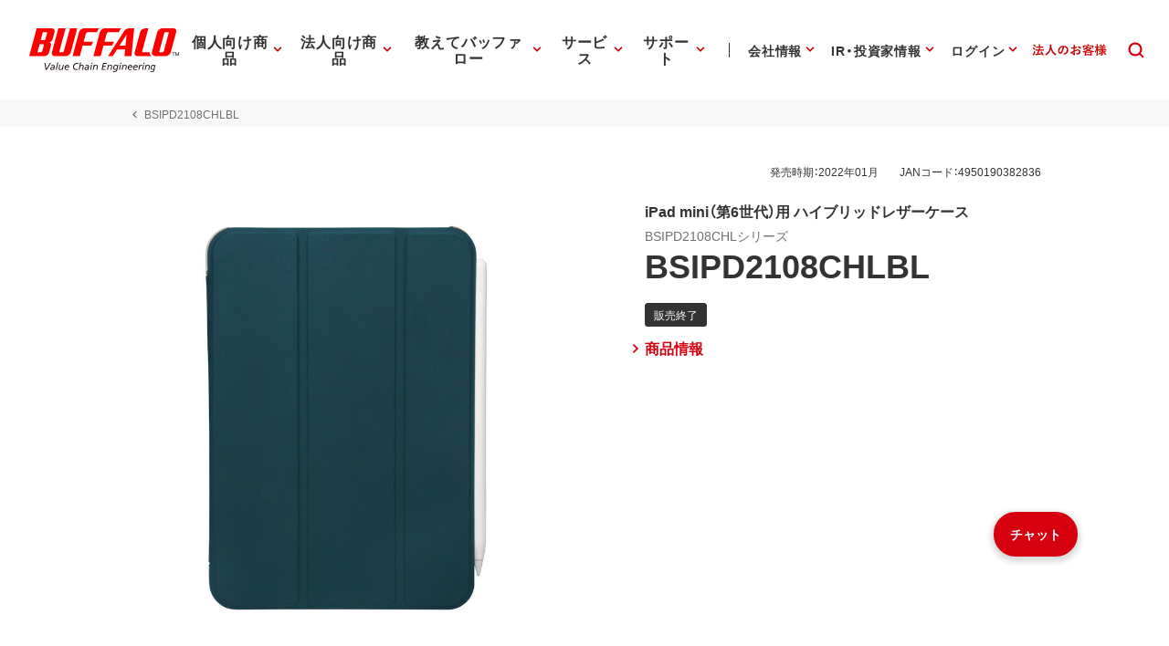

--- FILE ---
content_type: text/css; charset=UTF-8
request_url: https://www.buffalo.jp/common/css/style.min.css?ver=202601211700
body_size: 71369
content:
html{line-height:1.15;-ms-text-size-adjust:100%;-webkit-text-size-adjust:100%}h1{font-size:2em;margin:.67em 0}dl dl,dl ol,dl ul,ol dl,ul dl{margin:0}ol ol,ol ul,ul ol,ul ul{margin:0}hr{box-sizing:content-box;color:inherit;height:0;overflow:visible}main{display:block}pre{font-family:monospace,monospace;font-size:1em}abbr[title]{text-decoration:underline;text-decoration:underline dotted}b,strong{font-weight:bolder}code,kbd,samp{font-family:monospace,monospace;font-size:1em}small{font-size:80%}svg:not(:root){overflow:hidden}table{border-color:inherit;text-indent:0}button,input,select{margin:0}button{overflow:visible;text-transform:none}[type=button],[type=reset],[type=submit],button{-webkit-appearance:button}fieldset{padding:.35em .75em .625em}input{overflow:visible}legend{box-sizing:border-box;color:inherit;display:table;max-width:100%;white-space:normal}progress{display:inline-block;vertical-align:baseline}select{text-transform:none}textarea{margin:0;overflow:auto}[type=search]{-webkit-appearance:textfield;outline-offset:-2px}::-webkit-inner-spin-button,::-webkit-outer-spin-button{height:auto}::-webkit-input-placeholder{color:inherit;opacity:.54}::-webkit-search-decoration{-webkit-appearance:none}::-webkit-file-upload-button{-webkit-appearance:button;font:inherit}::-moz-focus-inner{border-style:none;padding:0}:-moz-focusring{outline:1px dotted ButtonText}:-moz-ui-invalid{box-shadow:none}details{display:block}dialog{background-color:#fff;border:solid;color:#000;display:block;height:-moz-fit-content;height:-webkit-fit-content;height:fit-content;left:0;margin:auto;padding:1em;position:absolute;right:0;width:-moz-fit-content;width:-webkit-fit-content;width:fit-content}dialog:not([open]){display:none}summary{display:list-item}template{display:none}@font-face{font-family:"Yu Gothic local";src:local("Yu Gothic Medium"),local("Yu Gothic Bold")}@font-face{font-family:"Yu Mincho local";src:local("Yu Mincho Medium"),local("Yu Mincho Bold")}@-ms-viewport{width:device-width}::-moz-selection{background-color:rgba(215,0,15,.08);color:#707070;text-shadow:0 1px 0 #d7000f}::selection{background-color:rgba(215,0,15,.08);color:#707070;text-shadow:0 1px 0 #d7000f}::-moz-selection{background-color:rgba(215,0,15,.08);color:#707070;text-shadow:0 1px 0 #d7000f}*,::after,::before{box-sizing:inherit}:root{box-sizing:border-box;color:#333;font-display:swap;font-feature-settings:"pkna";font-size:.625rem;line-height:1.5;-webkit-text-size-adjust:100%;-moz-text-size-adjust:100%;-ms-text-size-adjust:100%;--layout-black:#333}html{font-family:YakuHanJP,"游ゴシック体",YuGothic,"游ゴシック Medium","Yu Gothic Medium","游ゴシック","Yu Gothic","Yu Gothic local","Hiragino Sans","ヒラギノ角ゴ ProN W3","Hiragino Kaku Gothic ProN","メイリオ",Meiryo,sans-serif;-ms-overflow-style:scrollbar}html.ie{font-family:"メイリオ",Meiryo,sans-serif}body{line-height:inherit;min-width:320px;margin:0;-webkit-font-smoothing:antialiased;-moz-osx-font-smoothing:grayscale;text-rendering:optimizeLegibility;word-break:break-all;word-wrap:break-word;overflow-wrap:break-word;padding-top:constant(safe-area-inset-top);padding-right:constant(safe-area-inset-right);padding-bottom:constant(safe-area-inset-bottom);padding-left:constant(safe-area-inset-left);padding-top:env(safe-area-inset-top);padding-right:env(safe-area-inset-right);padding-bottom:env(safe-area-inset-bottom);padding-left:env(safe-area-inset-left)}body.layout-black{background-color:var(--layout-black)}h1,h2,h3,h4,h5,h6{margin:0;padding:0}p{margin:0}dd,dt,li,p,pre,td,th{word-break:break-strict;-ms-word-break:break-strict;-ms-line-break:strict;line-break:strict}dd{margin:0}table{border-spacing:0;border-collapse:collapse}td,th{padding:0;text-align:left}li,ol,ul{margin:0;padding:0;list-style:none}figure{margin:0}img{max-width:100%;height:auto;-webkit-user-select:none;-moz-user-select:none;-ms-user-select:none;-o-user-select:none;user-select:none;vertical-align:middle;-webkit-touch-callout:none;-moz-touch-callout:none;-ms-touch-callout:none;-webkit-user-drag:none;user-drag:none}img[data-pic-product=true]{padding:10%}a{text-decoration:none}a img{opacity:1;transition:opacity .25s ease}a img:hover{opacity:.8;transition:opacity .25s ease}a:link{color:inherit}a:visited{color:inherit}a:hover{color:#d7000f;text-decoration:underline}a:active{color:#d7000f;text-decoration:none}.desktop a[href*="tel:"],.tablet a[href*="tel:"]{pointer-events:none;color:inherit;text-decoration:none}.ie a[href*="tel:"]{cursor:default}text a:link{color:#d7000f;text-decoration:underline}text a:visited{color:#d7000f}text a:hover{text-decoration:none}[class^=el]:first-child{margin-top:0}[class^=el]:last-child{margin-bottom:0}mark{background-color:transparent}.edge rt,.ie rt{display:none}i{font-style:normal}i[data-align=center]{display:inline-block;text-align:center}i[data-color=red] svg{fill:#d7000f}i.icn-red-arr--down{fill:#c00}[v-coak]{display:none}.this-hide{display:none}.txt-large{font-size:1.125em}.txt-small{font-size:.75em}.el-table-set__inner table tbody tr td.txt-left,.el-table-set__inner table tbody tr th.txt-left,.el-table-set__inner table thead tr td.txt-left,.el-table-set__inner table thead tr th.txt-left,.txt-left{text-align:left}.txt-center{text-align:center}.el-table-set__inner table tbody tr td.txt-right,.el-table-set__inner table tbody tr th.txt-right,.el-table-set__inner table thead tr td.txt-right,.el-table-set__inner table thead tr th.txt-right,.txt-right{text-align:right}canvas[id*=chart]{margin-bottom:3.2rem}.sectioning-block>div{background-position:50% 50%;background-repeat:no-repeat;background-size:cover}.sectioning-block>div>div{margin:0 auto;max-width:1024px}.sectioning-block--padding-min{position:relative}.sectioning-block--dark-tone>div{background-color:#333;color:#fff}.sectioning-block--gray-tone>div{background-color:#ddd}.sectioning-block--pale-tone>div{background-color:#fef0f1}.sectioning-block--ruri-tone>div{background-color:#edeff0}.sectioning-block--philosophy>div{background:no-repeat 50% 50%;background-size:cover;background-image:url(/common/img/components/sectioning-block/bg-forest--landscape.png)}.portrait .sectioning-block--philosophy>div{background-image:url(/common/img/components/sectioning-block/bg-forest--portrait.png)}.sectioning-block[data-width=wide]>div>div{max-width:calc(1366px + (12px * 2))}.sectioning-block[data-width=wide] .divide-layout>div{max-width:calc(1366px + (12px * 2))}html.toppage.toppage--service{height:100%}html.toppage.toppage--topics{height:100%}html.toppage body{height:inherit}html.toppage .page-wrapper{height:inherit}html.toppage .page-wrapper>div{height:inherit}html.toppage .page-wrapper>div>div{height:inherit}html.toppage .page-wrapper>div>div>div{height:inherit}html.toppage .page-wrapper>div>div>div>div{height:inherit}html.toppage .layout-wrapper{height:inherit}html.toppage .layout-wrapper>div{height:inherit}html.toppage .layout-wrapper>div>div{height:inherit}html.toppage .layout-wrapper>div>div>div{height:inherit}html.toppage .layout-wrapper>div>div>div>div{height:inherit}html.toppage .contents-wrapper{height:inherit}html.toppage .contents-wrapper>div{height:inherit}html.toppage .contents-wrapper>div>div{height:inherit}html.toppage .contents-wrapper>div>div>div{height:inherit}html.toppage .contents-wrapper>div>div>div>div{height:inherit}html.toppage main{height:inherit}html.toppage main>div{height:inherit}html.toppage main>div>div{height:inherit}html.toppage main>div>div>div{height:inherit}html.toppage main>div>div>div>div{height:inherit}html.toppage .el-card--category__icn i svg{fill:#000}html.toppage .el-card--category__summary>div{justify-content:center}html.toppage .el-card--category__summary a{display:flex;justify-content:center;align-items:center;width:10% 0}html.toppage #root-top>div{max-width:1150px}.global-navigation--modifier>div>div>div>div{height:100vh;overflow-y:auto;-webkit-overflow-scrolling:touch}.global-navigation--modifier__logo{padding:2.2rem 2.7rem 5.3rem}.global-navigation--modifier__logo a{display:block}.global-navigation--modifier__logo a svg{display:block;width:14.6rem;height:4.6rem}.global-navigation--modifier__logo a svg g.statement path,.global-navigation--modifier__logo a svg g.tm path{fill:#191919;fill-opacity:1}.global-navigation--modifier__logo a svg path.logo{fill:#f00}.global-navigation--modifier__block--essential{margin-bottom:2.5rem}.global-navigation--modifier__block--essential a{display:block;padding:0 2.7rem .1rem 2.2rem;border-left:solid .4rem transparent;transition:border .5s cubic-bezier(.25, .8, .25, 1),color .5s cubic-bezier(.25, .8, .25, 1);font-size:1.6rem}.product-shelves-is-active .global-navigation--modifier__block--essential a:first-child{border-left-color:#d7000f}.global-navigation--modifier__block--essential a:hover{border-left-color:#d7000f}.global-navigation--modifier__block--essential a span{font-weight:700}.global-navigation--modifier__block--essential a+a{margin-top:2.2rem}.global-navigation--modifier__block--substitute{margin-bottom:1.8rem;padding:0 2.7rem}.global-navigation--modifier__block--substitute>div{padding-top:2.4rem;border-top:solid 1px #ddd;font-size:1.4rem}.global-navigation--modifier__block--substitute ul li+li{margin-top:.5rem}.global-navigation--modifier__block--btns>div{padding:0 2.7rem}.global-navigation--modifier__block--btns a{display:flex;align-items:center;justify-content:center;padding:.6rem 0 .7rem;border-radius:10rem;background-color:#333;font-size:1.2rem;text-decoration:none;line-height:1;transition:background-color .5s cubic-bezier(.25, .8, .25, 1)}.global-navigation--modifier__block--btns a:hover{background-color:#edeff0}.global-navigation--modifier__block--btns a:hover span{color:#333}.global-navigation--modifier__block--btns a:hover i svg{fill:#333}.global-navigation--modifier__block--btns a span{color:#fff;font-weight:700;transition:color .5s cubic-bezier(.25, .8, .25, 1)}.global-navigation--modifier__block--btns a i{position:relative;top:.1rem;width:1.2rem;height:1.2rem}.global-navigation--modifier__block--btns a i svg{display:block;width:inherit;height:inherit;fill:#fff;transition:fill .5s cubic-bezier(.25, .8, .25, 1)}.global-navigation--modifier__block--btns a+a{margin-top:.7rem}.toppage main>div>div>div>div{position:relative}.section-hero-overlay>div>div>div>div{display:flex;flex-direction:column;justify-content:space-between}.section-hero-overlay__head>div{text-align:right}.section-hero-overlay__head form{display:inline-block;vertical-align:middle}.section-hero-overlay__head form input{-webkit-appearance:none;-moz-appearance:none;appearance:none;padding:0;height:2.5rem;border-radius:2.5rem;border:none;vertical-align:middle;font-family:inherit;font-size:1.2rem}.section-hero-overlay__head form input[type=search]{padding:0 1.5rem;width:23.7rem;background-color:#fff}.section-hero-overlay__head form input[type=submit]{width:5rem;background-color:#d7000f;color:#fff;cursor:pointer}.section-hero-overlay__body{transition:opacity 2s cubic-bezier(.25, .8, .25, 1),visibility 2s cubic-bezier(.25, .8, .25, 1)}.hero-overlay-hidden .section-hero-overlay__body{visibility:hidden;opacity:0}.section-hero-overlay__slogan svg path{fill:#fff}.js .section-hero-overlay__slogan svg path{opacity:0}.section-hero-overlay__link-list{margin:4.267vw auto;max-width:64.478%;min-width:21.6rem}.section-hero-overlay__link-list>div{display:flex;flex-wrap:wrap}.section-hero-overlay__link-list a{display:inline-flex;vertical-align:middle;font-size:1.4rem;min-width:50%}.section-hero-overlay__link-list a:link,.section-hero-overlay__link-list a:visited{color:#fff}.section-hero-overlay__link-list a i{width:2.2rem;height:2.2rem}.section-hero-overlay__link-list a i svg{display:block;width:inherit;height:inherit;fill:#fff}.section-hero-overlay__btn{margin:4.267vw auto;max-width:64.478%;min-width:21.6rem}.section-hero-overlay__btn a{display:flex;align-items:center;justify-content:space-between;padding:.5rem .5rem .6rem;border:solid 1px #fff;border-radius:10rem;font-size:1.2rem;touch-action:manipulation}.section-hero-overlay__btn a:link,.section-hero-overlay__btn a:visited{color:#fff}.section-hero-overlay__btn a::before{width:1.8rem;height:1.8rem;content:""}.section-hero-overlay__btn a i{width:1.8rem;height:1.8rem}.section-hero-overlay__btn a i svg{display:block;width:inherit;height:inherit;fill:#fff}.section-hero-overlay__btn a span{font-weight:700}.section-product-shelves{z-index:9998;top:0;left:0;width:100%;height:100%;opacity:0;visibility:hidden;transition:opacity .5s cubic-bezier(.25, .8, .25, 1),visibility .5s cubic-bezier(.25, .8, .25, 1)}.product-shelves-is-active .section-product-shelves:not(.section-product-shelves--category){opacity:1;visibility:visible}.section-product-shelves.product-shelves-is-active.section-product-shelves--category{opacity:1;visibility:visible}.section-product-shelves>div{background-color:#fff;-webkit-backdrop-filter:blur(4px);backdrop-filter:blur(4px)}.section-product-shelves>div>div>div{margin-right:auto;margin-left:auto;padding:1.2rem 1.2rem 2.4rem;max-width:1024px}.section-product-shelves__close-btn>div{text-align:right}.section-product-shelves__close-btn button{-webkit-appearance:none;-moz-appearance:none;appearance:none;padding:0;border:solid 2px #d7000f;border-radius:10rem;background-color:transparent;cursor:pointer}.section-product-shelves__close-btn button i{width:24px;height:24px}.section-product-shelves__close-btn button i svg{display:block;width:inherit;height:inherit;fill:#d7000f}.section-product-shelves__holder{display:block;touch-action:manipulation}.section-product-shelves__pic-container img{-webkit-backface-visibility:hidden;backface-visibility:hidden}.section-product-shelves__txt-container p i{display:flex;align-items:center;width:2rem;height:2rem}.section-product-shelves__txt-container p i svg{display:block;width:1.4rem;height:1.4rem;fill:#d7000f}.section-product-shelves__txt-container p span{font-weight:700}a:hover .section-product-shelves__txt-container p span{text-decoration:underline}.el-consolidate-navigation{margin:4.267vw auto}.el-consolidate-navigation>div>div{margin:0 auto;max-width:64.478%;min-width:21.6rem}.el-consolidate-navigation__inner>div{display:flex;align-content:stretch;justify-content:space-between;flex-wrap:wrap;margin-top:-4.267vw}.el-consolidate-navigation__item{display:block;margin-top:4.267vw;width:46.296%;border:solid 1px #fff;border-radius:.5rem;touch-action:manipulation}.el-consolidate-navigation__item:first-child{margin-top:4.267vw}.el-consolidate-navigation__item:hover{text-decoration:none}.el-consolidate-navigation__item:hover p{text-decoration:underline}.el-consolidate-navigation__item>div{text-align:center}.el-consolidate-navigation__item i{display:block;width:100%;height:16.267vw}.el-consolidate-navigation__item i svg{display:block;width:inherit;height:inherit;fill:#fff}.el-consolidate-navigation__item:nth-child(n+3) p{padding-bottom:16.763%}.el-consolidate-navigation__item p{padding-bottom:5.78%;color:#fff;font-weight:700}.el-important>div>div{margin:0 auto;padding:.3rem 1.8rem .6rem;max-width:33.5rem;border-radius:.6rem;background-color:rgba(51,51,51,.8);-webkit-backdrop-filter:blur(7px);backdrop-filter:blur(7px)}.el-important__head h2{display:inline-flex;align-items:center;vertical-align:middle;font-size:1.2rem}.el-important__head h2 i{width:3rem;height:3rem}.el-important__head h2 i svg{display:block;width:inherit;height:inherit;fill:#d7000f}.el-important__head h2 span{color:#fff;font-weight:700}.el-important__body{position:relative}.el-important__body>div{padding-bottom:.4rem;font-size:1.2rem;border-bottom:solid 1px #fff}.el-important__body>div::after{position:absolute;z-index:1;bottom:0;left:0;width:1.4rem;height:.1rem;background-color:#d7000f;content:""}.el-important__body a{display:inline-block;vertical-align:middle;max-width:100%;overflow:hidden;white-space:nowrap;text-overflow:ellipsis;-ms-text-overflow:ellipsis}.el-important__body a:link,.el-important__body a:visited{color:#fff}.el-important__foot>div{text-align:right}.el-important__foot a{display:inline-flex;align-items:center;vertical-align:middle;font-size:1.2rem}.el-important__foot a:link,.el-important__foot a:visited{color:#fff}.el-important__foot a i{position:relative;top:.1rem;width:1.2rem;height:1.2rem}.el-important__foot a i svg{display:block;width:inherit;height:inherit;fill:#d7000f}.site-header--toppage{flex-grow:2}.ie .site-header--toppage{flex:1 1 auto}.site-header--toppage>div{position:relative;z-index:9999;color:#fff;transition:all .5s cubic-bezier(.25, .8, .25, 1)}.site-header--toppage>div:hover{background-color:#fff;color:inherit}.drawer-up-menu-is-active .site-header--toppage>div{color:inherit}.site-header--toppage>div>div{margin:0 auto;padding:0 1.464%;max-width:1366px}.site-header--toppage__inner>div{display:flex;align-items:center;justify-content:space-between}.site-header--toppage__logo-area{padding:12px 0}.site-header--toppage__logo-area a{display:inline-block;vertical-align:middle;max-width:100%}.site-header--toppage__logo-area a svg{display:block}.drawer-up-menu-is-active .site-header--toppage__logo-area a svg g.statement,.drawer-up-menu-is-active .site-header--toppage__logo-area a svg g.tm,.site-header--toppage>div:hover .site-header--toppage__logo-area a svg g.statement,.site-header--toppage>div:hover .site-header--toppage__logo-area a svg g.tm{fill-opacity:1}.drawer-up-menu-is-active .site-header--toppage__logo-area a svg g.statement path,.drawer-up-menu-is-active .site-header--toppage__logo-area a svg g.tm path,.site-header--toppage>div:hover .site-header--toppage__logo-area a svg g.statement path,.site-header--toppage>div:hover .site-header--toppage__logo-area a svg g.tm path{fill:#191919}.site-header--toppage__logo-area a svg path{fill:#fff;transition:all .5s cubic-bezier(.25, .8, .25, 1)}.drawer-up-menu-is-active .site-header--toppage__logo-area a svg path.logo,.site-header--toppage>div:hover .site-header--toppage__logo-area a svg path.logo{fill:#f00}.site-header--toppage__navigation-area--primary{flex-grow:1;flex-basis:0}.site-header--toppage__navigation-area--primary>div{display:flex;align-items:center;justify-content:flex-end}.site-header--toppage__navigation-area--secondary{flex-shrink:0}.site-header--toppage__navigation-area--secondary>div{display:flex}.site-header--toppage__navigation-area--secondary .site-header--toppage__navigation-item:first-child>div{position:relative;padding-left:1.5rem}.site-header--toppage__navigation-area--secondary .site-header--toppage__navigation-item:first-child>div::before{position:absolute;z-index:1;top:50%;left:0;width:.1rem;height:1.6rem;background-color:#fff;transform:translateY(-50%);transition:background-color .5s cubic-bezier(.25, .8, .25, 1);content:""}.drawer-up-menu-is-active .site-header--toppage__navigation-area--secondary .site-header--toppage__navigation-item:first-child>div::before,.site-header--toppage>div:hover .site-header--toppage__navigation-area--secondary .site-header--toppage__navigation-item:first-child>div::before{background-color:#333}.site-header--toppage__navigation-area--primary .site-header--toppage__navigation-item:last-child>div{padding-right:1.5rem}.site-header--toppage__navigation-item a{position:relative;display:block;padding:1.8rem 0 1.8rem}.site-header--toppage__navigation-item a:hover{text-decoration:none}.site-header--toppage__navigation-item a:hover::after{background-color:#d7000f}.site-header--toppage__navigation-item a::after{position:absolute;z-index:1;bottom:0;left:0;width:100%;height:.2rem;background-color:transparent;transition:all .5s cubic-bezier(.25, .8, .25, 1);content:""}.site-header--toppage__navigation-item a span{padding:0 1.5rem;transition:padding .5s cubic-bezier(.25, .8, .25, 1)}.site-header--toppage__search-area{flex-shrink:0}.site-header--toppage__search-area>div{padding:0 1.5rem}.site-header--toppage__search-area button{-webkit-appearance:none;-moz-appearance:none;appearance:none;padding:0 .7rem;vertical-align:middle;border:none;background-color:transparent;cursor:pointer;outline:0}.site-header--toppage__search-area i{display:block;width:3.4rem;height:3.4rem}.site-header--toppage__search-area i svg{display:block;width:100%;height:100%;fill:#fff;transition:all .5s cubic-bezier(.25, .8, .25, 1)}.drawer-up-menu-is-active .site-header--toppage__search-area i svg,.site-header--toppage>div:hover .site-header--toppage__search-area i svg{fill:#d7000f}.site-header--toppage__btn-area button{-webkit-appearance:none;-moz-appearance:none;appearance:none;padding:0;vertical-align:middle;border:none;background-color:transparent;cursor:pointer;outline:0}.site-header--toppage__btn-area button:active svg{transform:scale(.8)}.site-header--toppage__btn-area button svg{display:block;fill:#fff;transition:all .5s cubic-bezier(.25, .8, .25, 1)}.drawer-up-menu-is-active .site-header--toppage__btn-area button svg,.site-header--toppage>div:hover .site-header--toppage__btn-area button svg{fill:#d7000f}.site-header--toppage__btn-area button svg g{transition:opacity .5s cubic-bezier(.25, .8, .25, 1),transform .5s cubic-bezier(.25, .8, .25, 1);transform-origin:50% 50%}.site-header--toppage__btn-area button svg g:last-child{opacity:0;transform:rotate(-90deg)}.site-header--toppage__btn-area button svg g path{transition:transform .5s cubic-bezier(.25, .8, .25, 1)}.site-header--toppage__btn-area button svg.this-active g:first-child{opacity:0;transform:rotate(90deg)}.site-header--toppage__btn-area button svg.this-active g:first-child path:last-child{transform:scaleX(0) translateX(100%)}.site-header--toppage__btn-area button svg.this-active g:last-child{opacity:1}.site-header--toppage .site-header__global-nav{overflow-y:auto;-webkit-overflow-scrolling:touch}.desktop .site-header--toppage .site-header__global-nav{max-height:calc(100vh - 5.4rem)}.site-header--toppage__mypage-link,.site-header--toppage__portal-link{position:relative;transition:opacity .3s;opacity:1}.site-header--toppage__mypage-link:hover,.site-header--toppage__portal-link:hover{opacity:.7}.site-header--toppage__mypage-link svg,.site-header--toppage__portal-link svg{display:block;fill:#fff}.drawer-up-menu-is-active .site-header--toppage__mypage-link svg,.drawer-up-menu-is-active .site-header--toppage__portal-link svg,.site-header--toppage>div:hover .site-header--toppage__mypage-link svg,.site-header--toppage>div:hover .site-header--toppage__portal-link svg{fill:#d7000f}.site-header--toppage__mypage-link svg{width:7.2rem}.site-header--toppage__portal-link svg{width:8.2rem}.site-body--toppage{flex-shrink:1}.site-body--toppage:not([class*=toppage--]){position:absolute;top:0;left:0;z-index:0;width:100%;height:100%}.site-body--toppage:not([class*=toppage--])>div{height:inherit}.site-body--toppage:not([class*=toppage--])>div>div{height:inherit}.site-body--toppage:not([class*=toppage--])>div>div>div{height:inherit}.site-body--toppage:not([class*=toppage--])>div>div>div>div{height:inherit}.site-body--toppage[class*=toppage--]{flex-grow:2}.ie .site-body--toppage[class*=toppage--]{flex:1 1 auto}.site-body--toppage[class*=toppage--]>div{transition:padding .5s cubic-bezier(.25, .8, .25, 1)}.site-body--toppage[class*=toppage--] svg{display:block;margin:0 auto;max-width:772px;width:100%;fill:#fff}.site-body--toppage[class*=toppage--] svg path{transition:fill-opacity .5s cubic-bezier(.25, .8, .25, 1)}.no-js .site-body--toppage[class*=toppage--] svg path{opacity:1}.drawer-up-menu-is-active .site-body--toppage[class*=toppage--] svg path{fill-opacity:0}.site-body--toppage[class*=toppage--]--topics svg{max-width:372px}.site-body--toppage[class*=toppage--]--service svg{max-width:389px}.slide-container{height:inherit}.slide-container .slide-wapper{height:inherit}.slide-container .slide-wapper .slide-content{overflow:hidden;height:inherit;position:relative}.slide-container .slide-wapper .slide-content .slide-photo{overflow:hidden;height:inherit;background-position:center top;background-repeat:no-repeat;background-size:cover;transition:opacity .25s linear;position:relative;z-index:1}.slide-container .slide-wapper .slide-content .slide-photo img{object-fit:cover;object-position:center top;max-width:none;width:100%;height:100%}.slide-container .slide-wapper .slide-content .slide-photo img:hover{opacity:1!important}.ie .slide-container .slide-wapper .slide-content .slide-photo img{opacity:0}.ie .slide-container .slide-wapper .slide-content .slide-photo img:hover{opacity:0!important}.slide-container .slide-wapper .slide-content .slide-text{width:100%;position:absolute;z-index:3;top:15%;margin:auto;text-align:center}.slide-container .slide-wapper .slide-content .slide-text p{font-size:4.8rem;color:#333}.slide-container .slide-wapper .slide-content .slide-btn{width:100%;margin:auto;text-align:center}.slide-container .slide-wapper .slide-content .slide-btn a{padding:1.5rem 0 0;margin:0 auto;color:#333;display:inline-block}.slide-container .slide-wapper .slide-content .slide-btn a b{color:#d7000f}.slide-container .slide-wapper .slide-content .slide-btn a span{font-size:1.8rem;font-weight:700;position:relative;display:inline-block;padding-left:25px}.slide-container .slide-wapper .slide-content .slide-btn a span:hover{text-decoration:underline}.slide-container .slide-wapper .slide-content .slide-btn a span svg{position:absolute;left:0;top:55%;transform:translate(0,-50%);width:24px;height:36px;fill:#333;line-height:1}.site-footer--toppage{position:relative;bottom:0;z-index:1}.toppage .el-toppage{height:inherit}.desktop .el-toppage{min-height:62.2rem}.toppage .el-toppage>div{height:inherit}.desktop .el-toppage>div{min-height:62.2rem}.toppage .el-toppage>div>div{height:inherit}.desktop .el-toppage>div>div{min-height:62.2rem}.toppage .el-toppage>div>div>div{height:inherit}.desktop .el-toppage>div>div>div{min-height:62.2rem}.el-toppage>div>div>div>div{display:flex;flex-direction:column;justify-content:space-between}.desktop .el-toppage>div>div>div>div{height:100vh;min-height:62.2rem}.mobile .el-toppage>div>div>div>div,.tablet .el-toppage>div>div>div>div{height:100%}.mobile .el-toppage>div>div>div>div{position:fixed;z-index:1;top:0;left:0;width:100%}.el-essential-information>div>div{margin:0 auto;padding:2.196% 1.464%;max-width:1366px}.el-essential-information>div>div>div{background-color:rgba(51,51,51,.8)}.el-essential-information>div>div>div>div{display:flex;align-items:center;justify-content:space-between}.el-essential-information p{color:#fff;font-size:1.2rem}.el-essential-information p:first-child i{width:3.2rem;height:3.2rem}.el-essential-information p:last-child i{width:1.8rem;height:1.8rem}.el-essential-information p:nth-child(odd){flex-shrink:0}.el-essential-information p:nth-child(even){flex-grow:1;flex-basis:0}.el-essential-information p i{display:inline-block;vertical-align:middle}.el-essential-information p i svg{display:block;width:100%;height:100%;fill:#d7000f}.el-essential-information p span{vertical-align:middle}.mobile.landscape .drawer-up-menu{display:none}.drawer-up-menu-is-active .drawer-up-menu{transform:translateY(0)}.drawer-up-menu>div{height:inherit;background-color:rgba(255,255,255,.88)}.drawer-up-menu>div>div{height:inherit}.drawer-up-menu>div>div>div{height:inherit}.drawer-up-menu>div>div>div>div{height:inherit}.drawer-up-menu__inner{padding:5.4rem 10.667% 0;height:inherit;display:flex;justify-content:center;align-items:center}.drawer-up-menu__inner>div{display:flex;justify-content:space-between;flex-wrap:wrap;flex-grow:1;max-width:40.8rem}.drawer-up-menu__item{width:44.068%;max-width:18rem}.drawer-up-menu__item>div a{display:block;height:34.667vw;max-height:18rem;min-height:11.1rem;border-radius:100%;background-color:#fff;touch-action:manipulation;display:flex;flex-direction:column;justify-content:center;align-items:center}.drawer-up-menu__item>div a:hover i svg{fill:#d7000f}.drawer-up-menu__item>div a i{display:block;margin:0 auto;width:53.846%;max-width:7rem;height:18.667vw;max-height:7rem;min-height:6rem}.drawer-up-menu__item>div a i svg{display:block;width:100%;height:100%;fill:#333;transition:fill .5s cubic-bezier(.25, .8, .25, 1)}.drawer-up-menu__item>div a span{display:block;text-align:center;font-size:3.733vw;line-height:1.43}.circle-menu>div{height:inherit}.circle-menu>div>div{height:inherit}.circle-menu>div>div>div{height:inherit}.circle-menu>div>div>div>div{height:inherit}.circle-menu__inner{margin:0 auto;height:inherit;display:flex;justify-content:center;align-items:center}.circle-menu__inner--topics{max-width:954px}.circle-menu__inner--service{max-width:624px}.circle-menu__inner>div{display:flex;justify-content:space-between;flex-wrap:wrap;flex-grow:1}.circle-menu .circle-menu__item>div a{display:block;padding-bottom:100%;height:0;border-radius:100%;background-color:rgba(255,255,255,.8);transition:background-color .5s cubic-bezier(.25, .8, .25, 1),color .5s cubic-bezier(.25, .8, .25, 1)}.circle-menu .circle-menu__item>div a:hover{background-color:#fff}.circle-menu .circle-menu__item>div a:hover i svg{fill:#d7000f}.circle-menu .circle-menu__item>div a i{position:relative;top:.7rem;display:inherit}.circle-menu .circle-menu__item>div a i svg{width:6.6rem;height:6.6rem!important;vertical-align:baseline;fill:#333}.circle-menu .circle-menu__item>div a span{display:flex;flex-direction:column;justify-content:center;align-items:center;text-align:center}.el-toppage-topics a{text-decoration:none}.el-toppage-topics a img{opacity:1;transition:none}.el-toppage-topics a img:hover{opacity:1}.el-toppage-topics__main{margin:0 auto 20px;max-width:1366px}.el-toppage-topics__news{max-width:calc(1366px + 4rem);padding:0 2rem}.el-toppage-topics__news--head>p:first-child{display:flex;align-items:center}.el-toppage-topics__news--head>p:first-child i{display:block}.el-toppage-topics__news--head>p:first-child i svg{fill:#c00;width:100%;height:100%;vertical-align:top}.el-toppage-topics__news--head>p:last-child{line-height:1}.el-toppage-topics__news--head>p:last-child i{display:block}.el-toppage-topics__news--head>p:last-child i svg{fill:#c00;width:100%;height:100%;vertical-align:top}.el-toppage-topics__news--head>p:last-child a{display:flex;align-items:center}.el-toppage-topics__swiper{max-width:1366px;margin:0 auto;overflow:hidden}.el-toppage-topics__swiper .swiper-button-next,.el-toppage-topics__swiper .swiper-button-prev{background-color:#c00;height:120px;width:45px;top:calc(45% - 120px / 2);background-image:none!important;display:flex;align-items:center;justify-content:center;border:none;transition:opacity .3s ease;margin-top:0}.el-toppage-topics__swiper .swiper-button-next:hover,.el-toppage-topics__swiper .swiper-button-prev:hover{opacity:.8}.el-toppage-topics__swiper .swiper-button-next::before,.el-toppage-topics__swiper .swiper-button-prev::before{content:"";width:15px;height:15px;border-bottom:solid 4px #fff}.el-toppage-topics__swiper .swiper-button-next{right:1px;border-radius:6px 0 0 6px;padding-right:10px}.el-toppage-topics__swiper .swiper-button-next::before{border-right:solid 4px #fff;transform:rotate(-45deg)}.el-toppage-topics__swiper .swiper-button-prev{left:1px;padding-left:10px;border-radius:0 6px 6px 0}.el-toppage-topics__swiper .swiper-button-prev::before{border-left:solid 4px #fff;transform:rotate(45deg)}.el-toppage-topics__swiper:not(.swiper-initialized) .el-toppage-topics__sub__item{margin-right:20px}.el-toppage-topics__sub{margin:0 auto;max-width:1366px}.el-toppage-topics__sub__item a{width:100%}.el-toppage-topics__sub__item a img{width:100%}.el-toppage-topics__sub--pagination{position:relative!important;margin-top:1rem}.el-toppage-topics__sub--pagination .swiper-pagination-bullet{width:8px;height:8px;border:solid 1px #c00;background:#fff;opacity:1;vertical-align:middle}.el-toppage-topics__sub--pagination .swiper-pagination-bullet.active-bullets,.el-toppage-topics__sub--pagination .swiper-pagination-bullet.swiper-pagination-bullet-active{background-color:#c00;width:1.6rem;height:1.6rem}.el-toppage-topics__sub--pagination .swiper-pagination-bullet:not(:last-child){margin-right:2.2rem}.el-toppage-topics__sub--sp{background-color:#f8f8f8;padding:2rem}.el-toppage-topics__sub--sp .el-toppage-topics__sub--heading{padding:1rem;margin:0 calc(-1 * 2rem) 2.4rem}.el-toppage-topics__sub--sp .el-toppage-topics__sub--heading[data-color=red]{background-color:#c00}.el-toppage-topics__sub--sp .el-toppage-topics__sub--heading[data-color=black]{background-color:#333}.el-toppage-topics__sub--sp .el-toppage-topics__sub--heading h2{font-size:1.8rem;font-weight:700;color:#fff;text-align:center}.el-toppage-topics__sub--sp .el-toppage-topics__sub--list{display:flex;flex-wrap:wrap}.el-toppage-topics__sub--sp .el-toppage-topics__sub--item{width:calc(100% / 2 - 2rem * 1 / 2);border-radius:.6rem;overflow:hidden}.el-toppage-topics__sub--sp .el-toppage-topics__sub--item:nth-child(n+2){margin-bottom:2rem}.el-toppage-topics__sub--sp .el-toppage-topics__sub--item:nth-child(odd){margin-right:2rem}.el-toppage-topics__sp-menu{display:flex;flex-wrap:wrap;text-align:center;padding:5rem 0}.el-toppage-topics__sp-menu a{display:block;width:50%;padding:0 1rem;margin-bottom:2rem}.el-toppage-topics__sp-menu i{display:block;margin:0 auto;width:10rem;height:10rem}.el-toppage-topics__sp-menu i svg{width:100%;height:100%;vertical-align:top}.el-toppage-topics__sp-menu span{font-weight:700;font-size:4.062vw}.el-toppage-topics__column{margin:2rem auto;max-width:calc(1366px + 4rem);padding:0 2rem;display:flex;-moz-column-gap:20px;column-gap:20px}.el-toppage-topics__column--heading{display:flex;align-items:center;justify-content:space-between;-moz-column-gap:10px;column-gap:10px;padding:14px 10px;margin-bottom:2rem}.el-toppage-topics__column--heading[data-head-type=press]{background-color:#f8f8f8}.el-toppage-topics__column--heading[data-head-type=press]>p{-moz-column-gap:5px;column-gap:5px}.el-toppage-topics__column--heading[data-head-type=press]>p::before{content:"";width:32px;height:32px;background-image:url("data:image/svg+xml;charset=utf8,%3Csvg%20viewbox%3D%220%200%20100%20100%22%20width%3D%22100%22%20height%3D%22100%22%20xmlns%3D%22http%3A%2F%2Fwww.w3.org%2F2000%2Fsvg%22%3E%20%3Cpath%20d%3D%22M62.5%2C47.917v4.166h8.333V47.917ZM58.333%2C61.688c2%2C1.479%2C4.6%2C3.437%2C6.667%2C4.979.833-1.105%2C1.667-2.229%2C2.5-3.334-2.062-1.541-4.667-3.5-6.667-5C60%2C59.458%2C59.167%2C60.583%2C58.333%2C61.688ZM67.5%2C36.667c-.833-1.105-1.667-2.23-2.5-3.334-2.063%2C1.542-4.667%2C3.5-6.667%2C5%2C.834%2C1.105%2C1.667%2C2.23%2C2.5%2C3.334C62.833%2C40.167%2C65.437%2C38.229%2C67.5%2C36.667ZM33.333%2C43.75a4.179%2C4.179%2C0%2C0%2C0-4.166%2C4.167v4.166a4.179%2C4.179%2C0%2C0%2C0%2C4.166%2C4.167h2.084v8.333h4.166V56.25h2.084L52.083%2C62.5v-25L41.667%2C43.75ZM57.292%2C50a9.335%2C9.335%2C0%2C0%2C0-3.125-6.979V56.958A9.255%2C9.255%2C0%2C0%2C0%2C57.292%2C50Z%22%3E%3C%2Fpath%3E%20%3C%2Fsvg%3E");background-repeat:no-repeat;background-size:55px;background-position-y:-11px;background-position-x:-7px}.el-toppage-topics__column--heading[data-head-type=news]{background-color:#fef0f1}.el-toppage-topics__column--heading[data-head-type=news]>p::before{content:"";width:32px;height:32px;background-image:url("data:image/svg+xml;charset=utf8,%3Csvg%20viewbox%3D%220%200%20100%20100%22%20width%3D%22100%22%20height%3D%22100%22%20fill%3D%22%23d7000f%22%20xmlns%3D%22http%3A%2F%2Fwww.w3.org%2F2000%2Fsvg%22%3E%20%3Cpath%20d%3D%22M25%2C71.6h50L50%2C28.4L25%2C71.6z%20M52.3%2C64.8h-4.5v-4.5h4.5V64.8z%20M52.3%2C55.7h-4.5v-9.1h4.5V55.7z%22%3E%3C%2Fpath%3E%20%3C%2Fsvg%3E");background-repeat:no-repeat;background-size:46px;background-position-y:-7px;background-position-x:-7px}.el-toppage-topics__column--heading[data-head-type=news]>p span{color:#d7000f}.el-toppage-topics__column--heading>p{display:inline-flex;align-items:center}.el-hero--toppage{z-index:-1;top:0;left:0;width:100%;height:100%}.el-hero--toppage .swiper-container .swiper-wrapper .swiper-slide{min-height:calc(56.8rem - 53px);height:100vh;background-position:50% 50%;background-repeat:no-repeat;background-size:cover}.el-hero--toppage-thumb{transition:flex-basis .5s cubic-bezier(.25, .8, .25, 1)}.el-hero--toppage-thumb>div>div>div>div{display:flex}.el-hero--toppage-thumb__item{flex-basis:9.1rem;opacity:.72;transition:opacity .5s cubic-bezier(.25, .8, .25, 1)}.el-hero--toppage-thumb__item.this-active{opacity:1}.el-hero--toppage-thumb__item a img{-webkit-backface-visibility:hidden;backface-visibility:hidden;border-radius:.5rem}.el-hero--toppage-thumb__item+.el-hero--toppage-thumb__item{margin-left:1.5rem}.el-hero--slider{position:relative}.el-hero--slider>div>div>div>div{overflow:hidden}.el-hero--slider .swiper-container-free-mode>.swiper-wrapper{transition-timing-function:cubic-bezier(0.25,0.8,0.25,1)}.el-hero--slider .el-hero--slider__swiper-container.swiper-container-horizontal>.swiper-pagination-bullets{bottom:2rem}.el-hero--slider .el-hero--slider__swiper-container .swiper-button-next,.el-hero--slider .el-hero--slider__swiper-container .swiper-button-prev{top:auto;bottom:2rem;margin-top:auto;margin-bottom:-8px;width:32px;height:32px}.el-hero--slider .el-hero--slider__swiper-container .swiper-button-next,.el-hero--slider .el-hero--slider__swiper-container .swiper-container-rtl .swiper-button-prev{background-image:url([data-uri])}.el-hero--slider .el-hero--slider__swiper-container .swiper-button-prev,.el-hero--slider .el-hero--slider__swiper-container .swiper-container-rtl .swiper-button-next{background-image:url([data-uri])}.el-hero--slider .el-hero--slider__swiper-container--thumbnails>div{background-color:#f8f8f8}.el-hero--slider .el-hero--slider__swiper-container--thumbnails>div>div{margin:0 auto;padding:1rem 0;max-width:1000px}.el-hero--slider .el-hero--slider__swiper-container--thumbnails>div>div>div>div{display:flex;align-items:center;flex-wrap:wrap}.el-hero--slider .el-hero--slider__swiper-container--thumbnails .swiper-container--thumbnails__item.this-active a img{opacity:1}.el-hero--slider .el-hero--slider__swiper-container--thumbnails .swiper-container--thumbnails__item a img{border-radius:.5rem;-webkit-backface-visibility:hidden;backface-visibility:hidden;opacity:.64;transition:opacity .5s cubic-bezier(.25, .8, .25, 1)}.el-hero--slider .swiper-container{max-width:1366px;margin:0 auto}.el-hero--slider .swiper-container.el-hero--slider__swiper-container--essential{overflow:visible}.el-hero--slider .swiper-container.el-hero--slider__swiper-container--essential .swiper-pagination-bullet{width:12px;height:12px;border:solid 2px #d7000f;background:0 0;vertical-align:middle;opacity:1}.el-hero--slider .swiper-container.el-hero--slider__swiper-container--essential .swiper-pagination-bullet-active{width:16px;height:16px;background-color:#d7000f}.el-hero--slider .swiper-button-next,.el-hero--slider .swiper-button-prev{margin-top:-25px;width:50px;height:50px;border-radius:100%;background-size:cover;transition:box-shadow .5s cubic-bezier(.25, .8, .25, 1)}.el-hero--slider .swiper-button-next,.el-hero--slider .swiper-container-rtl .swiper-button-prev{right:0;left:auto;background-image:url([data-uri])}.el-hero--slider .swiper-button-prev,.el-hero--slider .swiper-container-rtl .swiper-button-next{right:auto;left:0;background-image:url([data-uri])}.el-hero--slider .swiper-container-horizontal>.swiper-pagination-bullets .swiper-pagination-bullet{margin:0 11px}.el-hero--slider__item span[data-hero=mobile] img{width:100%}.el-hero--slider__navigation{padding:0 0 .3rem}.el-hero--slider__navigation>div{border-radius:.5rem;background-color:#fff;box-shadow:0 1px 3px rgba(0,0,0,.12),0 1px 2px rgba(0,0,0,.24)}.el-hero--slider__navigation-product-list{visibility:hidden;transition:visibility .5s cubic-bezier(.25, .8, .25, 1)}.el-hero--slider__navigation-product-list.this-active{visibility:visible}.el-hero--slider__navigation-product-list.this-active>div{opacity:1}.el-hero--slider__navigation-product-list>div{position:absolute;z-index:99;top:0;left:0;width:100%;height:inherit;background:#fff;opacity:0;transition:opacity .5s cubic-bezier(.25, .8, .25, 1),min-height .5s cubic-bezier(.25, .8, .25, 1)}.el-hero--slider__navigation-product-list>div>div{position:relative;margin:0 auto;max-width:1000px;height:inherit}.el-hero--slider__navigation-product-list button.navigation-product-list__btn--close{position:absolute;z-index:1;padding:0;cursor:pointer;border:solid 2px #d7000f;border-radius:10rem;background-color:transparent;-webkit-appearance:none;-moz-appearance:none;appearance:none;touch-action:manipulation}.el-hero--slider__navigation-product-list button.navigation-product-list__btn--close i{width:24px;height:24px}.el-hero--slider__navigation-product-list button.navigation-product-list__btn--close i svg{display:block;width:inherit;height:inherit;fill:#d7000f}.el-hero--slider__navigation-product-list .navigation-product-list__inner{height:100%;padding-top:3rem}.el-hero--slider__navigation-product-list .navigation-product-list__item{margin-top:1rem;margin-left:1.961%}.el-hero--slider__navigation-product-list .navigation-product-list__holder{display:block;touch-action:manipulation}.el-hero--slider__navigation-product-list .navigation-product-list__pic-container img{-webkit-backface-visibility:hidden;backface-visibility:hidden}.el-hero--slider__navigation-product-list .navigation-product-list__txt-container p i{display:flex;align-items:center;width:2rem;height:2rem}.el-hero--slider__navigation-product-list .navigation-product-list__txt-container p i svg{display:block;width:1.4rem;height:1.4rem;fill:#d7000f}.el-hero--slider__navigation-product-list .navigation-product-list__txt-container p span{font-weight:700}a:hover .el-hero--slider__navigation-product-list .navigation-product-list__txt-container p span{text-decoration:underline}.el-hero--slider__navigation-item-list{margin:0 auto;max-width:1000px}.el-hero--slider__navigation-item-list>div>div{display:flex;flex-wrap:wrap}.el-hero--slider__navigation-item{width:calc(100% / 4 - 12px * 3/ 4);position:relative}.el-hero--slider__navigation-item:not(:nth-child(4n)){margin-right:12px}.el-hero--slider__navigation-item:nth-child(-n+4){margin-bottom:12px}.el-hero--slider__navigation-item>div{height:100%}.el-hero--slider__navigation-item a{height:100%;display:flex;align-items:center;justify-content:center;border:solid 1px #d7000f;border-radius:25px;background-color:#fff;color:#d7000f;text-align:center;line-height:1.1;transition:background-color .5s cubic-bezier(.25, .8, .25, 1),color .5s cubic-bezier(.25, .8, .25, 1);padding:.6rem 0;min-height:50px;text-decoration:none}.el-hero--slider__navigation-item a::before{content:"";width:7px;height:7px;border-right:solid 2px #d7000f;border-bottom:solid 2px #d7000f;transform:rotate(-45deg);position:absolute;right:15px;top:calc(50% - 7px / 2)}.el-hero--slider__navigation-item a:hover{background-color:#d7000f;color:#fff}.el-hero--slider__navigation-item a:hover::before{border-right:solid 2px #fff;border-bottom:solid 2px #fff}.el-hero--slider__navigation-item a:hover i svg{fill:#fff}.el-hero--slider__navigation-item a i{position:relative;display:inherit}.el-hero--slider__navigation-item a i svg{width:6.6rem;height:6.6rem;vertical-align:baseline;fill:#d7000f;transition:fill .5s cubic-bezier(.25, .8, .25, 1)}.el-hero--slider__navigation-item a span{font-weight:700;display:block}.el-hero--slider__navigation-item.this-active a{background-color:#d7000f;color:#fff}.el-hero--slider__navigation-item.this-active a i svg{fill:#fff}.el-pic--slider{position:relative}.el-pic--slider>div>div>div>div{overflow:hidden}.el-pic--slider .swiper-container-free-mode>.swiper-wrapper{transition-timing-function:cubic-bezier(0.25,0.8,0.25,1)}.el-pic--slider .swiper-slide{display:flex;justify-content:center;align-items:center}.el-pic--slider .swiper-slide img{transition:1s;opacity:0}.el-pic--slider .swiper-slide.swiper-slide-active img{opacity:1}.el-pic--slider .el-pic--slider__swiper-container.swiper-container-horizontal>.swiper-pagination-bullets{bottom:2rem}.el-pic--slider__divide-box .el-btn a[rel=next]::after{transform:translate(0,-50%)}.el-pic--slider .el-pic--slider__swiper-container .swiper-button-next,.el-pic--slider .el-pic--slider__swiper-container .swiper-button-prev{top:auto;bottom:2rem;margin-top:auto;margin-bottom:-8px;width:32px;height:32px}.el-pic--slider .el-pic--slider__swiper-container .swiper-button-next,.el-pic--slider .el-pic--slider__swiper-container .swiper-container-rtl .swiper-button-prev{background-image:url([data-uri])}.el-pic--slider .el-pic--slider__swiper-container .swiper-button-prev,.el-pic--slider .el-pic--slider__swiper-container .swiper-container-rtl .swiper-button-next{background-image:url([data-uri])}.el-pic--slider .el-pic--slider__swiper-container--thumbnails>div{max-width:1000px;margin:0 auto}.el-pic--slider .el-pic--slider__swiper-container--thumbnails>div>div>div>div{text-align:center;letter-spacing:-.4em}.el-pic--slider .el-pic--slider__swiper-container--thumbnails .swiper-container--thumbnails__item{display:inline-block;vertical-align:top;width:6rem;margin-left:2rem;letter-spacing:normal}.el-pic--slider .el-pic--slider__swiper-container--thumbnails .swiper-container--thumbnails__item:first-child{margin-left:0}.el-pic--slider .el-pic--slider__swiper-container--thumbnails .swiper-container--thumbnails__item.this-active a img{opacity:1;transition:opacity .5s cubic-bezier(.25, .8, .25, 1)}.el-pic--slider .el-pic--slider__swiper-container--thumbnails .swiper-container--thumbnails__item a img{-webkit-backface-visibility:hidden;backface-visibility:hidden;opacity:.64;transition:opacity .5s cubic-bezier(.25, .8, .25, 1)}.el-pic--slider .el-pic--slider__swiper-container+.el-pic--slider__divide-block{margin-top:2rem}.el-pic--slider .swiper-container.el-pic--slider__swiper-container--essential{overflow:visible;margin:0 auto;max-width:1600px}.el-pic--slider .swiper-container.el-pic--slider__swiper-container--essential .swiper-pagination-bullet{width:12px;height:12px;border:solid 2px #d7000f;background:0 0;vertical-align:middle;opacity:1}.el-pic--slider .swiper-container.el-pic--slider__swiper-container--essential .swiper-pagination-bullet-active{width:16px;height:16px;background-color:#d7000f}.el-pic--slider .swiper-button-next,.el-pic--slider .swiper-button-prev{margin-top:-25px;width:50px;height:50px;border-radius:100%;background-size:cover;transition:box-shadow .5s cubic-bezier(.25, .8, .25, 1)}.el-pic--slider .swiper-button-next:hover,.el-pic--slider .swiper-button-prev:hover{box-shadow:0 15px 15px -10px rgba(0,0,0,.15)}.el-pic--slider .swiper-button-next,.el-pic--slider .swiper-container-rtl .swiper-button-prev{right:10px;left:auto;background-image:url([data-uri])}.el-pic--slider .swiper-button-prev,.el-pic--slider .swiper-container-rtl .swiper-button-next{right:auto;left:10px;background-image:url([data-uri])}.el-pic--slider .swiper-container-horizontal>.swiper-pagination-bullets .swiper-pagination-bullet{margin:0 11px}.el-pic--slider__item{max-width:720px}.swiper-slide-active .el-pic--slider__item{border:solid 1px #ddd}.el-pic--slider__navigation{padding:3rem 0 .3rem}.el-pic--slider__navigation>div{display:flex;align-items:center;justify-content:space-between;margin:0 auto;max-width:1000px;border-radius:.5rem;background-color:#fff;box-shadow:0 1px 3px rgba(0,0,0,.12),0 1px 2px rgba(0,0,0,.24)}.el-pic--slider__navigation-item a{display:block;padding-bottom:100%;height:0;border:solid 1px #d7000f;border-radius:100%;background-color:#fff;color:#d7000f;text-align:center;line-height:1.1;transition:background-color .5s cubic-bezier(.25, .8, .25, 1),color .5s cubic-bezier(.25, .8, .25, 1)}.el-pic--slider__navigation-item a:hover{background-color:#d7000f;color:#fff}.el-pic--slider__navigation-item a:hover i svg{fill:#fff}.el-pic--slider__navigation-item a i{position:relative;top:.7rem;display:inherit}.el-pic--slider__navigation-item a i svg{width:6.6rem;height:6.6rem;vertical-align:baseline;fill:#d7000f;transition:fill .5s cubic-bezier(.25, .8, .25, 1)}.el-pic--slider__navigation-item a span{font-weight:700}.el-heading[data-align=center]{text-align:center}.el-heading[data-align=right]{text-align:right}.el-heading[data-color=white] span{color:#fff}.divide-layout__item>div>.el-heading{margin-top:1rem;margin-left:auto;margin-right:auto}.divide-layout__item>div>.el-heading:first-child{margin-top:0}.divide-layout__item>div>.el-heading:last-child{margin-bottom:0}.layout-black .el-heading h1,.layout-black .el-heading h2,.layout-black .el-heading h3,.layout-black .el-heading h4,.layout-black .el-heading h5,.layout-black .el-heading h6{color:#fff}.el-frame-box .el-heading h1,.el-frame-box .el-heading h2,.el-frame-box .el-heading h3,.el-frame-box .el-heading h4,.el-frame-box .el-heading h5,.el-frame-box .el-heading h6{color:inherit}.el-heading:empty{display:none}.el-heading--feature{margin:4rem auto}.layout-black .el-heading--feature h1,.layout-black .el-heading--feature h2,.layout-black .el-heading--feature h3,.layout-black .el-heading--feature h4,.layout-black .el-heading--feature h5,.layout-black .el-heading--feature h6{color:#fff}.el-frame-box .el-heading--feature h1,.el-frame-box .el-heading--feature h2,.el-frame-box .el-heading--feature h3,.el-frame-box .el-heading--feature h4,.el-frame-box .el-heading--feature h5,.el-frame-box .el-heading--feature h6{color:inherit}.el-heading--feature>div{position:relative}.el-heading--feature>div::after{position:absolute;z-index:1;bottom:0;left:0;width:5rem;height:1px;background-color:#d7000f;content:""}.el-heading--feature>div>div{padding-bottom:2.4rem;border-bottom:solid 1px #ddd}.el-heading--feature__sub-txt--upper p{margin-bottom:.8rem;color:#d7000f;font-size:2rem;line-height:1.1;word-break:break-all;word-wrap:break-word;overflow-wrap:break-word}.el-heading--feature__sub-txt--lower p{margin-top:.8rem;color:#d7000f;font-size:2rem;line-height:1.1;word-break:break-all;word-wrap:break-word;overflow-wrap:break-word}.el-heading--feature__inner h1,.el-heading--feature__inner h2,.el-heading--feature__inner h3,.el-heading--feature__inner h4,.el-heading--feature__inner h5,.el-heading--feature__inner h6{line-height:1.2;word-break:break-all;word-wrap:break-word;overflow-wrap:break-word}.el-heading--feature__inner h1 span,.el-heading--feature__inner h2 span,.el-heading--feature__inner h3 span,.el-heading--feature__inner h4 span,.el-heading--feature__inner h5 span,.el-heading--feature__inner h6 span{font-weight:700}.el-heading[data-heading-lv="1"] .el-heading__inner{position:relative;padding:1.3rem 0;border-bottom:solid 1px #ddd}.el-heading[data-heading-lv="1"] .el-heading__inner>div{margin:0 auto;max-width:1024px}.el-heading[data-heading-lv="1"] .el-heading__inner h1,.el-heading[data-heading-lv="1"] .el-heading__inner h2,.el-heading[data-heading-lv="1"] .el-heading__inner h3,.el-heading[data-heading-lv="1"] .el-heading__inner h4,.el-heading[data-heading-lv="1"] .el-heading__inner h5,.el-heading[data-heading-lv="1"] .el-heading__inner h6{font-weight:700;line-height:1.222}.el-heading[data-heading-lv="1"] .el-heading__inner p.meta{color:#707070;font-size:1.2rem}.el-heading[data-heading-lv="1"] .el-heading__inner p.datetime{color:#707070;font-size:1.2rem;margin-top:1.4rem}.el-heading[data-heading-lv="1"] .el-heading__inner p.datetime>span{white-space:nowrap}.el-heading[data-heading-lv="1"] .el-heading__inner p.datetime time{display:inline-block;white-space:normal}.el-heading[data-heading-lv="1"] .el-heading__inner p.datetime .icon{display:inline-block;vertical-align:middle;min-width:7rem;margin-left:1rem;padding:0 .75rem .1rem;border:solid 1px #707070;border-radius:.3rem;color:#d7000f;font-weight:700;font-size:1.2rem;text-align:center;transform:translateY(-.1rem);white-space:normal}.ie .el-heading[data-heading-lv="1"] .el-heading__inner p.datetime .icon{padding-top:.2rem}.el-heading[data-heading-lv="1"] .el-heading__visual>div{text-align:center;border-bottom:solid 1px #ddd}.el-heading[data-heading-lv="1"][data-width=wide] .el-heading__inner div{max-width:calc(1366px + 12px * 2)}.el-heading[data-heading-lv="2"]:not(.this-level-3-like) .el-heading__inner{position:relative;display:inline-block;max-width:100%;vertical-align:middle}.el-heading[data-heading-lv="2"]:not(.this-level-3-like) .el-heading__inner>div::after{position:absolute;z-index:1;left:50%;width:100%;max-width:6rem;height:.4rem;background-color:#d7000f;transform:translateX(-50%);content:""}.el-heading[data-heading-lv="2"]:not(.this-level-3-like) .el-heading__inner h1,.el-heading[data-heading-lv="2"]:not(.this-level-3-like) .el-heading__inner h2,.el-heading[data-heading-lv="2"]:not(.this-level-3-like) .el-heading__inner h3,.el-heading[data-heading-lv="2"]:not(.this-level-3-like) .el-heading__inner h4,.el-heading[data-heading-lv="2"]:not(.this-level-3-like) .el-heading__inner h5,.el-heading[data-heading-lv="2"]:not(.this-level-3-like) .el-heading__inner h6{font-weight:700;line-height:1.4}.el-heading[data-heading-lv="2"]:not(.this-level-3-like) .el-heading__inner h1 a i svg,.el-heading[data-heading-lv="2"]:not(.this-level-3-like) .el-heading__inner h2 a i svg,.el-heading[data-heading-lv="2"]:not(.this-level-3-like) .el-heading__inner h3 a i svg,.el-heading[data-heading-lv="2"]:not(.this-level-3-like) .el-heading__inner h4 a i svg,.el-heading[data-heading-lv="2"]:not(.this-level-3-like) .el-heading__inner h5 a i svg,.el-heading[data-heading-lv="2"]:not(.this-level-3-like) .el-heading__inner h6 a i svg{position:relative;top:-.2rem;width:2.8rem;height:2.8rem;vertical-align:middle;fill:#d7000f}.el-heading[data-heading-lv="2"].this-level-3-like .el-heading__inner{position:relative;display:inline-block;padding-left:1.4rem;max-width:100%;vertical-align:middle}.el-heading[data-heading-lv="2"].this-level-3-like .el-heading__inner>div::after{position:absolute;z-index:1;top:0;left:0;width:.4rem;height:100%;background-color:#d7000f;content:""}.el-heading[data-heading-lv="2"].this-level-3-like .el-heading__inner h1,.el-heading[data-heading-lv="2"].this-level-3-like .el-heading__inner h2,.el-heading[data-heading-lv="2"].this-level-3-like .el-heading__inner h3,.el-heading[data-heading-lv="2"].this-level-3-like .el-heading__inner h4,.el-heading[data-heading-lv="2"].this-level-3-like .el-heading__inner h5,.el-heading[data-heading-lv="2"].this-level-3-like .el-heading__inner h6{font-weight:700;line-height:1.4}.el-heading[data-heading-lv="2"].this-level-3-like .el-heading__inner h1 a i svg,.el-heading[data-heading-lv="2"].this-level-3-like .el-heading__inner h2 a i svg,.el-heading[data-heading-lv="2"].this-level-3-like .el-heading__inner h3 a i svg,.el-heading[data-heading-lv="2"].this-level-3-like .el-heading__inner h4 a i svg,.el-heading[data-heading-lv="2"].this-level-3-like .el-heading__inner h5 a i svg,.el-heading[data-heading-lv="2"].this-level-3-like .el-heading__inner h6 a i svg{position:relative;top:-.2rem;width:2.8rem;height:2.8rem;vertical-align:middle;fill:#d7000f}.el-heading[data-heading-lv="3"] .el-heading__inner{position:relative;display:inline-block;padding-left:1.4rem;max-width:100%;vertical-align:middle}.el-heading[data-heading-lv="3"] .el-heading__inner>div::after{position:absolute;z-index:1;top:0;left:0;width:.4rem;height:100%;background-color:#d7000f;content:""}.el-heading[data-heading-lv="3"] .el-heading__inner h1,.el-heading[data-heading-lv="3"] .el-heading__inner h2,.el-heading[data-heading-lv="3"] .el-heading__inner h3,.el-heading[data-heading-lv="3"] .el-heading__inner h4,.el-heading[data-heading-lv="3"] .el-heading__inner h5,.el-heading[data-heading-lv="3"] .el-heading__inner h6{font-weight:700;line-height:1.4}.el-heading[data-heading-lv="3"] .el-heading__inner h1 a i svg,.el-heading[data-heading-lv="3"] .el-heading__inner h2 a i svg,.el-heading[data-heading-lv="3"] .el-heading__inner h3 a i svg,.el-heading[data-heading-lv="3"] .el-heading__inner h4 a i svg,.el-heading[data-heading-lv="3"] .el-heading__inner h5 a i svg,.el-heading[data-heading-lv="3"] .el-heading__inner h6 a i svg{position:relative;top:-.2rem;width:2.8rem;height:2.8rem;vertical-align:middle;fill:#d7000f}.el-list--date+.el-heading[data-heading-lv="4"]{margin-top:6rem}.el-heading[data-heading-lv="4"] .el-heading__inner{position:relative;display:inline-block;max-width:100%;vertical-align:middle}.el-heading[data-heading-lv="4"] .el-heading__inner h1,.el-heading[data-heading-lv="4"] .el-heading__inner h2,.el-heading[data-heading-lv="4"] .el-heading__inner h3,.el-heading[data-heading-lv="4"] .el-heading__inner h4,.el-heading[data-heading-lv="4"] .el-heading__inner h5,.el-heading[data-heading-lv="4"] .el-heading__inner h6{font-weight:700;line-height:1.4}.el-heading[data-heading-lv="4"] .el-heading__inner h1 a i svg,.el-heading[data-heading-lv="4"] .el-heading__inner h2 a i svg,.el-heading[data-heading-lv="4"] .el-heading__inner h3 a i svg,.el-heading[data-heading-lv="4"] .el-heading__inner h4 a i svg,.el-heading[data-heading-lv="4"] .el-heading__inner h5 a i svg,.el-heading[data-heading-lv="4"] .el-heading__inner h6 a i svg{position:relative;top:-.2rem;width:2.4rem;height:2.4rem;vertical-align:middle;fill:#d7000f}.el-heading[data-heading-lv="4"] .el-heading__inner--flex{width:100%}.el-heading[data-heading-lv="4"] .el-heading__inner--flex>div{display:flex;align-items:center;justify-content:space-between}.el-heading[data-heading-lv="4"] .el-heading__container--primary{flex-grow:1;flex-basis:0}.el-heading[data-heading-lv="4"] .el-heading__container--secondary{flex-shrink:0}.el-heading[data-heading-lv="4"][data-margin-bottom=large]{margin-bottom:3rem}.el-heading[data-heading-lv="5"]{margin:1.5rem auto 1rem}.el-frame-box .el-heading[data-heading-lv="5"]{margin-bottom:2.3rem}.el-frame-box .el-heading[data-heading-lv="5"]:last-child{margin-bottom:0}.el-heading[data-heading-lv="5"]:first-child{margin-top:0}.el-heading[data-heading-lv="5"]:last-child{margin-bottom:0}.el-heading[data-heading-lv="5"] .el-heading__inner{position:relative;display:inline-block;max-width:100%;vertical-align:middle}.el-heading[data-heading-lv="5"] .el-heading__inner h1,.el-heading[data-heading-lv="5"] .el-heading__inner h2,.el-heading[data-heading-lv="5"] .el-heading__inner h3,.el-heading[data-heading-lv="5"] .el-heading__inner h4,.el-heading[data-heading-lv="5"] .el-heading__inner h5,.el-heading[data-heading-lv="5"] .el-heading__inner h6{font-weight:700;line-height:1.4}.el-heading[data-heading-lv="5"] .el-heading__inner h1 a i svg,.el-heading[data-heading-lv="5"] .el-heading__inner h2 a i svg,.el-heading[data-heading-lv="5"] .el-heading__inner h3 a i svg,.el-heading[data-heading-lv="5"] .el-heading__inner h4 a i svg,.el-heading[data-heading-lv="5"] .el-heading__inner h5 a i svg,.el-heading[data-heading-lv="5"] .el-heading__inner h6 a i svg{position:relative;top:-.2rem;width:2rem;height:2rem;vertical-align:middle;fill:#d7000f}.el-heading[data-heading-lv="6"]{margin:1rem auto .5rem}.el-heading[data-heading-lv="6"]:first-child{margin-top:0}.el-heading[data-heading-lv="6"]:last-child{margin-bottom:0}.el-heading[data-heading-lv="6"] .el-heading__inner{position:relative;display:inline-block;max-width:100%;vertical-align:middle}.el-heading[data-heading-lv="6"] .el-heading__inner h1,.el-heading[data-heading-lv="6"] .el-heading__inner h2,.el-heading[data-heading-lv="6"] .el-heading__inner h3,.el-heading[data-heading-lv="6"] .el-heading__inner h4,.el-heading[data-heading-lv="6"] .el-heading__inner h5,.el-heading[data-heading-lv="6"] .el-heading__inner h6{font-weight:700;line-height:1.4}.el-heading[data-heading-lv="6"] .el-heading__inner h1 a i svg,.el-heading[data-heading-lv="6"] .el-heading__inner h2 a i svg,.el-heading[data-heading-lv="6"] .el-heading__inner h3 a i svg,.el-heading[data-heading-lv="6"] .el-heading__inner h4 a i svg,.el-heading[data-heading-lv="6"] .el-heading__inner h5 a i svg,.el-heading[data-heading-lv="6"] .el-heading__inner h6 a i svg{position:relative;top:-.2rem;width:2rem;height:2rem;vertical-align:middle;fill:#d7000f}.el-heading[data-h-type=nas]{background-color:#1b5099;padding-top:5px;padding-bottom:5px}.el-heading[data-h-type=nas] .el-heading__inner>div::after{content:none!important}.el-heading[data-h-type=nas] h2{color:#fff}.el-paragraph{margin:0 auto 1.8rem}.el-paragraph[data-align=center]>div>div>div>div{text-align:center}.el-paragraph[data-align=right]>div>div>div>div{text-align:right}.divide-layout__item>div>.el-paragraph:first-child{margin-top:0}.divide-layout__item>div>.el-paragraph:last-child{margin-bottom:0}.el-list--note+.el-paragraph{margin-top:4.8rem}.el-paragraph[data-size=fit]{width:-webkit-fit-content;width:-moz-fit-content;width:fit-content}.el-paragraph[data-size=fit][data-align=left]{margin-left:0}.el-paragraph[data-size=fit][data-align=right]{margin-right:0}.el-paragraph p{word-break:break-all;word-wrap:break-word;overflow-wrap:break-word;line-height:1.8}.layout-black .el-paragraph p{color:#fff}.el-frame-box .el-paragraph p{color:inherit}.el-paragraph p a{color:#d7000f;text-decoration:underline}.el-paragraph p a:hover{text-decoration:none}.el-paragraph p a.ir-news-item{color:#333;text-decoration:none}.el-paragraph p a.ir-news-item:hover{text-decoration:underline;color:#d7000f}.el-paragraph p strong{font-weight:700}.el-paragraph p mark{color:#d7000f}.el-paragraph p span[data-align=left]{display:block;text-align:left}.el-paragraph p span[data-align=center]{display:block;text-align:center}.el-paragraph p span[data-align=right]{display:block;text-align:right}.el-paragraph p span.large{font-size:2rem}.el-paragraph p span[class*=icon]{display:inline-block;vertical-align:middle;width:3.5rem;height:3.5rem;background-repeat:no-repeat;background-size:contain}.el-paragraph p span.icon_pdf{background-image:url("data:image/svg+xml;charset=utf8,%3C%3Fxml%20version%3D%221.0%22%20encoding%3D%22utf-8%22%3F%3E%3Csvg%20fill%3D%22%23d7000f%22%20xmlns%3D%22http%3A%2F%2Fwww.w3.org%2F2000%2Fsvg%22%20viewBox%3D%220%200%20100%20100%22%3E%20%3Cpath%20d%3D%22M70%2C25H40c-2.8%2C0-5%2C2.3-5%2C5v30c0%2C2.8%2C2.3%2C5%2C5%2C5h30c2.8%2C0%2C5-2.3%2C5-5V30C75%2C27.3%2C72.8%2C25%2C70%2C25z%20M48.8%2C43.8c0%2C2.1-1.7%2C3.8-3.8%2C3.8h-2.5v5h-3.8v-15H45c2.1%2C0%2C3.8%2C1.7%2C3.8%2C3.8V43.8z%20M61.3%2C48.8c0%2C2.1-1.7%2C3.8-3.8%2C3.8h-6.3v-15h6.3c2.1%2C0%2C3.8%2C1.7%2C3.8%2C3.8V48.8z%20M71.3%2C41.3h-3.8v2.5h3.8v3.8h-3.8v5h-3.8v-15h7.5V41.3z%20M42.5%2C43.8H45v-2.5h-2.5V43.8z%20M30%2C35h-5v35c0%2C2.8%2C2.3%2C5%2C5%2C5h35v-5H30V35z%20M55%2C48.8h2.5v-7.5H55V48.8z%22%2F%3E%3C%2Fsvg%3E")}.el-paragraph p span.icon_window{background-image:url("data:image/svg+xml;charset=utf8,%3C%3Fxml%20version%3D%221.0%22%20encoding%3D%22utf-8%22%3F%3E%3Csvg%20fill%3D%22%23d7000f%22%20xmlns%3D%22http%3A%2F%2Fwww.w3.org%2F2000%2Fsvg%22%20viewBox%3D%220%200%20100%20100%22%3E%20%3Cpath%20d%3D%22M29.5%2C34.1H25v36.4c0%2C2.5%2C2%2C4.5%2C4.5%2C4.5h36.4v-4.5H29.5V34.1z%20M70.5%2C25H38.6c-2.5%2C0-4.5%2C2-4.5%2C4.5v31.8c0%2C2.5%2C2%2C4.5%2C4.5%2C4.5h31.8c2.5%2C0%2C4.5-2%2C4.5-4.5V29.5C75%2C27%2C73%2C25%2C70.5%2C25z%20M70.5%2C61.4H38.6V29.5h31.8V61.4z%22%2F%3E%3C%2Fsvg%3E")}.el-paragraph ul li a{text-decoration:underline}.el-paragraph ul li a:link,.el-paragraph ul li a:visited{color:#d7000f}.el-paragraph ul li a:hover{text-decoration:none}.el-paragraph--catch{margin:0 auto 1.5rem}.el-paragraph--catch[data-align=center]>div>div>div>div{text-align:center}.el-paragraph--catch[data-align=right]>div>div>div>div{text-align:right}.el-paragraph--catch p{font-weight:700}.el-paragraph--catch p a{text-decoration:underline}.el-paragraph--catch p a:hover{text-decoration:none}.el-paragraph--catch p mark{color:#d7000f}.el-paragraph--caution[data-align=center]>div>div>div>div{text-align:center}.el-paragraph--caution[data-align=right]>div>div>div>div{text-align:right}.el-paragraph--caution p{display:inline-flex;align-items:center;vertical-align:middle;color:#d7000f;font-weight:700;font-size:2rem;text-align:left}.el-paragraph--caution p i svg{position:relative;top:-.1rem;width:7rem;height:7rem;vertical-align:middle;fill:#d7000f}.ie .el-paragraph--caution p i svg{top:-.3rem}.el-list{margin:-.3rem auto 3rem}.el-list[data-direction=horizontal]{margin-top:-.6rem}.el-list[data-direction=horizontal]>div>div>div>div{display:flex;flex-wrap:wrap;margin-left:-2rem}.el-list[data-align=center]>div>div>div>div{justify-content:center;text-align:center}.el-list[data-align=right]>div>div>div>div{justify-content:flex-end;text-align:right}.el-list__item{margin-top:.3rem}.el-list[data-direction=horizontal] .el-list__item{margin-top:.6rem;margin-left:2rem}.el-list[data-direction=horizontal] .el-list__item:first-child{margin-top:.6rem}.el-list__item--container p{position:relative;display:inline-block;vertical-align:middle;max-width:100%}.el-list__item--container p:has(i + span){padding-left:1.8rem}.layout-black .el-list__item--container p{color:#fff}.el-frame-box .el-list__item--container p{color:inherit}.el-list__item--container p em{color:#d7000f;font-style:normal;font-weight:700}.el-list__item--container p i{position:relative}.el-list__item--container p i>[class^=icn-arr--]{position:absolute;left:-2rem;top:.3rem;width:2rem;height:2rem;vertical-align:middle;fill:#d7000f;z-index:1}.el-list__item--container p i>.icn-help{position:absolute;left:-3.2rem;top:-.4rem;width:3.5rem;height:3.5rem;vertical-align:middle;fill:#d7000f;z-index:1}.el-list__item--container p i>.icn-new-window{position:absolute;left:0;top:-1.2rem;width:3.5rem;height:3.5rem;fill:#d7000f}.el-list__item--container p i>.icn-pdf{position:absolute;left:0;top:-1.2rem;width:3.5rem;height:3.5rem;fill:#d7000f}.el-list__item--container p>i{position:absolute;top:.1rem;left:0;transform:scale(.64)}.el-list__item--container p>i svg{display:none}.el-list__item--container p>i::before{content:"\25CF"}.el-list__item--container p a{display:inline-block;vertical-align:middle;max-width:100%}.el-list__item--container p a>span:not(:last-child){margin-right:.4rem}.el-list__item--container p a>span+i:not(.el-list__icn--status){display:inline-block;vertical-align:middle;width:3.5rem;height:1em}.el-list__item--container p a>span+i.el-list__icn--status{margin-left:.6rem}.el-list__item--nest-container>div{padding-left:1.8rem}.el-list__item--nest-container [class^=el-]{margin-bottom:1rem}.el-list__item--nest-container [class^=el-]:first-child{padding-top:1rem}.el-list__item--nest-container [data-list-style=lower-alpha] [class^=el-]{margin-bottom:0}.el-list__item--nest-container [data-list-style=lower-alpha] [class^=el-]:first-child{padding-top:0}.el-list__icn--status{display:inline-block;padding:.2rem .6rem .3rem;max-width:100%;white-space:nowrap;border-color:#333;background-color:#333;color:#fff;border-radius:.3rem;font-size:1.2rem}.el-list__icn--status:not(:last-child){margin-right:.4rem!important}.el-list__icn--status[data-disable=true]{border:1px solid #edeff0;background-color:#edeff0;color:#333}.el-list--divide{margin:0 auto 3rem}.el-list--divide#topics-select-search-category-list .el-list--divide__item[aria-hidden=true]{display:none}.el-list--divide[data-divide-columns="2"]>div>div>div>div{margin-top:-.5rem}.el-list--divide[data-divide-columns="3"]>div>div>div>div{margin-top:-.5rem}.el-list--divide[data-divide-columns="4"]>div>div>div>div{margin-top:-.5rem}.el-list--divide[data-divide-columns="5"]>div>div>div>div{margin-top:-.5rem}[data-divide-columns="2"] .el-list--divide__item{margin-top:.5rem}[data-divide-columns="2"] .el-list--divide__item:first-child{margin-top:.5rem}[data-divide-columns="3"] .el-list--divide__item{margin-top:.5rem}[data-divide-columns="3"] .el-list--divide__item:first-child{margin-top:.5rem}[data-divide-columns="4"] .el-list--divide__item{margin-top:.5rem}[data-divide-columns="4"] .el-list--divide__item:first-child{margin-top:.5rem}[data-divide-columns="5"] .el-list--divide__item{margin-top:.5rem}[data-divide-columns="5"] .el-list--divide__item:first-child{margin-top:.5rem}.el-list--divide__item--container p{position:relative;padding-left:1.8rem}.el-list--divide__item--container p em{color:#d7000f;font-style:normal;font-weight:700}.el-list--divide__item--container p i{position:relative}.el-list--divide__item--container p i>[class^=icn-arr--]{position:absolute;left:-2rem;top:.3rem;width:2rem;height:2rem;vertical-align:middle;fill:#d7000f;z-index:1}.el-list--divide__item--container p i>.icn-new-window{position:absolute;left:0;top:-.5rem;width:3.5rem;height:3.5rem;fill:#d7000f}.el-list--divide__item--container p i>.icn-pdf{position:absolute;left:0;top:-.5rem;width:3.5rem;height:3.5rem;fill:#d7000f}.el-list--divide__item--container p i:last-child{display:inline-block;vertical-align:top}.el-list--divide__item--container p>i{position:absolute;top:.1rem;left:0;transform:scale(.64)}.el-list--divide__item--container p>i svg{display:none}.el-list--divide__item--container p>i::before{content:"\25CF"}.el-list--divide__item--container a{display:inline-block;vertical-align:middle;max-width:100%}.sectioning-block--dark-tone .el-list--divide__item--container a:hover,.sectioning-block--dark-tone .el-list--divide__item--container a:link{color:#fff}.layout-black .el-list--divide__item--container a span:not(:hover){color:#fff}.el-list--anchor{margin:0 auto 3rem}main>div>div>div>div>.el-list--anchor{margin:0}main>div>div>div>div>.el-list--anchor>div{padding:1.3rem 0 1.5rem;background-color:#fff}main>div>div>div>div>.el-list--anchor>div>div{margin:0 auto;max-width:1024px}.el-list--anchor[data-direction=horizontal]>div>div>div>div{margin-left:-4rem}.el-pic-block__txt-container .el-list--anchor[data-direction=horizontal]>div>div>div>div{margin-left:0}.el-list--anchor[data-align=center]>div>div>div>div{justify-content:center}.el-list--anchor[data-align=right]>div>div>div>div{justify-content:flex-end}.el-list--anchor[data-direction=horizontal] .el-list--anchor__item{margin-left:4rem}.el-list--anchor__item a{position:relative;display:inline-block;padding-left:1.8rem;vertical-align:middle;max-width:100%}.sectioning-block--dark-tone .el-list--anchor__item a:hover,.sectioning-block--dark-tone .el-list--anchor__item a:link{color:#fff}.el-list--anchor__item a i{position:absolute;z-index:1;left:0}.el-list--anchor__item a i svg{position:relative;top:-.1rem;width:1.8rem;height:1.8rem;vertical-align:middle;fill:#d7000f}.layout-black .el-list--anchor__item a span{color:#fff}main>div>div>div>div>.el-list--anchor[data-width=wide]>div>div{max-width:calc(1366px + (12px * 2))}.el-list--divide-anchor{margin:0 auto 3rem}.el-list--divide-anchor>div>div>div>div{margin-top:-1rem}.el-list--divide-anchor__item{margin-top:1rem}.el-list--divide-anchor__item:first-child{margin-top:1rem}.el-list--divide-anchor__item a{position:relative;display:inline-block;padding-left:1.8rem;vertical-align:middle;max-width:100%}.sectioning-block--dark-tone .el-list--divide-anchor__item a:hover,.sectioning-block--dark-tone .el-list--divide-anchor__item a:link{color:#fff}.el-list--divide-anchor__item a i{position:absolute;z-index:1;left:0}.el-list--divide-anchor__item a i svg{position:relative;top:-.1rem;width:1.8rem;height:1.8rem;vertical-align:middle;fill:#d7000f}.el-list--authentic-anchor{margin:0 auto 3rem}.el-list--authentic-anchor>div{border-bottom:solid 1px #ddd}.el-list--authentic-anchor>div>div>div>div{display:flex}.el-list--authentic-anchor__item:nth-child(odd){width:33.3%}.el-list--authentic-anchor__item:nth-child(even){width:33.4%}.el-list--authentic-anchor__item:first-child a::before{content:none}.el-list--authentic-anchor__item a{position:relative;display:block;padding:2rem 0;text-align:center}.el-list--authentic-anchor__item a::before{position:absolute;z-index:1;top:50%;left:0;width:.1rem;height:1.8rem;background-color:#d7000f;transform:translateY(-50%);content:""}.el-list--authentic-anchor__item a i svg{position:relative;top:-.1rem;width:1.8rem;height:1.8rem;vertical-align:middle;fill:#d7000f}.el-list--detail{margin:0 auto 3rem}.el-list--detail[data-border=true]>div>div>div>div{border-top:solid 1px #ddd}.el-list--detail[data-border=true] .el-list--detail__item--head{padding-top:1rem}.el-list--detail[data-border=true] .el-list--detail__item--body{padding-bottom:1rem;border-bottom:solid 1px #ddd}.el-list--detail[data-title-bg=true] .el-list--detail__item--head p{background-color:#f6f6f6;display:block;padding:.6rem 1.5rem;text-align:center;width:95px}.el-list--detail[data-detail-columns="3"] .el-list--detail__item{display:block}.el-list--detail[data-detail-columns="3"] .el-list--detail__item>div{display:block}.el-list--detail[data-detail-columns="3"] .el-list--detail__item>div>ul{margin-left:-2rem;letter-spacing:-.4em}.el-list--detail[data-detail-columns="3"] .el-list--detail__item>div>ul>li{display:inline-block;vertical-align:top;padding-left:2rem;letter-spacing:normal}.el-list--detail[data-border=true][data-detail-columns="3"] .el-list--detail__item>div{border-bottom:solid 1px #ddd}.el-list--detail[data-border=true][data-detail-columns="3"] .el-list--detail__item>div>ul{padding-top:.5rem;padding-bottom:.5rem}.el-list--detail[data-border=true][data-detail-columns="3"] .el-list--detail__item>div>ul>li .el-list--detail__item--head{padding-top:.5rem}.el-list--detail[data-border=true][data-detail-columns="3"] .el-list--detail__item>div>ul>li .el-list--detail__item--body{padding-bottom:.5rem;border-bottom:none}.el-list--detail[data-border=true][data-detail-columns="3"]+.el-list--detail[data-border=true]{margin-top:-3.1rem}.el-list--order{margin:0 auto 3rem}.el-list--order>div>div>div>div{display:table;counter-reset:list-increment}.el-list--order[data-list-style=lower-alpha] .el-list--order__item::before{padding-right:1rem;content:"("counter(list-increment, lower-alpha) ")"}.el-list--order[data-list-style=zero-padding] .el-list--order__item::before{padding-right:1rem;content:counter(list-increment,decimal-leading-zero) "."}.el-list--order[data-prefix-weight=medium] .el-list--order__item::before{font-weight:400}.el-list--order__item{display:table-row;counter-increment:list-increment}.el-list--order__item::before{display:table-cell;padding-right:3rem;font-weight:700;text-align:right;content:counter(list-increment);white-space:nowrap}.el-list--order__item::after{display:block;content:""}.el-list--order__item--nest-container>div>[class^=el]{margin-top:1.5rem}.el-list--date{margin:0 auto 3rem}.el-list--date>div{border-bottom:solid 1px #ddd}.el-list--date__item{border-top:solid 1px #ddd}.el-list--date__item>div{padding:1.4rem 0;display:table;width:100%}.el-list--date__holder{display:table-cell;vertical-align:top;width:100%}.el-list--date[data-with-img=true] .el-list--date__holder:nth-child(2){padding-left:2rem}.el-list--date[data-with-img=true] .el-list--date__holder:nth-child(1) img{width:100%;border-radius:.5rem}.el-list--date__meta>div{display:flex;align-items:center;width:100%;line-height:1}.el-list--date__meta+.el-list--date__str{margin-top:.5rem}.el-list--date__datetime{flex-shrink:0}.el-list--date__datetime time{font-weight:700}.el-list--date__label{flex-grow:1}.el-list--date__label>div{padding-left:1.2rem}.el-list--date__label span{display:inline-block;max-width:10rem;width:100%;vertical-align:middle;padding:.3rem 0 .4rem;border:solid 1px #707070;border-radius:.3rem;color:#d7000f;font-weight:700;font-size:1.2rem;text-align:center;transform:translateY(-.1rem)}.ie .el-list--date__label span{padding-top:.2rem}.el-list--note{margin:0 auto 3rem}.el-table-set+.el-list--note{margin-top:-1.5rem}.el-accordion+.el-list--note{margin-top:1rem}.el-list--note__item>div{position:relative;padding-left:2.7rem}.el-list--note__item>div::before{position:absolute;z-index:1;top:.1rem;left:0;content:"\203B"}.layout-black .el-list--note__item>div::before{color:#fff}.el-frame-box .el-list--note__item>div::before{color:inherit}.layout-black .el-list--note__item--container p{color:#fff}.el-frame-box .el-list--note__item--container p{color:inherit}.el-list--note__item--container p a{color:#d7000f;text-decoration:underline}.el-list--note__item--container p a:hover{text-decoration:none}.el-list--note__item--container p strong{font-weight:700}.el-list--note__item+.el-list--note__item{margin-top:.5rem}.el-list--note__item[data-emphasis=true]>div::before{color:#d7000f}.el-list--note__item[data-emphasis=true] p{color:#d7000f}.el-list--pagination{margin:6rem auto 7.4rem}.el-list--pagination>div>div>div>div{text-align:center;letter-spacing:-.4em;margin-top:-.8rem;margin-left:-.8rem}.el-list--pagination__item{display:inline-block;vertical-align:top;letter-spacing:normal;margin-top:.8rem;margin-left:.8rem}.el-list--pagination__item:first-child{margin-top:.8rem}.el-list--pagination__item>div>a,.el-list--pagination__item>div>span{display:table;width:3.5rem;height:3.5rem;border:solid 1px #edeff0;border-radius:.4rem;color:inherit;text-decoration:none;background-color:#fff;transition:background-color .5s cubic-bezier(.25, .8, .25, 1)}.el-list--pagination__item>div>a span,.el-list--pagination__item>div>span span{display:table-cell;text-align:center;vertical-align:middle;font-size:1.4rem;transition:color .5s cubic-bezier(.25, .8, .25, 1)}.el-list--pagination__item>div>a span i svg,.el-list--pagination__item>div>span span i svg{position:relative;width:2.8rem;height:2.8rem;vertical-align:middle;fill:#333;transition:fill .5s cubic-bezier(.25, .8, .25, 1)}.el-list--pagination__item>div>a.this-active,.el-list--pagination__item>div>a:hover{background-color:#d7000f}.el-list--pagination__item>div>a.this-active span,.el-list--pagination__item>div>a:hover span{color:#fff;font-weight:700}.el-list--pagination__item>div>a.this-active span i svg,.el-list--pagination__item>div>a:hover span i svg{fill:#fff}.el-list--movie{margin:0 auto 3rem}.el-list--movie__item{margin-top:1.5rem}.el-list--movie__item>div{display:flex;align-items:flex-start}.el-list--movie__label{flex-shrink:0;flex-basis:5.1rem}.el-list--movie__label span{position:relative;display:block;padding:.6rem 0;border-radius:.4rem;background-color:#333;color:#fff;font-weight:700;font-size:1.2rem;text-align:center}.el-list--movie__txt-container{flex-grow:1}.el-list--movie__txt-container p{position:relative;display:inline-block;padding-left:2.6rem;vertical-align:middle;max-width:100%}.el-list--movie__txt-container p a{display:inline-block;vertical-align:middle;max-width:100%}.el-list--movie__txt-container p a i{position:absolute;z-index:1;left:0}.el-list--movie__txt-container p a i svg{position:relative;top:-.2rem;width:2.4rem;height:2.4rem;vertical-align:middle;fill:#d7000f}.el-list--movie__txt-container p .label{position:relative;display:inline-block;margin-left:1rem;border-radius:.4rem;background-color:#333;color:#fff;font-weight:700;text-align:center}.el-list--stack-block>div{border-top:solid 1px #ddd}.el-list--stack-block__item{border-bottom:solid 1px #ddd}.el-list--tag-link{margin:0 0 3rem}.el-list--tag-link>div>div>div>div{display:table;width:100%;margin-top:-1rem}.el-list--tag-link dl.tag-link-list{display:table-row;margin:0}.el-list--tag-link dl.tag-link-list>dt{display:table-cell;vertical-align:middle;width:1%;padding-top:1rem;text-align:center;line-height:1.3}.el-list--tag-link dl.tag-link-list>dt>span{position:relative;display:block;border:1px solid #d7000f;background:#fff;min-width:8rem;padding:.2rem 1rem .6rem}.el-list--tag-link dl.tag-link-list>dt>span::before{position:absolute;top:45%;right:-.9rem;display:block;content:" ";transform:translate(0,-45%);border:.5rem solid transparent;border-left:.5rem solid #fff;z-index:2}.el-list--tag-link dl.tag-link-list>dt>span::after{position:absolute;top:45%;right:-1.2rem;display:block;content:" ";transform:translate(0,-45%);border:.6rem solid transparent;border-left:.6rem solid #d7000f;z-index:1}.el-list--tag-link dl.tag-link-list>dt>span>span{color:#d7000f;font-size:1.2rem;font-weight:700;white-space:nowrap}.el-list--tag-link dl.tag-link-list>dd{display:table-cell;width:99%;line-height:1.3;padding-top:1.3rem;padding-left:1.5rem}.el-list--tag-link dl.tag-link-list>dd ul{margin:-.5rem 0 0 -1rem;letter-spacing:-.4em}.el-list--tag-link dl.tag-link-list>dd ul>li{display:inline-block;padding:.5rem 0 0 1rem;letter-spacing:normal}.el-list--tag-link dl.tag-link-list>dd ul>li p a{display:inline-block;position:relative;padding-left:2.1rem}.el-list--tag-link dl.tag-link-list>dd ul>li p a .icn-arr--forward{position:absolute;left:0;top:50%;margin-top:.1rem;transform:translate(0,-50%);width:2.4rem;height:3.6rem;fill:#d7000f;line-height:1}.el-list--tag-link dl.tag-link-list>dd ul>li p a>span{font-size:1.4rem;font-weight:700}.el-list--tag-link[data-divide-columns="2"]>div>div>div>div dl.tag-link-list{display:block}.el-list--tag-link[data-divide-columns="3"]>div>div>div>div dl.tag-link-list{display:block}.el-icon-txt-list>div>div>div>div{display:table;width:100%}.el-icon-txt-list dl{display:table-row}.el-icon-txt-list dl>dt{display:table-cell;vertical-align:top;width:1%;padding-top:.5rem;line-height:1}.el-icon-txt-list dl>dt>span{display:block;padding:.3rem 1rem;min-width:7rem;border-radius:.5rem;border:1px solid #ddd;text-align:center;font-size:1.2rem;font-weight:700;color:#d7000f;white-space:nowrap}.el-icon-txt-list dl>dd{display:table-cell;vertical-align:top;width:99%;padding-top:.5rem;padding-left:1rem;font-size:1.4rem;line-height:1.3}.el-icon-txt-list dl>dd>span{display:inline-block}.el-icon-txt-list dl:first-child>dt{padding-top:0}.el-icon-txt-list dl:first-child>dd{padding-top:0}.el-pic{margin:0 auto 3rem}.divide-layout__item>div>.el-pic{margin:0 auto 1rem}.divide-layout__item>div>.el-pic:first-child{margin-top:0}.divide-layout__item>div>.el-pic:last-child{margin-bottom:0}.el-pic[data-align=center]>div>div>div>div{text-align:center}.el-pic[data-align=right]>div>div>div>div{text-align:right}.el-pic[data-color=white] .el-pic__caption p{color:#fff}.el-pic__inner{display:inline-block;max-width:100%;vertical-align:middle}.el-pic__picture img{border-radius:.4rem;-webkit-backface-visibility:hidden;backface-visibility:hidden}.el-pic[data-width-full=true] .el-pic__inner{display:block}.el-pic[data-width-full=true] .el-pic__inner .el-pic__picture img{width:100%}.el-pic__caption p{padding-top:.5rem;font-size:1.4rem;text-align:left}.el-pic[data-border=true] .el-pic__picture>div{border:solid 1px #ddd;border-radius:.5rem;display:inline-block;max-width:100%;vertical-align:middle}.el-pic-block{margin:0 auto 3rem}.el-pic-block:first-child{margin-top:0}.el-pic-block:last-child{margin-bottom:0}.el-pic-block[data-border=true] .el-pic-block__pic-container .el-pic-block__holder>div{border:solid 1px #ddd;border-radius:.5rem}.el-pic-block[data-color=white] .el-pic-block__caption p{color:#fff}.el-pic-block[data-img-width=taiou-search]>div>div>div>div>.el-pic-block__pic-container{max-width:10rem}[data-direction=vertical] .el-pic-block__pic-container .el-pic-block__holder{text-align:center}.el-pic-block__pic-container .el-pic-block__holder>div{display:inline-block;max-width:100%;vertical-align:middle}.el-pic-block__pic-container .el-pic-block__holder img{border-radius:.4rem;-webkit-backface-visibility:hidden;backface-visibility:hidden}.el-pic-block__pic-container .el-pic-block__holder+.el-pic-block__caption{margin-top:.5rem}.el-pic-block__pic-container .el-pic-block__caption p{font-size:1.2rem}.el-pic-block__pic-container .el-pic-block__caption time{font-style:italic}[data-direction=vertical] .el-pic-block__pic-container+.el-pic-block__txt-container{margin-top:1rem}[data-direction=horizontal] .el-pic-block__txt-container [class^=el]:not(.el-list--anchor__item),[data-direction=vertical] .el-pic-block__txt-container [class^=el]:not(.el-list--anchor__item){margin:0 auto 1rem}[data-direction=horizontal] .el-pic-block__txt-container [class^=el]:not(.el-list--anchor__item):first-child,[data-direction=vertical] .el-pic-block__txt-container [class^=el]:not(.el-list--anchor__item):first-child{margin-top:0}[data-direction=horizontal] .el-pic-block__txt-container [class^=el]:not(.el-list--anchor__item):last-child,[data-direction=vertical] .el-pic-block__txt-container [class^=el]:not(.el-list--anchor__item):last-child{margin-bottom:0}.el-pic-block--product:first-child{margin-top:0}.el-pic-block--product:last-child{margin-bottom:0}.el-pic-block--product__series{margin-bottom:.5rem}.el-pic-block--product__series p{font-size:1.6rem;font-weight:700}.el-pic-block--product__title{margin-bottom:2rem}.el-pic-block--product__title p{color:#707070;font-size:1.4rem}.el-pic-block--product__title h1,.el-pic-block--product__title h2,.el-pic-block--product__title h3,.el-pic-block--product__title h4,.el-pic-block--product__title h5,.el-pic-block--product__title h6{font-weight:700;font-size:3.6rem;line-height:1.2}.el-pic-block--product__hash-label{margin-bottom:1rem}.el-pic-block--product__hash-label>div{display:flex;flex-wrap:wrap;margin-top:-.7rem;margin-left:-.7rem}.el-pic-block--product__hash-label p{margin-top:.7rem;margin-left:.7rem;padding:.3rem .7rem .4rem;border-radius:.3rem;background-color:#333;border:1px solid #333;font-size:1.2rem}.el-pic-block--product__hash-label p span{color:#fff}.el-pic-block--product__hash-label p[data-disable=true]{background-color:#edeff0;border:1px solid #edeff0}.el-pic-block--product__hash-label p[data-disable=true] span{color:#333}.el-pic-block--product__hash-label p[data-disable=false]{background-color:#fff;border:1px solid #ddd}.el-pic-block--product__hash-label p[data-disable=false] span{color:#333}[data-direction=vertical] .el-pic-block--product__pic-container .el-pic-block--product__holder{text-align:center}.el-pic-block--product__pic-container .el-pic-block--product__holder>div{display:inline-block;max-width:100%;vertical-align:middle}.el-pic-block--product__pic-container .el-pic-block--product__holder+.el-pic-block--product__caption{margin-top:.5rem}.el-pic-block--product__pic-container .el-pic-block--product__caption p{font-size:1.2rem}.el-pic-block--product__pic-container .el-pic-block--product__caption time{font-style:italic}[data-direction=vertical] .el-pic-block--product__pic-container+.el-pic-block--product__txt-container{margin-top:1rem}.el-pic-block--product-slider-group>div>div{margin:0 auto;padding-bottom:5rem;max-width:1000px}.el-pic-block--product-slider-group__head>div{padding:1.5rem 0 3rem;text-align:right}.el-pic-block--product-slider-group__head p{display:inline-block;max-width:100%;vertical-align:middle;font-size:1.2rem}[data-img-pos=right] .el-pic-block--product-slider-group__body>div{flex-direction:row-reverse}.el-pic-block--product-slider-group__body .el-btn.el-btn--extreme{margin:0}.el-pic-block--product-slider-group__slider{overflow:hidden}.el-pic-block--product-slider-group__slider .swiper-slide{display:flex;justify-content:center;align-items:center}.el-pic-block--product-slider-group__slider .swiper-container-horizontal{padding-bottom:5rem}.el-pic-block--product-slider-group__slider .swiper-container-horizontal>.swiper-pagination-bullets .swiper-pagination-bullet{margin:0 1.1rem}.el-pic-block--product-slider-group__slider .swiper-pagination-bullet{width:.8rem;height:.8rem;border:solid 2px #d7000f;background-color:transparent;vertical-align:middle;opacity:1;transition:background-color .5s cubic-bezier(.25, .8, .25, 1)}.el-pic-block--product-slider-group__slider .swiper-pagination-bullet.swiper-pagination-bullet-active{width:1.6rem;height:1.6rem;border:none;background-color:#d7000f}.el-pic-block--product-slider-group__slider .swiper-button-next,.el-pic-block--product-slider-group__slider .swiper-button-prev{top:auto;bottom:1.2rem;margin-top:auto;margin-bottom:-8px;width:32px;height:32px;outline:0;background-size:contain;transition:opacity .5s cubic-bezier(.25, .8, .25, 1)}.el-pic-block--product-slider-group__slider .swiper-container-horizontal>.swiper-pagination-bullets,.el-pic-block--product-slider-group__slider .swiper-pagination-custom,.el-pic-block--product-slider-group__slider .swiper-pagination-fraction{bottom:1rem}.el-pic-block--product-slider-group__slider .swiper-button-next,.el-pic-block--product-slider-group__slider .swiper-container-rtl .swiper-button-prev{background-image:url([data-uri])}.el-pic-block--product-slider-group__slider .swiper-button-next,.el-pic-block--product-slider-group__slider .swiper-container-rtl .swiper-button-prev{right:0}.el-pic-block--product-slider-group__slider .swiper-button-prev,.el-pic-block--product-slider-group__slider .swiper-container-rtl .swiper-button-next{background-image:url([data-uri])}.el-pic-block--product-slider-group__slider .swiper-button-prev,.el-pic-block--product-slider-group__slider .swiper-container-rtl .swiper-button-next{left:0}.el-pic-block--product-slider-group__sub-title p{font-size:1.4rem}.el-pic-block--product-slider-group__title h1,.el-pic-block--product-slider-group__title h2,.el-pic-block--product-slider-group__title h3,.el-pic-block--product-slider-group__title h4,.el-pic-block--product-slider-group__title h5,.el-pic-block--product-slider-group__title h6,.el-pic-block--product-slider-group__title p{font-size:3.6rem}.el-pic-block--product-slider-group__title h1 span,.el-pic-block--product-slider-group__title h2 span,.el-pic-block--product-slider-group__title h3 span,.el-pic-block--product-slider-group__title h4 span,.el-pic-block--product-slider-group__title h5 span,.el-pic-block--product-slider-group__title h6 span,.el-pic-block--product-slider-group__title p span{font-weight:700}.el-pic-block--product-slider-group__label>div{display:flex;flex-wrap:wrap}.el-pic-block--product-slider-group__label p{display:inline-block;padding:.3rem .9rem;border-radius:.3rem;background-color:#333;font-size:1.2rem;vertical-align:middle;margin:.5rem .5rem 0 0}.el-pic-block--product-slider-group__label p:last-child{margin-right:0}.el-pic-block--product-slider-group__label p span{color:#fff}.el-pic-block--product-slider-group__cube{margin:2rem auto}.el-pic-block--product-slider-group__cube>div{display:flex;align-content:stretch;flex-wrap:wrap;margin-top:-.3rem;margin-left:-.625%}.el-pic-block--product-slider-group__cube-item{margin-top:.3rem;margin-left:.621%;width:32.712%}.el-pic-block--product-slider-group__cube-item:first-child{margin-top:.3rem}.el-pic-block--product-slider-group__cube-item>div{height:100%}.el-pic-block--product-slider-group__cube-item[data-disable=true]{pointer-events:none}.el-pic-block--product-slider-group__cube-item[data-disable=true] a:hover span,.el-pic-block--product-slider-group__cube-item[data-disable=true] span{cursor:default;background-color:#edeff0;color:rgba(51,51,51,.3)}.el-pic-block--product-slider-group__cube-item a:hover{text-decoration:none}.el-pic-block--product-slider-group__cube-item a:hover span{background-color:#333;color:#fff}.el-pic-block--product-slider-group__cube-item span{display:flex;align-items:center;justify-content:center;width:100%;height:100%;padding:.7rem .9rem;border:solid 1px #ddd;border-radius:.3rem;font-size:1.2rem;text-align:center;line-height:1.24;transition:background-color .5s cubic-bezier(.25, .8, .25, 1),color .5s cubic-bezier(.25, .8, .25, 1)}.el-pic-block--product-slider-group__meta{margin:2rem auto;font-size:1.4rem}.el-pic-block--product-slider-group__meta>div{display:flex;flex-wrap:wrap;margin-left:-1rem}.el-pic-block--product-slider-group__meta>div>div{margin-left:1rem;display:inline-flex;align-items:center;vertical-align:middle}.el-pic-block--product-slider-group__meta>div>div+div>div p::before{padding-right:1rem;color:#ddd;content:"|"}.el-pic-block--product-slider-group__meta p{font-weight:700}.el-pic-block--product-slider-group__color p span{display:inline-block;padding-right:.4rem;vertical-align:middle}.el-pic-block--product-slider-group__color p i{display:inline-block;width:1.6rem;height:1.6rem;border:solid 1px #aaa;vertical-align:middle}.el-pic-block--product-slider-group__status{margin:2rem auto}.el-pic-block--product-slider-group__status>div{margin-top:-1rem;margin-left:-1rem}.el-pic-block--product-slider-group__status>div::after{content:" ";display:block;clear:both}.el-pic-block--product-slider-group__status-item{float:left;margin-top:1rem;margin-left:1rem}.el-pic-block--product-slider-group__status-item.newline{clear:both}.el-pic-block--product-slider-group__status-item:first-child{margin-top:1rem}.el-pic-block--product-slider-group__status-item.this-active a{border-color:#d7000f}.el-pic-block--product-slider-group__status-item a{display:block;align-items:center;padding:.8rem 1.2rem;border:solid 1px transparent;border-radius:10rem;background-color:#fef0f1;vertical-align:middle;font-size:1.4rem;line-height:1}.el-pic-block--product-slider-group__status-item a::before{display:block;margin-top:-.2rem;content:""}.el-pic-block--product-slider-group__status-item a:link,.el-pic-block--product-slider-group__status-item a:visited{color:#d7000f}.el-pic-block--product-slider-group__status-item a i{display:inline-block;width:1.6rem;height:1.6rem;border:solid 1px #aaa;vertical-align:middle}.el-pic-block--product-slider-group__status-item a span{display:inline-block;padding-left:.6rem;vertical-align:middle;font-weight:700}.el-pic-block--product-slider-group__hot-link{margin:1rem auto 2rem;font-size:1.6rem}.el-pic-block--product-slider-group__hot-link a{display:inline-flex;align-items:center;vertical-align:middle}.el-pic-block--product-slider-group__hot-link a i{width:1.8rem;height:1.9rem}.el-pic-block--product-slider-group__hot-link a i svg{display:block;width:inherit;height:inherit;fill:#d7000f}.el-pic-block--product-slider-group__hot-link a span{font-weight:700}.el-pic-block--product-slider-group__stable-link{font-size:1.4rem}.el-pic-block--product-slider-group__stable-link>div{display:flex;flex-wrap:wrap;margin-left:-1rem}.el-pic-block--product-slider-group__stable-link-item{margin-left:1rem}.el-pic-block--product-slider-group__stable-link-item a{display:inline-flex;align-items:center;vertical-align:middle;color:#707070}.el-pic-block--product-slider-group__stable-link-item a i{width:2.8rem;height:2.9rem}.el-pic-block--product-slider-group__stable-link-item a i svg{display:block;width:inherit;height:inherit;fill:#707070}.el-pic-block--product-slider-group__stable-link-item a span{font-weight:700}.el-pic-block--product-slider-group__print{margin:2rem auto 0}.el-pic-block--product-slider-group__print-btn{display:block}.el-pic-block--product-slider-group__print-btn-txt{margin-left:.8rem}.el-pic-block--product-slider-group__print-btn a{display:inline-flex;justify-content:center;align-items:center;color:#d7000f;border:1px solid #d7000f;border-radius:2px;padding:.5rem 1.8rem;text-decoration:none;font-weight:700;font-size:1.4rem;transition:background-color .25s cubic-bezier(.25, .8, .25, 1),color .25s cubic-bezier(.25, .8, .25, 1)}.el-pic-block--product-slider-group__print-btn a:hover{color:#fff;background-color:#d7000f}.el-pic-block--product-slider-group__print-btn a:hover svg path{fill:#fff}.el-pic--fit-height-175 .el-pic__picture{display:table}.el-pic--fit-height-175 .el-pic__picture>div{display:table-cell;vertical-align:middle;height:17.5rem}.el-pic--fit-height-175 .el-pic__picture img{max-height:100%}.el-tab-changer[data-csv-layout=true] .el-tab-changer__head{margin-bottom:1.6rem!important}.el-tab-changer[data-csv-layout=true] .el-tab-changer__body>div{padding-bottom:4rem}.el-tab-link+.el-heading{margin-top:0}.el-tab-changer,.el-tab-link{margin:1rem auto 0}.el-tab-changer__head+.el-tab-changer--anchor__body,.el-tab-link__head+.el-tab-changer--anchor__body{margin-top:1.3rem}.el-tab-changer__trigger>div,.el-tab-link__trigger>div{height:100%}.el-tab-changer__trigger:first-child p a::before,.el-tab-link__trigger:first-child p a::before{content:none}.el-tab-changer__trigger p,.el-tab-link__trigger p{height:inherit}.el-tab-changer__trigger p a,.el-tab-link__trigger p a{position:relative;display:flex;align-items:center;justify-content:center;height:inherit;width:100%;padding:1.3rem .5rem;transition:color .5s cubic-bezier(.25, .8, .25, 1)}.el-tab-changer__trigger p a:link,.el-tab-link__trigger p a:link{color:inherit;text-decoration:none}.el-tab-changer__trigger p span,.el-tab-link__trigger p span{font-weight:700;line-height:1.48}.el-tab-changer__trigger.this-active,.el-tab-link__trigger.this-active{pointer-events:none}.el-tab-changer__trigger.this-active+.el-tab-changer__trigger p a::before,.el-tab-link__trigger.this-active+.el-tab-changer__trigger p a::before{display:none}.el-tab-changer__trigger.this-active p a,.el-tab-link__trigger.this-active p a{pointer-events:none;cursor:default;color:#d7000f}.el-tab-changer__trigger.this-active p a::before,.el-tab-link__trigger.this-active p a::before{content:none}.el-tab-changer__body>div,.el-tab-link__body>div{padding-bottom:5rem}.js .el-tab-changer__panel:not(:first-child),.js .el-tab-link__panel:not(:first-child){display:none}.el-tab-csv [role=list]{display:flex;flex-wrap:wrap}.el-tab-csv__trigger{padding:.8rem 0;cursor:pointer}.el-tab-csv__trigger:not(:last-child){margin-right:2.4rem}.el-tab-csv__trigger.this-active{color:#d7000f;pointer-events:none;position:relative}.el-tab-csv__trigger.this-active::before{content:"";width:100%;position:absolute;bottom:0;height:2px;background-color:#d7000f}.el-tab-csv__trigger p{font-size:1.4rem;font-weight:700}.el-btn{margin:4rem auto 7.3rem}.el-list-result-block .el-btn{margin:0 auto 3rem}.el-btn+.el-btn{margin-top:-6.3rem}.el-frame-box--feature .el-btn{margin-bottom:2.7rem}.el-frame-box--feature .el-btn:last-child{margin-bottom:0}.el-btns-group__item .el-btn{height:inherit}.el-btns-group__item .el-btn div{height:inherit}.el-btn[data-align=center] a{margin-right:auto;margin-left:auto}.el-btn[data-align=right] a{margin-left:auto}.el-btn[data-layout=product-category]{margin:0;flex-shrink:0}.el-btn a{display:flex;align-items:center;justify-content:center;padding:0 3rem;width:100%;max-width:31rem;height:5rem;border-radius:10rem;text-decoration:none;line-height:1.24;touch-action:manipulation}.el-btns-group__item .el-btn a{height:inherit;padding-top:1rem;padding-bottom:1rem}.el-btn a[rel=accordion],.el-btn a[rel=anchor],.el-btn a[rel=down],.el-btn a[rel=next],.el-btn a[rel=prev]{position:relative}.el-btn a[rel=accordion]::after,.el-btn a[rel=accordion]::before,.el-btn a[rel=anchor]::after,.el-btn a[rel=anchor]::before,.el-btn a[rel=down]::after,.el-btn a[rel=down]::before,.el-btn a[rel=next]::after,.el-btn a[rel=next]::before,.el-btn a[rel=prev]::after,.el-btn a[rel=prev]::before{position:absolute;z-index:1;top:50%;width:1.8rem;height:1.8rem;background-size:cover;content:""}.el-btn a[rel=next]::before{content:none}.el-btn a[rel=next]::after{right:0;transform:translate(-54%,-50%)}.el-btn a[rel=accordion]::before,.el-btn a[rel=anchor]::before,.el-btn a[rel=down]::before,.el-btn a[rel=prev]::before{left:0;transform:translate(54%,-50%)}.el-btn a[rel=accordion]::after,.el-btn a[rel=anchor]::after,.el-btn a[rel=down]::after,.el-btn a[rel=prev]::after{content:none}.el-btn a span{font-weight:700}.el-btn.el-btn--disable a{opacity:.5;transition:opacity .75s ease;cursor:default;pointer-events:none}.el-btn--default a{background-color:#333;color:#fff;transition:background-color .25s cubic-bezier(.25, .8, .25, 1),color .25s cubic-bezier(.25, .8, .25, 1)}.el-btn--default a:hover{background-color:#edeff0;color:inherit}.el-btn--default a:hover[rel=next]::after{background:no-repeat 50% 50% url([data-uri])}.el-btn--default a:hover[rel=prev]::before{background:no-repeat 50% 50% url([data-uri])}.el-btn--default a[rel=next]::after{background:no-repeat 50% 50% url([data-uri])}.el-btn--default a[rel=prev]::before{background:no-repeat 50% 50% url([data-uri])}.el-btn--moderate a{border:solid .2rem #d7000f;background-color:#fff;color:#d7000f;transition:background-color .25s cubic-bezier(.25, .8, .25, 1),color .25s cubic-bezier(.25, .8, .25, 1)}.el-btn--moderate a:hover{background-color:#d7000f;color:#fff}.el-btn--moderate a:hover[rel=next]::after{background:no-repeat 50% 50% url([data-uri])}.el-btn--moderate a:hover[rel=prev]::before{background:no-repeat 50% 50% url([data-uri])}.el-btn--moderate a:hover[rel=accordion]::before{background:no-repeat 50% 50% url([data-uri])}.el-btn--moderate a:hover[rel=accordion].this-active::before{background:no-repeat 50% 50% url([data-uri])}.el-btn--moderate a:hover[rel=anchor]::before{background:no-repeat 50% 50% url([data-uri]);background-size:contain}.el-btn--moderate a[rel=next]::after{background:no-repeat 50% 50% url([data-uri])}.el-btn--moderate a[rel=prev]::before{background:no-repeat 50% 50% url([data-uri])}.el-btn--moderate a[rel=accordion]::before{background:no-repeat 50% 50% url([data-uri])}.el-btn--moderate a[rel=accordion].this-active::before{background:no-repeat 50% 50% url([data-uri])}.el-btn--moderate a[rel=anchor]{height:6.4rem}.el-btn--moderate a[rel=anchor]::before{background:no-repeat 50% 50% url([data-uri]);background-size:contain}.el-btn--extreme a{border:solid .2rem #d7000f;background-color:#d7000f;color:#fff;transition:background-color .25s cubic-bezier(.25, .8, .25, 1),color .25s cubic-bezier(.25, .8, .25, 1)}.el-btn--extreme a:hover{background-color:#fff;color:#d7000f}.el-btn--extreme a:hover[rel=next]::after{background:no-repeat 50% 50% url([data-uri])}.el-btn--extreme a:hover[rel=prev]::before{background:no-repeat 50% 50% url([data-uri])}.el-btn--extreme a:hover[rel=down]::before{background:no-repeat 50% 50% url([data-uri])}.el-btn--extreme a[rel=next]::after{background:no-repeat 50% 50% url([data-uri])}.el-btn--extreme a[rel=prev]::before{background:no-repeat 50% 50% url([data-uri])}.el-btn--extreme a[rel=down]::before{background:no-repeat 50% 50% url([data-uri])}.el-btn--max-length a{margin-right:auto;margin-left:auto;max-width:70rem}.el-btn--min a{padding:0 .8rem;max-width:16.2rem;min-width:12rem;height:3rem;font-size:1.4rem}.el-square-btn:only-child{height:inherit}.el-square-btn:only-child>div{height:inherit}.el-square-btn:only-child>div>div{height:inherit}.el-square-btn:only-child>div>div>div{height:inherit}.el-square-btn:only-child>div>div>div>div{height:inherit}.el-square-btn:only-child a{height:inherit;touch-action:manipulation}.el-square-btn.this-inactive a{pointer-events:none;border-color:#ddd;color:#333}.el-square-btn.this-inactive a:link{color:#333}.el-square-btn.though-link-style a{border:solid 1px #d7000f}.el-square-btn.though-link-style a:link{color:#d7000f}.el-square-btn a{display:flex;align-items:center;padding-right:2rem;border:solid 1px #d7000f;border-radius:.5rem;font-size:2rem;line-height:1.32}.el-square-btn a:link{color:#d7000f}.el-square-btn a i{display:inline-flex;justify-content:center;align-items:center;flex-basis:5rem;flex-shrink:0;width:5rem;height:5rem}.el-square-btn a i svg{display:block;width:50%;height:50%;fill:#d7000f}.el-square-btn a span{flex-grow:1;flex-basis:0;padding:.5rem 0;word-break:break-all;word-wrap:break-word;overflow-wrap:break-word}.el-square-btn--modifier a{border-color:#ddd;color:#333}.el-square-btn--modifier a:link{color:#333}.el-square-btn+.el-square-btn{margin-top:1rem}.el-btns-group{margin:4rem auto 7.3rem}.el-btns-group__item>div{height:100%}.el-frame-box--feature .el-btns-group{margin-bottom:2.7rem}.el-btns-group[data-margin=bottom-half]{margin-bottom:calc(7.3rem / 2)}.el-table-set{margin:0 0 3rem}.el-table-set[data-scroll=true]>div>div>div>div{position:relative}.el-table-set[data-scroll=true] .el-table__overlay{position:relative}.el-table-set[data-scroll=true] .el-table__overlay::before{position:absolute;top:0;right:50%;display:block;content:" ";width:100%;height:20rem;transform:translateX(50%);background-image:url([data-uri]);background-repeat:no-repeat;background-position:50% 80%;background-size:15rem 15rem;background-color:rgba(0,0,0,.7);z-index:100}.el-table-set[data-scroll=true] .el-table__overlay p{position:absolute;top:4rem;width:100%;text-align:center;color:#fff;font-weight:700;font-size:1.4rem;z-index:100}.el-table-set[data-scroll=true] .el-table-set__inner>div{overflow-x:auto;-webkit-overflow-scrolling:touch}.el-table-set--compact>div>div>div>div{font-size:1.4rem}.el-table-set--compact[data-narrowed=true] table tbody tr td,.el-table-set--compact[data-narrowed=true] table tbody tr th{padding:.8rem 1.6rem}.el-table-set--compact.highlight-table[data-narrowed=true] table tbody tr td,.el-table-set--compact.highlight-table[data-narrowed=true] table tbody tr th{padding:.8rem .5rem}.el-table-set__inner table{border-top:solid 1px #ddd;border-right:solid 1px #ddd;width:100%}.el-table-set__inner table a{color:#d7000f;text-decoration:underline}.el-table-set__inner table a:hover{text-decoration:none}.el-table-set__inner table a .el-table-set__label{text-decoration:none!important}.el-table-set__inner table strong{font-weight:700}.el-table-set__inner table tbody tr td,.el-table-set__inner table tbody tr th,.el-table-set__inner table thead tr td,.el-table-set__inner table thead tr th{padding:1.6rem;border-bottom:solid 1px #ddd;border-left:solid 1px #ddd}.el-table-set__inner table tbody tr td.txt-top,.el-table-set__inner table tbody tr th.txt-top,.el-table-set__inner table thead tr td.txt-top,.el-table-set__inner table thead tr th.txt-top{vertical-align:top}.el-table-set__inner table tbody tr td.txt-bottom,.el-table-set__inner table tbody tr th.txt-bottom,.el-table-set__inner table thead tr td.txt-bottom,.el-table-set__inner table thead tr th.txt-bottom{vertical-align:bottom}.el-table-set__inner table tbody tr td[data-color=gray],.el-table-set__inner table tbody tr th[data-color=gray],.el-table-set__inner table thead tr td[data-color=gray],.el-table-set__inner table thead tr th[data-color=gray]{background-color:#ccc}.el-table-set__inner table tbody tr th,.el-table-set__inner table thead tr th{background-color:#edeff0;font-weight:400}.el-table-set__inner table tbody tr th b,.el-table-set__inner table thead tr th b{display:block}.el-table-set__inner table tbody tr th small[data-size=small],.el-table-set__inner table thead tr th small[data-size=small]{font-size:11px}.el-table-set__inner table tbody tr th[data-color=purple],.el-table-set__inner table thead tr th[data-color=purple]{background-color:#592a73;color:#fff}.el-table-set__inner table tbody tr th[data-color=black],.el-table-set__inner table thead tr th[data-color=black]{background-color:#353535;color:#fff}.el-table-set__inner table tbody tr th[data-color=dark-red],.el-table-set__inner table thead tr th[data-color=dark-red]{background-color:#c54430;color:#fff}.el-table-set__inner table tbody tr th[data-color=orange],.el-table-set__inner table thead tr th[data-color=orange]{background-color:#ff8e00;color:#fff}.el-table-set__inner table tbody tr th[data-color=green],.el-table-set__inner table thead tr th[data-color=green]{background-color:#2c803d;color:#fff}.el-table-set__inner table tbody tr th>.el-table-set__label,.el-table-set__inner table thead tr th>.el-table-set__label{margin-top:1rem}.el-table-set__inner table tbody tr td,.el-table-set__inner table thead tr td{background-color:#fff}.ie .el-table-set__inner table tbody tr td .el-pic__picture img,.ie .el-table-set__inner table thead tr td .el-pic__picture img{width:100%}.el-table-set__inner table tbody tr td.nowrap-colorchip .el-pic-block--product-slider-group__color p,.el-table-set__inner table thead tr td.nowrap-colorchip .el-pic-block--product-slider-group__color p{display:flex;width:100%}.el-table-set__inner table tbody tr td.nowrap-colorchip .el-pic-block--product-slider-group__color p i,.el-table-set__inner table thead tr td.nowrap-colorchip .el-pic-block--product-slider-group__color p i{flex-shrink:0;margin:.5rem .5rem 0 0}.el-table-set__inner table tbody tr td.nowrap-colorchip .el-pic-block--product-slider-group__color p span,.el-table-set__inner table thead tr td.nowrap-colorchip .el-pic-block--product-slider-group__color p span{flex-basis:calc(100% - 1.6rem)}.el-table-set__inner table tbody tr td:has(.el-form-select),.el-table-set__inner table thead tr td:has(.el-form-select){background-color:unset}.el-table-set__inner table tbody tr td:has(.el-form-select) .el-form-select,.el-table-set__inner table thead tr td:has(.el-form-select) .el-form-select{display:inline-flex}.el-table-set__inner table tbody tr td[data-weight=bold],.el-table-set__inner table thead tr td[data-weight=bold]{font-weight:700}.el-table-set__inner table tbody tr td[data-color=light-gray],.el-table-set__inner table thead tr td[data-color=light-gray]{background-color:#f8fbfc}.el-table-set__inner table tbody tr td[data-type=empty],.el-table-set__inner table thead tr td[data-type=empty]{border-right:1px solid #fff;border-bottom:1px solid #fff}.el-table-set__inner table tbody tr td .horizontal,.el-table-set__inner table thead tr td .horizontal{display:flex}.el-table-set__inner table tbody tr td:has(.td-divide),.el-table-set__inner table thead tr td:has(.td-divide){padding:0}.el-table-set__tag{width:-webkit-fit-content;width:-moz-fit-content;width:fit-content;margin-left:auto;margin-right:auto}.el-table-set__tag__lists{display:grid;grid-template-columns:repeat(2,1fr);-moz-column-gap:.4rem;column-gap:.4rem;row-gap:.5rem}.el-table-set__tag__item{border:1px solid #ddd;border-radius:.4rem;padding-left:1.6rem;padding-right:1.6rem;text-align:center}.el-table-set__tag__item span{font-size:1.2rem;position:relative;bottom:.2rem;padding:.5rem .8rem}.el-table-set__tag__item[data-off]{background-color:#edeff0;pointer-events:none}.el-table-set__tag__item[data-off] span{color:#b4b4b4}.el-table-set__tag__sub-txt{margin-top:.8rem}.el-table-set__tag-color{width:-webkit-fit-content;width:-moz-fit-content;width:fit-content;margin-top:1.6rem!important;margin-left:auto;margin-right:auto}.el-table-set__tag-color__inner{display:grid;grid-template-columns:repeat(2,1fr);-moz-column-gap:.6rem;column-gap:.6rem;row-gap:1rem}.el-table-set__tag-color__item{width:3.4rem;border-radius:.2rem;text-align:center}.el-table-set__tag-color__item span{color:#fff;font-weight:400;font-size:1.2rem;position:relative;bottom:3px}.el-table-set__tag-color__item[data-color=gray]{background-color:#e0e0e0}.el-table-set__tag-color__item[data-color=gray] span{color:#333}.el-table-set__tag-color__item[data-color=red]{background-color:#d22f3f}.el-table-set__tag-color__item[data-color=pink]{background-color:#c868a5}.el-table-set__tag-color__item[data-color=light-green]{background-color:#90c31f}.el-table-set__tag-color__item[data-color=blue]{background-color:#0096e0}.el-table-set__label__item{width:6.7rem;border-radius:.2rem;background-color:#ff8e00;text-align:center;justify-content:center;margin:0 auto}.el-table-set__label__item span{color:#fff;font-size:1.2rem;text-decoration:none;display:inline-flex;position:relative;bottom:.2rem}.el-table-set[data-width=fixed] table{min-width:1366px;overflow-x:scroll}.el-table-set[data-corner=white] table thead tr th:first-of-type{background-color:#fff}.el-table-set[data-th-align=center] th{text-align:center}.el-table-set[data-td-align=center] td{text-align:center}.el-table-set .td-divide__inner{display:flex;-moz-column-gap:.2rem;column-gap:.2rem}.el-table-set .td-divide__item{display:flex;flex-direction:column;width:100%}.el-table-set .td-divide__item__top{display:flex;flex-direction:column;align-items:center;row-gap:1.6rem;margin:1.6rem;position:relative}.el-table-set .td-divide__item__top__img{width:100%;height:100px;display:flex;align-items:center;justify-content:center;margin-bottom:auto}.el-table-set .td-divide__item__top__txt{display:flex;align-items:center;-moz-column-gap:1.6rem;column-gap:1.6rem;justify-content:center;width:100%;margin-top:auto}.el-table-set .td-divide__item__middle{background-color:#edeff080;padding:.8rem 0}.el-table-set .td-divide__item__middle__txt{text-align:center}.el-table-set .td-divide__item__middle__txt span{font-size:16px;font-weight:500}.el-table-set .td-divide__item__bottom{padding:1.6rem}.el-table-set .td-divide__item__bottom__txt{text-align:left}.el-table-set .td-divide__item__bottom__txt span{font-size:16px;font-weight:500}.el-table-set .td-divide__item__bottom__txt[data-align=center]{text-align:center}.el-table-set[data-type=head-fixed] .el-table-set__inner{max-height:600px;overflow-y:scroll}.el-table-set[data-type=head-fixed] table{border-collapse:separate}.el-table-set[data-type=head-fixed] thead{position:-webkit-sticky;position:sticky;top:0;left:0;z-index:1}.el-table-set[data-margin-top]{margin-top:4rem}.el-table-set[data-nowrap] td,.el-table-set[data-nowrap] th{white-space:nowrap}.el-table-cms table{border-top:solid 1px #ddd;border-right:solid 1px #ddd;width:100%}.el-table-cms table a{color:#d7000f;text-decoration:underline}.el-table-cms table a:hover{text-decoration:none}.el-table-cms table strong{font-weight:700}.el-table-cms table tbody tr td,.el-table-cms table tbody tr th{padding:1.6rem;border-bottom:solid 1px #ddd;border-left:solid 1px #ddd}.el-table-cms table tbody tr th{background-color:#edeff0;font-weight:700}.el-table-cms table tbody tr td{background-color:#fff}.el-table-cms[data-scroll=true] .el-table__overlay{position:relative}.el-table-cms[data-scroll=true] .el-table__overlay::before{position:absolute;top:0;left:50%;display:block;content:" ";width:100%;height:20rem;transform:translateX(-50%);background-image:url([data-uri]);background-repeat:no-repeat;background-position:50% 80%;background-size:15rem 15rem;background-color:rgba(0,0,0,.7);z-index:1}.el-table-cms[data-scroll=true] .el-table__overlay p{position:absolute;top:4rem;width:100%;text-align:center;color:#fff;font-weight:700;font-size:1.4rem;z-index:1}.el-table-cms[data-scroll=true] .el-table-set__inner>div{overflow-x:auto;-webkit-overflow-scrolling:touch}.el-card--default{margin:0 auto 1rem}.el-card--default__inner{position:relative;display:inline-block;max-width:100%;vertical-align:middle;touch-action:manipulation}.el-card--default__inner:hover{color:inherit;text-decoration:none}.css-img-height-adjust .el-card--default__pic-container{position:relative;border:solid 1px #ddd;border-radius:.5rem}.css-img-height-adjust .el-card--default__pic-container::before{content:"";display:block;width:100%;padding-top:100%}.css-img-height-adjust .el-card--default__pic-container>div{position:absolute;top:0;left:0;display:flex;justify-content:center;align-items:center;width:100%;height:100%}.css-img-height-adjust .el-card--default__pic-container>div.is-vertical img{padding:0;opacity:1;width:auto;height:100%}.css-img-height-adjust .el-card--default__pic-container>div.is-horizontal img{padding:0;opacity:1}[data-status=new] .el-card--default__pic-container>div,[data-status=popular] .el-card--default__pic-container>div,[data-status=recommend] .el-card--default__pic-container>div{position:relative}[data-status=new] .el-card--default__pic-container>div::before,[data-status=popular] .el-card--default__pic-container>div::before,[data-status=recommend] .el-card--default__pic-container>div::before{position:absolute;z-index:1;top:0;left:0;width:5rem;height:5rem;background-size:cover;background-position:50% 50%;background-repeat:no-repeat;content:""}[data-status=new] .el-card--default__pic-container>div::before{background-image:url("/common/img/components/el-card/label--new.svg")}[data-status=popular] .el-card--default__pic-container>div::before{background-image:url("/common/img/components/el-card/label--popular.svg")}[data-status=recommend] .el-card--default__pic-container>div::before{background-image:url("/common/img/components/el-card/label--recommend.svg")}.el-card--default__pic-container img{border-radius:.4rem;-webkit-backface-visibility:hidden;backface-visibility:hidden}.css-img-height-adjust .el-card--default__pic-container img{opacity:0;width:100%;transition:opacity .1s linear}.el-card--default__txt-container>div{padding:.6rem 0 1rem}a:hover .el-card--default__title:only-child h1 span,a:hover .el-card--default__title:only-child h2 span,a:hover .el-card--default__title:only-child h3 span,a:hover .el-card--default__title:only-child h4 span,a:hover .el-card--default__title:only-child h5 span,a:hover .el-card--default__title:only-child h6 span,a:hover .el-card--default__title:only-child p span{color:#d7000f;text-decoration:underline}.el-card--default__title h1,.el-card--default__title h2,.el-card--default__title h3,.el-card--default__title h4,.el-card--default__title h5,.el-card--default__title h6,.el-card--default__title p{position:relative;padding-left:2.4rem}.el-card--default__title h1 i,.el-card--default__title h2 i,.el-card--default__title h3 i,.el-card--default__title h4 i,.el-card--default__title h5 i,.el-card--default__title h6 i,.el-card--default__title p i{position:absolute;z-index:1;left:0}.el-card--default__title h1 i svg,.el-card--default__title h2 i svg,.el-card--default__title h3 i svg,.el-card--default__title h4 i svg,.el-card--default__title h5 i svg,.el-card--default__title h6 i svg,.el-card--default__title p i svg{position:relative;top:-.2rem;width:2.4rem;height:2.4rem;vertical-align:middle;fill:#d7000f}.el-card--default__title h1 span,.el-card--default__title h2 span,.el-card--default__title h3 span,.el-card--default__title h4 span,.el-card--default__title h5 span,.el-card--default__title h6 span,.el-card--default__title p span{font-weight:700;font-size:2rem;word-wrap:break-word;word-break:break-all}.el-card--default__title+.el-card--default__summary{margin-top:.5rem}a:hover .el-card--default__summary p{color:#d7000f;text-decoration:underline}.el-card--default__note{position:absolute;z-index:1;top:1rem;right:1rem}.el-card--default__note p{padding:.3rem 1rem;max-width:20rem;border-radius:.3rem;background-color:rgba(0,0,0,.6);color:#fff;font-size:1.2rem;overflow:hidden;white-space:nowrap;text-overflow:ellipsis;-ms-text-overflow:ellipsis}.el-card--transform{margin:0 auto 1rem}.el-card--transform__inner{position:relative;display:inline-block;max-width:100%;vertical-align:middle;touch-action:manipulation}.el-card--transform__inner:hover{color:inherit;text-decoration:none}.css-img-height-adjust .el-card--transform__pic-container{position:relative;border:solid 1px #ddd;border-radius:.5rem}.css-img-height-adjust .el-card--transform__pic-container::before{content:"";display:block;width:100%;padding-top:100%}.css-img-height-adjust .el-card--transform__pic-container>div{position:absolute;top:0;left:0;display:flex;justify-content:center;align-items:center;width:100%;height:100%}.css-img-height-adjust .el-card--transform__pic-container>div.is-vertical img{padding:0;opacity:1;width:auto;height:100%}.css-img-height-adjust .el-card--transform__pic-container>div.is-horizontal img{padding:0;opacity:1}.el-card--transform__title h1,.el-card--transform__title h2,.el-card--transform__title h3,.el-card--transform__title h4,.el-card--transform__title h5,.el-card--transform__title h6,.el-card--transform__title p{position:relative;line-height:1}.el-card--transform__title h1 i svg,.el-card--transform__title h2 i svg,.el-card--transform__title h3 i svg,.el-card--transform__title h4 i svg,.el-card--transform__title h5 i svg,.el-card--transform__title h6 i svg,.el-card--transform__title p i svg{position:relative;vertical-align:middle;fill:#d7000f}a:hover .el-card--transform__title h1 span,a:hover .el-card--transform__title h2 span,a:hover .el-card--transform__title h3 span,a:hover .el-card--transform__title h4 span,a:hover .el-card--transform__title h5 span,a:hover .el-card--transform__title h6 span,a:hover .el-card--transform__title p span{color:#d7000f;text-decoration:underline}.el-card--feature{margin:0 auto 1rem}.el-card--feature:only-child{height:inherit}.el-card--feature:only-child>div{height:inherit}.el-card--feature:only-child>div>div{height:inherit}.el-card--feature:only-child>div>div>div{height:inherit}.el-card--feature:only-child>div>div>div>div{height:inherit}.el-card--feature:only-child .el-card--feature__inner{height:inherit}.el-card--feature a.el-card--feature__inner{transition:box-shadow .5s cubic-bezier(.25, .8, .25, 1)}.el-card--feature a.el-card--feature__inner:hover{box-shadow:0 15px 15px -10px rgba(0,0,0,.15)}.el-card--feature__inner{position:relative;display:block;max-width:100%;vertical-align:middle;border:solid 1px #ddd;border-radius:.5rem;background-color:#fff;touch-action:manipulation}.el-card--feature__inner:hover{color:inherit;text-decoration:none}[data-status=new] .el-card--feature__inner::before,[data-status=popular] .el-card--feature__inner::before,[data-status=recommend] .el-card--feature__inner::before{position:absolute;z-index:1;top:0;left:0;width:5rem;height:5rem;background-size:cover;background-position:50% 50%;background-repeat:no-repeat;content:""}[data-status=new] .el-card--feature__inner::before{background-image:url("/common/img/components/el-card/label--new.svg")}[data-status=popular] .el-card--feature__inner::before{background-image:url("/common/img/components/el-card/label--popular.svg")}[data-status=recommend] .el-card--feature__inner::before{background-image:url("/common/img/components/el-card/label--recommend.svg")}.css-img-height-adjust:not(body) .el-card--feature__pic-container{position:relative}.css-img-height-adjust:not(body) .el-card--feature__pic-container::before{content:"";display:block;width:100%;padding-top:100%}.css-img-height-adjust:not(body) .el-card--feature__pic-container>div{position:absolute;top:0;left:0;display:flex;justify-content:center;align-items:center;width:100%;height:100%}.css-img-height-adjust:not(body) .el-card--feature__pic-container>div.is-vertical img{opacity:1;width:auto;height:100%}.css-img-height-adjust:not(body) .el-card--feature__pic-container>div.is-horizontal img{opacity:1}.el-card--feature__pic-container>div{text-align:center}.el-card--feature__pic-container img{border-radius:.4rem .4rem 0 0;-webkit-backface-visibility:hidden;backface-visibility:hidden}.css-img-height-adjust:not(body) .el-card--feature__pic-container img{opacity:0;width:100%;transition:opacity .1s linear}.el-card--feature__txt-container>div{padding:0 4.464% 1.4rem}.el-card--feature__title>div{padding:.9rem 0}.el-card--feature__title h1 span,.el-card--feature__title h2 span,.el-card--feature__title h3 span,.el-card--feature__title h4 span,.el-card--feature__title h5 span,.el-card--feature__title h6 span,.el-card--feature__title p span{font-weight:700;font-size:1.6rem}.el-card--feature__category>div{padding:1rem 0}.el-card--feature__category span{display:block;padding:.3rem 0;border-radius:.3rem;color:#fff;font-size:1.2rem;text-align:center}.el-card--feature__category span[data-category-color="1"]{background-color:rgba(51,51,51,.6)}.el-card--feature__category span[data-category-color="2"]{background-color:rgba(215,0,15,.6)}.el-card--feature__category span+span{margin-top:.5rem}.el-card--feature__summary p{font-size:1.4rem}a:hover .el-card--feature__summary p{color:#d7000f;text-decoration:underline}.el-card--feature__note{position:absolute;z-index:1;top:1rem;right:1rem}.el-card--feature__note p{padding:.3rem 1rem;max-width:20rem;border-radius:.3rem;background-color:rgba(0,0,0,.6);color:#fff;font-size:1.2rem;overflow:hidden;white-space:nowrap;text-overflow:ellipsis;-ms-text-overflow:ellipsis}.el-card--instance{margin:0 auto 1rem}.el-card--instance:only-child{height:inherit}.el-card--instance:only-child>div{height:inherit}.el-card--instance:only-child>div>div{height:inherit}.el-card--instance:only-child>div>div>div{height:inherit}.el-card--instance:only-child>div>div>div>div{height:inherit}.el-card--instance:only-child .el-card--instance__inner{height:inherit}.el-card--instance a.el-card--instance__inner{transition:box-shadow .5s cubic-bezier(.25, .8, .25, 1)}.el-card--instance a.el-card--instance__inner:hover{box-shadow:0 15px 15px -10px rgba(0,0,0,.15)}.el-card--instance__inner{position:relative;display:block;max-width:100%;vertical-align:middle;border:solid 1px #ddd;border-radius:.5rem;background-color:#fff;touch-action:manipulation}.el-card--instance__inner:hover{color:inherit;text-decoration:none}[data-status=new] .el-card--instance__inner::before,[data-status=popular] .el-card--instance__inner::before,[data-status=recommend] .el-card--instance__inner::before{position:absolute;z-index:1;top:0;left:0;width:5rem;height:5rem;background-size:cover;background-position:50% 50%;background-repeat:no-repeat;content:""}[data-status=new] .el-card--instance__inner::before{background-image:url("/common/img/components/el-card/label--new.svg")}[data-status=popular] .el-card--instance__inner::before{background-image:url("/common/img/components/el-card/label--popular.svg")}[data-status=recommend] .el-card--instance__inner::before{background-image:url("/common/img/components/el-card/label--recommend.svg")}.el-card--instance__pic-container>div{text-align:center}.el-card--instance__pic-container img{border-radius:.4rem .4rem 0 0;-webkit-backface-visibility:hidden;backface-visibility:hidden}.el-card--instance__txt-container>div{padding:0 4.464% 1.4rem}.el-card--instance__category>div{padding:1.1rem 0 .3rem}.el-card--instance__category span{padding:.3rem 1.5rem;border:solid 1px #ddd;border-radius:.3rem;color:#333;font-size:1.2rem;text-align:center}.el-card--instance__title>div{padding:.9rem 0}.el-card--instance__title h1 span,.el-card--instance__title h2 span,.el-card--instance__title h3 span,.el-card--instance__title h4 span,.el-card--instance__title h5 span,.el-card--instance__title h6 span,.el-card--instance__title p span{font-weight:700;font-size:2rem}.el-card--instance__summary p{font-size:1.4rem}a:hover .el-card--instance__summary p{color:#d7000f;text-decoration:underline}.el-card--instance__note{position:absolute;z-index:1;top:1rem;right:1rem}.el-card--instance__note p{padding:.6rem 2.6rem;max-width:20rem;border-radius:.3rem;background-color:rgba(51,51,51,.6);color:#fff;font-size:1.2rem;overflow:hidden;white-space:nowrap;text-overflow:ellipsis;-ms-text-overflow:ellipsis}.el-card--category{margin:0 auto 1rem}.el-card--category:only-child{height:inherit}.el-card--category:only-child>div{height:inherit}.el-card--category:only-child>div>div{height:inherit}.el-card--category:only-child>div>div>div{height:inherit}.el-card--category:only-child>div>div>div>div{height:inherit}.el-card--category a.el-card--category__inner{transition:box-shadow .5s cubic-bezier(.25, .8, .25, 1)}.el-card--category a.el-card--category__inner:hover{box-shadow:0 15px 15px -10px rgba(0,0,0,.15)}.el-card--category__inner{display:inline-block;max-width:100%;width:100%;vertical-align:middle;border:solid 1px #ddd;border-radius:.5rem;touch-action:manipulation;overflow:hidden}.el-card--category__inner:hover{color:inherit;text-decoration:none}.el-card--category:only-child .el-card--category__inner{height:inherit}.el-card--category:only-child .el-card--category__inner>div{display:flex;flex-direction:column;align-content:stretch;height:100%}.el-card--category__pic-container{position:relative}.css-img-height-adjust .el-card--category__pic-container::before{content:"";display:block;width:100%;padding-top:100%}.css-img-height-adjust .el-card--category__pic-container>div{position:absolute;top:0;left:0;display:flex;justify-content:center;align-items:center;width:100%;height:100%}.css-img-height-adjust .el-card--category__pic-container>div.is-vertical img{opacity:1;width:auto;height:100%}.css-img-height-adjust .el-card--category__pic-container>div.is-horizontal img{opacity:1}.el-card--category__pic-container img{border-radius:.4rem .4rem 0 0;-webkit-backface-visibility:hidden;backface-visibility:hidden}.css-img-height-adjust .el-card--category__pic-container img{opacity:0;width:100%;transition:opacity .1s linear}.el-card--category__txt-container{flex-grow:0;flex-basis:auto}.el-card--category__txt-container>div{padding-bottom:.5rem}.el-card--category__title>div{padding:.9rem 4.464% .5rem}.el-card--category__title h1 span,.el-card--category__title h2 span,.el-card--category__title h3 span,.el-card--category__title h4 span,.el-card--category__title h5 span,.el-card--category__title h6 span,.el-card--category__title p span{font-weight:700;font-size:1.6rem}.el-card--category__summary{padding:0 4.464% 2.232%}.el-card--category__summary>div{display:flex;align-items:center}.el-card--category__icn{flex-shrink:0;flex-basis:5rem;margin-left:-4.464%}.el-card--category__icn i svg{width:5rem;height:5rem;vertical-align:middle;fill:#d7000f}.el-card--category__str{flex-grow:1;flex-basis:0}.el-card--category__str p{font-size:1.4rem}a .el-card--category__str p{color:#d7000f}a:hover .el-card--category__str p{text-decoration:underline}.el-card--axios{margin:0 auto 1rem}.el-card--axios__inner{display:inline-block;max-width:100%;width:100%;vertical-align:middle;touch-action:manipulation}.el-card--axios__pic-container>div{text-align:center}.el-card--axios__pic-container i svg{width:12rem;height:12rem;vertical-align:middle;fill:#333;transition:fill .25s cubic-bezier(.25, .8, .25, 1)}a:hover .el-card--axios__pic-container i svg{fill:#d7000f}.el-card--axios__txt-container>div{text-align:center}.el-card--oval-axios{margin:0 auto 1rem}.el-card--oval-axios a.el-card--oval-axios__inner:hover{box-shadow:0 15px 15px -10px rgba(0,0,0,.15)}.el-card--oval-axios__inner{background-color:#fff;touch-action:manipulation;transition:box-shadow .5s cubic-bezier(.25, .8, .25, 1)}.edge .el-card--oval-axios__inner,.ie .el-card--oval-axios__inner{overflow:hidden}.el-card--oval-axios__pic-container i svg{vertical-align:middle;fill:#d7000f;transition:fill .25s cubic-bezier(.25, .8, .25, 1)}a:hover .el-card--oval-axios__pic-container i svg{fill:#d7000f}a:hover .el-card--oval-axios__txt-container p{text-decoration:underline}.el-card--oval-axios__arr i svg{width:3rem;height:3rem;vertical-align:middle;fill:#d7000f}.el-card--symbolic-icn{margin:0 auto 1rem}.el-card--symbolic-icn:only-child{height:100%}.el-card--symbolic-icn:only-child>div{height:inherit}.el-card--symbolic-icn:only-child>div>div{height:inherit}.el-card--symbolic-icn:only-child>div>div>div{height:inherit}.el-card--symbolic-icn:only-child>div>div>div>div{height:inherit}.el-card--symbolic-icn a.el-card--symbolic-icn__inner{transition:box-shadow .5s cubic-bezier(.25, .8, .25, 1)}.el-card--symbolic-icn a.el-card--symbolic-icn__inner:hover{box-shadow:0 15px 15px -10px rgba(0,0,0,.15)}.el-card--symbolic-icn__inner{display:inline-block;max-width:100%;width:100%;border:solid 1px #ddd;border-radius:.5rem;background-color:#fff;vertical-align:middle;touch-action:manipulation}.el-card--symbolic-icn:only-child .el-card--symbolic-icn__inner{height:inherit}.el-card--symbolic-icn__inner:hover{color:inherit;text-decoration:none}.el-card--symbolic-icn__pic-container{display:table;width:100%;vertical-align:middle}.el-card--symbolic-icn__pic-container>div{display:table-cell;vertical-align:middle;width:100%;height:100%;text-align:center}.el-card--symbolic-icn__pic-container i svg{width:14rem;height:14rem;vertical-align:middle;fill:#d7000f;transition:fill .25s cubic-bezier(.25, .8, .25, 1)}.el-card--symbolic-icn__txt-container>div{padding:2rem 2rem}.el-card--symbolic-icn__title:only-child{display:inline-block;vertical-align:middle;text-align:left}.el-card--symbolic-icn__title>div{position:relative;padding-left:2.6rem}.el-card--symbolic-icn__title h1 i,.el-card--symbolic-icn__title h2 i,.el-card--symbolic-icn__title h3 i,.el-card--symbolic-icn__title h4 i,.el-card--symbolic-icn__title h5 i,.el-card--symbolic-icn__title h6 i,.el-card--symbolic-icn__title p i{position:absolute;z-index:1;top:0;left:-.4rem;display:flex;align-items:center}.el-card--symbolic-icn__title h1 i svg,.el-card--symbolic-icn__title h2 i svg,.el-card--symbolic-icn__title h3 i svg,.el-card--symbolic-icn__title h4 i svg,.el-card--symbolic-icn__title h5 i svg,.el-card--symbolic-icn__title h6 i svg,.el-card--symbolic-icn__title p i svg{position:relative;width:3rem;height:3rem;vertical-align:middle;fill:#d7000f}.el-card--symbolic-icn__title h1 span,.el-card--symbolic-icn__title h2 span,.el-card--symbolic-icn__title h3 span,.el-card--symbolic-icn__title h4 span,.el-card--symbolic-icn__title h5 span,.el-card--symbolic-icn__title h6 span,.el-card--symbolic-icn__title p span{font-weight:700;transition:color .25s cubic-bezier(.25, .8, .25, 1)}a:hover .el-card--symbolic-icn__title h1 span,a:hover .el-card--symbolic-icn__title h2 span,a:hover .el-card--symbolic-icn__title h3 span,a:hover .el-card--symbolic-icn__title h4 span,a:hover .el-card--symbolic-icn__title h5 span,a:hover .el-card--symbolic-icn__title h6 span,a:hover .el-card--symbolic-icn__title p span{color:#d7000f;text-decoration:underline}.el-card--symbolic-icn__title+.el-card--symbolic-icn__summary{margin-top:2rem}.el-card--symbolic-icn__summary p{font-weight:700;font-size:1.4rem}.el-card--highlight{background-color:#f8f8f8;padding:1.6rem;height:100%;display:flex;flex-direction:column}.el-card--highlight__pic-container{display:flex;justify-content:center;margin-bottom:.8rem}.el-card--highlight__heading{text-align:center;margin-bottom:1.6rem}.el-card--highlight__heading span{color:#333;font-size:2rem;font-weight:700}.el-card--highlight__body{background-color:#fff;padding:1.6rem;flex-grow:1}.el-card--highlight__body ul li:not(:last-child){margin-bottom:.8rem}.el-card--highlight__body ul li a{text-decoration:none;display:flex;align-items:center;justify-content:space-between;gap:1rem}.el-card--highlight__body ul li a:hover{text-decoration:underline;-webkit-text-decoration-color:#d7000f;text-decoration-color:#d7000f}.el-card--highlight__body ul li a:hover span{color:#d7000f}.el-card--highlight__body ul li a i{width:2rem;height:2rem}.el-card--highlight__body ul li a i svg{fill:#707070;width:inherit;height:inherit;display:block}.el-card--highlight__body ul li a span{font-size:1.6rem;font-weight:400;color:#333}.el-modal-window__holder{position:fixed;right:50%;transform:translate(50%,0);z-index:500;opacity:0;visibility:hidden;transition:opacity .25s ease}.el-modal-window__holder>div{position:relative;border-radius:.4rem;background:#fff;padding:3rem 5rem}.el-modal-window__close{position:absolute;top:1rem;right:1rem;cursor:pointer}.el-modal-window__close i .icn-close{width:3rem;height:3rem}.el-modal-window__overlay{position:fixed;top:50%;right:50%;transform:translate(50%,-50%);width:100%;height:100%;background:rgba(0,0,0,.75);cursor:pointer;z-index:210;opacity:0;visibility:hidden;transition:opacity .25s ease}.el-modal-window__overlay.js-click-disable{cursor:default}.el-modal-window.this-active .el-modal-window__holder{position:absolute;opacity:1;visibility:visible;transition:opacity .25s ease}.el-modal-window.this-active .el-modal-window__overlay{opacity:1;visibility:visible;transition:opacity .25s ease}.el-search-results-number{padding-bottom:1rem}.el-search-results-number dl{display:table;width:100%;line-height:1;margin:0}.el-search-results-number dl>dt{display:table-cell;vertical-align:bottom;width:1%;font-weight:700;white-space:nowrap;font-size:2rem}.el-search-results-number dl>dt span{color:#d7000f;font-size:3.2rem;font-weight:700}.el-search-results-number dl>dd{display:table-cell;vertical-align:bottom;text-align:right;width:99%;font-weight:700}.el-accordion__head{outline:0;cursor:pointer}:not(.no-js) .el-accordion__body{display:none}.el-accordion__body>div{padding:2.3rem 0 3rem}.el-accordion+.el-accordion,.el-accordion+.el-anchor--omit{margin-top:1rem}.el-accordion--btn__head{margin-bottom:2.5rem}.el-accordion--btn__head+.el-accordion--btn__body{margin-top:2.5rem}.el-accordion--btn__body{display:none}.el-accordion-txt__head{text-align:center;outline:0;cursor:pointer}.el-accordion-txt__head.this-active p a i.open{display:none}.el-accordion-txt__head.this-active p a i.close{display:inline}.el-accordion-txt__head p a{color:#d7000f;text-decoration:none}.el-accordion-txt__head p a i{position:relative}.el-accordion-txt__head p a i svg{position:absolute;left:-2rem;top:.3rem;width:2rem;height:2rem;vertical-align:middle;fill:#d7000f;z-index:1}.el-accordion-txt__head p a i.close{display:none}.el-accordion-txt__head p a em{font-weight:700;font-style:normal}.el-accordion-txt.open .el-accordion-txt__head p a i.open{display:none}.el-accordion-txt.open .el-accordion-txt__head p a i.close{display:inline}:not(.no-js) .el-accordion-txt__body{display:none}.el-accordion-txt__body>div{padding:2.3rem 0 3rem}.el-link-standalone{margin:0 auto 5rem}.el-pic-block--product__hash-label+.el-link-standalone{margin:5rem auto}.el-link-standalone[data-align=center]>div>div>div>div{text-align:center}.el-link-standalone[data-align=right]>div>div>div>div{text-align:right}.el-link-standalone p{position:relative;display:inline-block;padding-left:2rem;max-width:100%;vertical-align:middle}.el-link-standalone p i{position:absolute;z-index:1;left:0}.el-link-standalone p i svg{position:relative;top:-.2rem;width:1.6rem;height:1.6rem;vertical-align:middle;fill:#d7000f}.el-link-standalone p span{font-weight:700;color:#d7000f}.el-link-standalone+.el-link-standalone{margin-top:-4rem}.el-link-panel{margin:1rem auto 4rem}.el-link-panel+.el-list{margin-top:-1.5rem}[data-panel-columns="2"] .el-link-panel__inner>div{margin-top:-4%}[data-panel-columns="2"] .el-link-panel__item{margin-top:4%}[data-panel-columns="2"] .el-link-panel__item:first-child{margin-top:4%}.el-link-panel__item>a{position:relative;display:block;padding:2.1rem 6rem 2.1rem 3rem;height:100%;border:solid 1px #ddd;transition:border-color .5s cubic-bezier(.25, .8, .25, 1),box-shadow .5s cubic-bezier(.25, .8, .25, 1);touch-action:manipulation}.el-link-panel__item>a::after{position:absolute;z-index:1;top:50%;right:0;width:6rem;height:6rem;background:no-repeat 50% 50% url([data-uri]);background-size:50% auto;transform:translateY(-50%);content:""}.el-link-panel__item>a:link{color:inherit;text-decoration:none}.el-link-panel__item>a:hover{border-color:#d7000f;box-shadow:0 15px 15px -10px rgba(0,0,0,.15)}.el-link-panel__title h1,.el-link-panel__title h2,.el-link-panel__title h3,.el-link-panel__title h4,.el-link-panel__title h5,.el-link-panel__title h6,.el-link-panel__title p{font-weight:400;transition:color .5s cubic-bezier(.25, .8, .25, 1)}[data-panel-columns="2"] .el-link-panel__title h1,[data-panel-columns="2"] .el-link-panel__title h2,[data-panel-columns="2"] .el-link-panel__title h3,[data-panel-columns="2"] .el-link-panel__title h4,[data-panel-columns="2"] .el-link-panel__title h5,[data-panel-columns="2"] .el-link-panel__title h6,[data-panel-columns="2"] .el-link-panel__title p{font-size:2.6rem}[data-panel-columns="4"] .el-link-panel__title h1,[data-panel-columns="4"] .el-link-panel__title h2,[data-panel-columns="4"] .el-link-panel__title h3,[data-panel-columns="4"] .el-link-panel__title h4,[data-panel-columns="4"] .el-link-panel__title h5,[data-panel-columns="4"] .el-link-panel__title h6,[data-panel-columns="4"] .el-link-panel__title p{font-size:1.6rem}a:hover .el-link-panel__title h1,a:hover .el-link-panel__title h2,a:hover .el-link-panel__title h3,a:hover .el-link-panel__title h4,a:hover .el-link-panel__title h5,a:hover .el-link-panel__title h6,a:hover .el-link-panel__title p{color:#d7000f}[data-panel-columns="4"] .el-link-panel__summary p{font-size:1.2rem}.el-link-panel--image__item{width:100%}.el-link-panel--image__item:not(:last-child){margin-bottom:1.2rem}.el-link-panel--image__item>a{position:relative;padding:1.2rem;padding-right:5rem;height:100%;border:solid 1px #ddd;transition:border-color .5s cubic-bezier(.25, .8, .25, 1),box-shadow .5s cubic-bezier(.25, .8, .25, 1);touch-action:manipulation;display:flex;align-items:center;justify-content:flex-start;gap:1.2rem}.el-link-panel--image__item>a::after{position:absolute;z-index:1;top:50%;right:0;width:6rem;height:6rem;background:no-repeat 50% 50% url([data-uri]);background-size:50% auto;transform:translateY(-50%);content:""}.el-link-panel--image__item>a:link{color:inherit;text-decoration:none}.el-link-panel--image__item>a:hover{border-color:#d7000f;box-shadow:0 15px 15px -10px rgba(0,0,0,.15)}.el-link-panel--image__pic{margin:0!important}.el-link-panel--image__text{margin:0!important}.el-link-panel--image__text p{display:block;font-size:1.8rem;line-height:1.25;color:#333}.el-link-panel--image__text p:not([class])+.sub{margin-top:4px}.el-link-panel--image__text p.sub{font-size:1.4rem}.el-txt-panel{margin:1rem auto 7rem}.el-txt-panel__inner>div{margin-top:-4%}.edge .el-txt-panel__inner>div,.firefox .el-txt-panel__inner>div{margin-top:-4rem}.el-txt-panel__item{margin-top:4%}.edge .el-txt-panel__item,.firefox .el-txt-panel__item{margin-top:4rem}.el-txt-panel__item:first-child{margin-top:4%}.edge .el-txt-panel__item:first-child,.firefox .el-txt-panel__item:first-child{margin-top:4rem}.el-txt-panel__item>div{position:relative;display:block;padding:1.8rem 3rem 2.4rem 3rem;height:100%;border:solid 1px #ddd;background-color:#fff}.el-txt-panel__title h1,.el-txt-panel__title h2,.el-txt-panel__title h3,.el-txt-panel__title h4,.el-txt-panel__title h5,.el-txt-panel__title h6,.el-txt-panel__title p{font-weight:400;font-size:2.8rem;transition:color .5s cubic-bezier(.25, .8, .25, 1)}.el-txt-panel__title+.el-txt-panel__summary{margin-top:1rem}.el-repair-guidance-panel{margin:0 auto 5rem}.el-repair-guidance-panel__head .el-repair-guidance-panel__item{border:solid 1px #ddd}.el-repair-guidance-panel__head .el-repair-guidance-panel__item h1,.el-repair-guidance-panel__head .el-repair-guidance-panel__item h2,.el-repair-guidance-panel__head .el-repair-guidance-panel__item h3,.el-repair-guidance-panel__head .el-repair-guidance-panel__item h4,.el-repair-guidance-panel__head .el-repair-guidance-panel__item h5,.el-repair-guidance-panel__head .el-repair-guidance-panel__item h6{color:#d7000f;font-weight:400;font-size:2.6rem;flex-shrink:0;flex-basis:23rem}.el-repair-guidance-panel__head .el-repair-guidance-panel__item p{flex-grow:1;flex-basis:0}.el-repair-guidance-panel__head+.el-repair-guidance-panel__body{margin-top:2rem}.el-repair-guidance-panel__body .el-repair-guidance-panel__item{border:solid 1px #ddd}.el-repair-guidance-panel__body .el-repair-guidance-panel__item h1,.el-repair-guidance-panel__body .el-repair-guidance-panel__item h2,.el-repair-guidance-panel__body .el-repair-guidance-panel__item h3,.el-repair-guidance-panel__body .el-repair-guidance-panel__item h4,.el-repair-guidance-panel__body .el-repair-guidance-panel__item h5,.el-repair-guidance-panel__body .el-repair-guidance-panel__item h6{color:#d7000f;font-weight:400;font-size:2.6rem}.el-repair-guidance-panel__body .el-repair-guidance-panel__item h1+p,.el-repair-guidance-panel__body .el-repair-guidance-panel__item h2+p,.el-repair-guidance-panel__body .el-repair-guidance-panel__item h3+p,.el-repair-guidance-panel__body .el-repair-guidance-panel__item h4+p,.el-repair-guidance-panel__body .el-repair-guidance-panel__item h5+p,.el-repair-guidance-panel__body .el-repair-guidance-panel__item h6+p{margin-top:1.4rem}.el-repair-guidance-panel__body .el-repair-guidance-panel__item p:last-child{font-size:1.4rem}.el-repair-guidance-panel__body .el-repair-guidance-panel__item p+p{margin-top:.5rem}.el-repair-guidance-panel__body+.el-repair-guidance-panel__foot{margin-top:1.4rem}.el-repair-guidance-panel__foot p{color:#d7000f;font-size:1.4rem}.el-yt-player{margin:1rem auto}.el-yt-player>div>div>div>div{overflow:hidden;position:relative;padding-bottom:56.25%;max-width:100%;height:0}.el-yt-player embed,.el-yt-player iframe,.el-yt-player object{position:absolute;z-index:1;top:0;left:0;width:100%;height:100%}.el-yt-player--moderate>div>div{margin:0 auto;max-width:503px}.el-yt-player--default>div>div{margin:0 auto;max-width:768px}.el-yt-player--extream>div>div{margin:0 auto;max-width:1000px}.el-frame-box{margin:3rem auto 6rem}.el-frame-box--default>div{border:solid 1px #ddd;border-radius:.5rem;background-color:#fff}.el-frame-box--feature>div{border:solid 1px #d7000f;border-top-width:1rem;border-radius:.5rem;background-color:#fff}.el-frame-box--floating>div{border:solid 1px #edeff0;box-shadow:0 10px 20px rgba(0,0,0,.04),0 6px 20px rgba(0,0,0,.04);background-color:#fff}.el-trigger{margin:1rem auto 4.5rem}.el-trigger>div>div{border:solid 1px #ddd;border-radius:.5rem}.el-trigger>div>div>div{background-color:#f8f8f8}.el-trigger>div>div>div>div{display:flex;align-content:stretch}.el-trigger__str{flex-grow:1;flex-basis:0}.el-trigger__str>div{padding:1.053% 3.474%}.el-trigger__str p{font-weight:700}.el-trigger__arr{flex-shrink:0;flex-basis:5rem;cursor:pointer}.el-trigger__arr:hover>div{background-color:#fff}.el-trigger__arr:hover i svg{fill:#707070}.el-trigger__arr>div{height:100%;border-radius:0 .4rem .4rem 0;background-color:#707070;text-align:center;transition:background-color .5s cubic-bezier(.25, .8, .25, 1);display:flex;align-items:center;justify-content:center}.el-trigger__arr i:nth-child(2){display:none}.el-accordion.open .el-trigger__arr i:nth-child(1){display:none}.el-accordion.open .el-trigger__arr i:nth-child(2){display:block}.el-trigger__arr i svg{position:relative;top:-.2rem;width:2rem;height:2rem;vertical-align:middle;fill:#fff;transition:fill .5s cubic-bezier(.25, .8, .25, 1)}.this-active .el-trigger__arr i svg{transform:rotate(180deg)}.el-trigger[data-arr-no-symbol=true] .el-trigger__arr .icn-arr--downward{display:block;background-image:url("[data-uri]")}.el-trigger[data-arr-no-symbol=true] .el-trigger__arr .icn-arr--upward{display:none;background-image:url("[data-uri]")}.el-trigger[data-arr-no-symbol=true] .el-trigger__arr:hover .icn-arr--downward{background-image:url("[data-uri]")}.el-trigger[data-arr-no-symbol=true] .el-trigger__arr:hover .icn-arr--upward{background-image:url("[data-uri]")}.el-accordion.open .el-trigger[data-arr-no-symbol=true] .el-trigger__arr .icn-arr--downward{display:none}.el-accordion.open .el-trigger[data-arr-no-symbol=true] .el-trigger__arr .icn-arr--upward{display:block}.el-accordion__head.this-active .el-trigger[data-arr-no-symbol=true] .el-trigger__arr .icn-arr--downward{display:none}.el-accordion__head.this-active .el-trigger[data-arr-no-symbol=true] .el-trigger__arr .icn-arr--upward{display:block}.el-trigger[data-arr-no-symbol=true] .el-trigger__arr .icn-arr--downward,.el-trigger[data-arr-no-symbol=true] .el-trigger__arr .icn-arr--upward{width:1rem;height:1rem;content:"";background-position:50% 50%;background-size:contain;background-repeat:no-repeat}.el-hr{margin:3rem auto}.el-hr hr{margin:0;border:none;border-top:solid 1px}.el-hr[data-hr="1"] hr{border-top-color:#707070}.el-hr[data-hr="2"] hr{border-top-color:#d7000f}.el-hr[data-hr="3"] hr{border-top-color:#ddd}.el-alert-dialog>div{position:relative}.el-alert-dialog>div>div>div>div{text-align:center;transform:translateY(-7.5%)}.el-alert-dialog__icn>div{display:inline-block;max-width:100%;vertical-align:middle;text-align:left}.el-alert-dialog__icn i svg{width:10rem;height:10rem;vertical-align:middle;fill:#d7000f}.el-alert-dialog__msg>div{display:inline-block;max-width:100%;vertical-align:middle;text-align:left}.el-alert-dialog__msg p{color:#d7000f;font-weight:700;font-size:2rem}.el-alert-dialog__body>div{display:inline-block;max-width:100%;vertical-align:middle;text-align:left}.el-alert-dialog__body [class^=el]{margin:1.5rem auto 0}.el-alert-dialog__close{position:absolute;z-index:1;top:0;right:0;width:4rem;height:4rem}.el-frame-box--default .el-alert-dialog__close{margin-right:-1.8rem}.el-alert-dialog__close button{-webkit-appearance:none;-moz-appearance:none;appearance:none;outline:0;padding:0;border:none;background-color:transparent;cursor:pointer}.el-alert-dialog__close button i svg{width:4rem;height:4rem;vertical-align:middle;fill:#333}.el-product-neatly{margin:0 auto 3rem}.el-product-neatly>div{padding-top:1.4rem;border-top:solid 1px #ddd}.el-product-neatly__inner{display:block;color:inherit}.el-product-neatly__inner:hover{color:inherit;text-decoration:none}.el-product-neatly__head h1,.el-product-neatly__head h2,.el-product-neatly__head h3,.el-product-neatly__head h4,.el-product-neatly__head h5,.el-product-neatly__head h6{font-size:2rem}a:hover .el-product-neatly__head h1,a:hover .el-product-neatly__head h2,a:hover .el-product-neatly__head h3,a:hover .el-product-neatly__head h4,a:hover .el-product-neatly__head h5,a:hover .el-product-neatly__head h6{text-decoration:underline}.el-product-neatly__head h1 span,.el-product-neatly__head h2 span,.el-product-neatly__head h3 span,.el-product-neatly__head h4 span,.el-product-neatly__head h5 span,.el-product-neatly__head h6 span{font-weight:700}.el-product-neatly__head h1+p,.el-product-neatly__head h2+p,.el-product-neatly__head h3+p,.el-product-neatly__head h4+p,.el-product-neatly__head h5+p,.el-product-neatly__head h6+p{margin-top:.5rem}.el-product-neatly__head+.el-product-neatly__body{margin-top:.9rem}.el-product-neatly__body>div{display:flex;align-items:center}.el-product-neatly__pic{flex-shrink:0;flex-basis:16rem;max-width:46%;position:relative}.css-img-height-adjust .el-product-neatly__pic::before{content:"";display:block;width:100%;padding-top:100%}.css-img-height-adjust .el-product-neatly__pic>div{position:absolute;top:0;left:0;display:flex;justify-content:center;align-items:center;width:100%;height:100%}.css-img-height-adjust .el-product-neatly__pic>div.is-vertical img{padding:0;opacity:1;width:auto;height:100%}.css-img-height-adjust .el-product-neatly__pic>div.is-horizontal img{padding:0;opacity:1}.el-product-neatly__pic img{-webkit-backface-visibility:hidden;backface-visibility:hidden}.css-img-height-adjust .el-product-neatly__pic img{opacity:0;width:100%;transition:opacity .1s linear}.el-product-neatly__meta{flex-grow:1;flex-basis:0}.el-product-neatly__meta>div>div{margin:1rem auto}.el-product-neatly__meta>div>div:first-child{margin-top:0}.el-product-neatly__meta>div>div:last-child{margin-bottom:0}.el-product-neatly__pricing p{font-weight:700;font-size:2rem}.el-product-neatly__fig img{-webkit-backface-visibility:hidden;backface-visibility:hidden}.el-product-neatly__str{padding-bottom:1rem}.el-product-neatly__str p{position:relative;padding-left:1.2rem}html.ie11 .el-product-neatly__str p{padding-left:1.6rem}.el-product-neatly__str p::before{position:absolute;z-index:1;top:0;left:0;content:"\30FB"}.el-product-neatly__str p+p{margin-top:.3rem}.el-product-neatly__opt ul{margin:-.5rem 0 0 -.5rem;letter-spacing:-.4em}.el-product-neatly__opt ul>li{display:inline-block;vertical-align:top;padding:.5rem 0 0 .5rem;letter-spacing:normal}.el-product-neatly__opt ul>li p{vertical-align:top;text-align:center;border:1px solid #ddd;background:#fff;border-radius:.4rem;font-size:1.2rem;padding:.5rem .8rem}.el-product-neatly__opt ul>li.off p{background:#edeff0;color:#b4b4b4}.el-product-neatly--neo{margin:0 auto 3rem}.el-product-neatly--neo>div{padding-top:1.4rem;border-top:solid 1px #ddd}.el-product-neatly--neo__inner{display:block;color:inherit}.el-product-neatly--neo__inner:hover{color:inherit;text-decoration:none}.el-product-neatly--neo__head h1,.el-product-neatly--neo__head h2,.el-product-neatly--neo__head h3,.el-product-neatly--neo__head h4,.el-product-neatly--neo__head h5,.el-product-neatly--neo__head h6{font-size:2rem}a:hover .el-product-neatly--neo__head h1,a:hover .el-product-neatly--neo__head h2,a:hover .el-product-neatly--neo__head h3,a:hover .el-product-neatly--neo__head h4,a:hover .el-product-neatly--neo__head h5,a:hover .el-product-neatly--neo__head h6{text-decoration:underline}.el-product-neatly--neo__head h1 span,.el-product-neatly--neo__head h2 span,.el-product-neatly--neo__head h3 span,.el-product-neatly--neo__head h4 span,.el-product-neatly--neo__head h5 span,.el-product-neatly--neo__head h6 span{font-weight:700}.el-product-neatly--neo__head h1+p,.el-product-neatly--neo__head h2+p,.el-product-neatly--neo__head h3+p,.el-product-neatly--neo__head h4+p,.el-product-neatly--neo__head h5+p,.el-product-neatly--neo__head h6+p{margin-top:.5rem}.el-product-neatly--neo__head+.el-product-neatly__body{margin-top:.9rem}.el-product-neatly--neo__body+.el-product-neatly--neo__str{margin-top:1rem}.el-product-neatly--neo__pic{max-width:46%;position:relative;margin:0 auto}.css-img-height-adjust .el-product-neatly--neo__pic::before{content:"";display:block;width:100%;padding-top:100%}.css-img-height-adjust .el-product-neatly--neo__pic>div{position:absolute;top:0;left:0;display:flex;justify-content:center;align-items:center;width:100%;height:100%}.css-img-height-adjust .el-product-neatly--neo__pic>div a{display:flex;justify-content:center;align-items:center;width:100%;height:100%}.css-img-height-adjust .el-product-neatly--neo__pic>div a.is-vertical img{padding:0;opacity:1;width:auto;height:100%}.css-img-height-adjust .el-product-neatly--neo__pic>div a.is-horizontal img{padding:0;opacity:1}.el-product-neatly--neo__pic img{-webkit-backface-visibility:hidden;backface-visibility:hidden}.css-img-height-adjust .el-product-neatly--neo__pic img{opacity:0;width:100%;transition:opacity .1s linear}.el-product-neatly--neo__lineup{flex-grow:1;flex-basis:0}.el-product-neatly--neo__lineup.this-lift{align-self:flex-start}.el-product-neatly--neo__lineup>div>div{margin:1rem auto}.el-product-neatly--neo__lineup>div>div:first-child{margin-top:0}.el-product-neatly--neo__lineup>div>div:last-child{margin-bottom:0}.el-product-neatly--neo__stock{display:table;width:100%;border-bottom:solid 1px #ddd}.el-product-neatly--neo__stock>div{display:table-row-group}.el-product-neatly--neo__stock .stock__row{display:table-row}.el-product-neatly--neo__stock .stock__row>div{display:table-cell;padding:.5rem 0;border-top:solid 1px #ddd;vertical-align:middle;font-size:1.3rem;line-height:1}.el-product-neatly--neo__stock .stock__row>div:nth-child(odd){padding-right:.4rem}.el-product-neatly--neo__stock .stock__row>div:last-child{text-align:center}.el-product-neatly--neo__stock .stock__row>div a{text-decoration:underline}.el-product-neatly--neo__stock .stock__row>div a:hover{text-decoration:none}.el-product-neatly--neo__stock .stock__row i{display:block;width:1.6rem;height:1.6rem;border:solid 1px #aaa}.el-product-neatly--neo__stock .stock__row span{display:block;padding:.4rem;border-radius:.3rem;background-color:#000;color:#fff}.el-product-neatly--neo__stock .stock__row p>span{display:inline-block;padding:0;color:#333;border-radius:0;background-color:inherit}.el-product-neatly--neo__bnr>div{text-align:center}.el-product-neatly--neo__bnr img{-webkit-backface-visibility:hidden;backface-visibility:hidden}.el-product-neatly--neo__str{padding-bottom:1rem}.el-product-neatly--neo__str p{position:relative;padding-left:1.2rem}html.ie11 .el-product-neatly--neo__str p{padding-left:1.6rem}.el-product-neatly--neo__str p::before{position:absolute;z-index:1;top:0;left:0;content:"\30FB"}.el-product-neatly--neo__str p+p{margin-top:.3rem}.el-product-neatly--neo__opt ul{display:flex;align-content:stretch;flex-wrap:wrap}.el-product-neatly--neo__opt ul>li{border:1px solid #ddd;background:#fff;border-radius:.4rem;display:flex;align-items:center;justify-content:center}.el-product-neatly--neo__opt ul>li p{padding:.5rem .8rem;font-size:1.2rem;text-align:center}.el-product-neatly--neo__opt ul>li.off{background:#edeff0}.el-product-neatly--neo__opt ul>li.off p{color:#b4b4b4}.el-product-neatly--rect>div>div>div>div{position:relative}.el-product-neatly--rect__inner{display:block}.el-product-neatly--rect__inner>span{display:flex}.el-product-neatly--rect__inner+.el-product-neatly--rect__description{margin-top:1.7rem}.el-product-neatly--rect__inner+.el-product-neatly--rect__opt{margin-top:2rem}.el-product-neatly--rect__pic-container{display:block}.el-product-neatly--rect__pic-container>span{display:block}.el-product-neatly--rect__pic-container img{-webkit-backface-visibility:hidden;backface-visibility:hidden}.el-product-neatly--rect__txt-container{display:block}.el-product-neatly--rect__summary{display:block}.el-product-neatly--rect__summary>span{display:block}.el-product-neatly--rect__title{display:block;word-break:break-all;word-wrap:break-word;overflow-wrap:break-word}.el-product-neatly--rect__title>span{display:block}.el-product-neatly--rect__title>span span{display:block;font-weight:700}.el-product-neatly--rect__title>span span:first-child{font-size:2.4rem;line-height:1.32}.el-product-neatly--rect__title>span span+span{margin-top:.9rem}.el-product-neatly--rect__title+.el-product-neatly--rect__pricing{margin-top:.7rem}.el-product-neatly--rect__pricing{display:block}.el-product-neatly--rect__pricing>span{display:block}.el-product-neatly--rect__pricing>span span{display:inline-block;vertical-align:middle;font-weight:700}.el-product-neatly--rect__pricing>span i{display:inline-block;margin-left:.4rem;padding:.3rem .9rem;vertical-align:middle;border-radius:.3rem;background-color:#edeff0;font-size:1.2rem}.el-product-neatly--rect__fig{display:block}.el-product-neatly--rect__fig>span{display:block}.el-product-neatly--rect__fig img{-webkit-backface-visibility:hidden;backface-visibility:hidden}.el-product-neatly--rect__input-container{position:absolute;z-index:1;top:0;left:0}.el-product-neatly--rect__input-container>span{display:block}.el-product-neatly--rect__input-container input{cursor:pointer}.el-product-neatly--rect__input label{cursor:pointer;position:relative;padding-left:3rem;display:inline-block;text-indent:1rem;height:3rem;line-height:3rem}.el-product-neatly--rect__input label input{display:none}.el-product-neatly--rect__input label input+span::before{position:absolute;top:0;left:0;display:inline-block;vertical-align:top;width:3rem;height:3rem;content:" ";background:url(/common/img/contents/icon/form-checkbox-off-red.svg) 50% 50% no-repeat;background-size:5.6rem 5.6rem}.el-product-neatly--rect__input label input:checked+span::before{background:url(/common/img/contents/icon/form-checkbox-on.svg) 50% 50% no-repeat;background-size:5.6rem 5.6rem}.el-product-neatly--rect__str{margin-top:1rem;padding-bottom:1rem}.el-product-neatly--rect__str p{position:relative;padding-left:1.2rem}html.ie11 .el-product-neatly--rect__str p{padding-left:1.6rem}.el-product-neatly--rect__str p::before{position:absolute;z-index:1;top:0;left:0;content:"\30FB"}.el-product-neatly--rect__str p+p{margin-top:.3rem}.el-product-neatly--rect__opt ul{display:flex;flex-wrap:wrap;margin:-.4rem 0 0 -.4rem}.el-product-neatly--rect__opt ul>li{flex-shrink:0;padding:.4rem 0 0 .4rem;max-width:298px}.el-product-neatly--rect__opt ul>li p{padding:.5rem .8rem;border:1px solid #ddd;background:#fff;border-radius:.4rem;font-size:1.2rem;text-align:center;overflow:hidden;white-space:nowrap;text-overflow:ellipsis;-ms-text-overflow:ellipsis}.el-product-neatly--rect__opt ul>li.off p{background:#edeff0;color:#b4b4b4}.el-product-table-group>div>div{margin:0 auto;max-width:64rem}.el-product-table-group__pic-container>div{text-align:center}.el-product-table-group__pic-container img{-webkit-backface-visibility:hidden;backface-visibility:hidden}.el-product-table-group__title p{font-size:1.4rem}.el-product-table-group__title h1,.el-product-table-group__title h2,.el-product-table-group__title h3,.el-product-table-group__title h4,.el-product-table-group__title h5,.el-product-table-group__title h6{font-size:3rem}.el-product-table-group__title h1 span,.el-product-table-group__title h2 span,.el-product-table-group__title h3 span,.el-product-table-group__title h4 span,.el-product-table-group__title h5 span,.el-product-table-group__title h6 span{font-weight:700}.el-product-table-group__title+.el-product-table-group__table{margin-top:1.4rem}.el-product-table-group__table table{border-top:solid 1px #ddd;border-right:solid 1px #ddd}.el-product-table-group__table table tbody tr td,.el-product-table-group__table table tbody tr th{padding:.9rem 1.6rem;border-bottom:solid 1px #ddd;border-left:solid 1px #ddd}.el-product-table-group__table table tbody tr th{background-color:#edeff0}.el-product-table-group__table table tbody tr:nth-child(odd) td{background-color:#edeff0}.el-product-table-group__table table tbody tr:nth-child(even) td{background-color:#fff}.el-adobe-acrobat-reader__inner{display:block}.el-adobe-acrobat-reader__inner:link{color:inherit}.el-adobe-acrobat-reader__pic-container{flex-shrink:0;flex-basis:26rem}.el-adobe-acrobat-reader__pic-container img{-webkit-backface-visibility:hidden;backface-visibility:hidden}.el-adobe-acrobat-reader__txt-container{flex-grow:1;flex-basis:0}.el-anchor-bar>div{position:relative;top:0;left:0;width:100%;z-index:99;transition:all .5s ease}.el-anchor-bar>div>div{background-color:#333;color:#fff;transition:all .5s ease}.el-anchor-bar>div>div>div{margin:0 auto;padding:1rem 0;max-width:1000px}.el-anchor-bar>div>div>div>div::after{display:block;content:"";clear:both}.el-anchor-bar.this-active>div{position:fixed}.el-anchor-bar__trigger{float:left}.el-anchor-bar__trigger a{display:inline-flex;vertical-align:middle;font-size:1.4rem;align-items:center}.el-anchor-bar__trigger i{width:2.8rem;height:2.8rem}.el-anchor-bar__trigger i .icn-arr--forward{width:2.8rem;height:2.8rem;display:block;width:inherit;height:inherit;fill:#d7000f}.el-anchor-bar__trigger i .icn-close{width:2.8rem;height:2.8rem;display:block;width:inherit;height:inherit;fill:#d7000f}.el-anchor-bar__trigger span{font-weight:700}.el-anchor-bar__anchor>div{margin-left:-2.2rem}.el-anchor-bar__anchor-item a{display:inline-flex;align-items:center;vertical-align:middle;font-size:1.6rem;white-space:nowrap}.el-anchor-bar__anchor-item i{width:2.8rem;height:2.9rem}.el-anchor-bar__anchor-item i svg{display:block;width:inherit;height:inherit;fill:#d7000f}.el-anchor-bar__anchor-item span{font-weight:700}.el-anchor-bar__compare{float:right}.el-anchor-bar__compare-btn{display:block;padding:0 2rem 0 1rem;border:solid 2px #fff;border-radius:10rem}.el-anchor-bar__compare-btn:hover{color:inherit}.el-anchor-bar__compare-btn>div{display:flex;align-items:center;font-size:1.4rem;line-height:1.24}.el-anchor-bar__compare-btn a{text-decoration:none}.el-anchor-bar__compare-btn i{width:2.8rem;height:2.9rem}.el-anchor-bar__compare-btn i svg{display:block;width:inherit;height:inherit;fill:#fff}.el-anchor-bar__compare-btn span{font-weight:700}.sectioning-accordion-head>div{background:#333;padding:1rem 2rem;text-align:center}.sectioning-accordion-head p{position:relative;display:inline-block;vertical-align:top;border:1px solid #d7000f;border-radius:3rem;background:#fff;color:#d7000f;font-weight:700;font-style:normal;line-height:1}.sectioning-accordion-head p a{display:block;padding:1.5rem;text-decoration:none}.sectioning-accordion-head p i{position:absolute;top:50%;left:1.5rem;padding-top:.2rem;transform:translateY(-50%);z-index:1}.sectioning-accordion-head p i .icn-search{width:3rem;height:3rem;fill:#d7000f}.sectioning-accordion-head p i .icn-close{width:3rem;height:3rem;fill:#d7000f}.sectioning-accordion-head p.open{display:inline-block}.sectioning-accordion-head p.close{display:none}.sectioning-accordion-head.this-open p.open{display:none}.sectioning-accordion-head.this-open p.close{display:inline-block}.sectioning-accordion-body{display:none;position:absolute;width:100%;z-index:102;background:#fff}html.active-sectioning-accordion{overflow:auto;height:100%}html.active-sectioning-accordion body{overflow:hidden;height:100%}.sectioning-accordion-overlay{position:fixed;width:100%;height:100%;background:#fff;z-index:101}.el-float-footer-block>div{position:fixed;width:100%;z-index:100;transition:all .25s ease-in-out;z-index:100}.el-float-footer-block>div>div>div>div{background:rgba(227,227,227,.85);padding:2.5rem}.el-float-footer-block.this-active>div{transition:all .25s ease-in-out;bottom:0!important}.el-float-footer-block.this-stop>div{position:relative}.el-scroll-box{margin:0 0 3rem}.el-scroll-box>div{border:1px solid #ccc;overflow-y:scroll}.el-float-btn--list.js-hide .el-float-btn:not(.type-open-btn)>div>div{transform:translateX(10rem)}.el-float-btn>div{position:relative}.el-float-btn p{line-height:1}.el-float-btn p>a{display:inline-block;transition:all .25s ease}.el-float-btn p>a:hover{text-decoration:none;transition:all .25s ease}.el-float-btn.type-search-hit>div>div{position:relative;bottom:0;text-align:right;width:100%}.el-float-btn.type-search-hit>div>div>div{padding:1.2rem;background:rgba(227,227,227,.85)}.el-float-btn.type-search-hit>div>div>div>div{text-align:center;letter-spacing:-.4em}.el-float-btn.type-search-hit.this-active>div>div{position:fixed;z-index:90}.el-float-btn.type-search-hit p.txt{display:inline-block;text-align:right;font-size:1.8rem;font-weight:700;letter-spacing:normal}.el-float-btn.type-search-hit p.txt .hit-num{color:#d7000f;font-size:1.6rem}.el-float-btn.type-search-hit p.btn{text-align:center;letter-spacing:normal}.el-float-btn.type-search-hit p.btn a{display:block;padding:1rem 2rem;color:#fff;font-weight:700;font-size:1.8rem;border:2px solid #d7000f;background:#d7000f;border-radius:5rem}.el-float-btn.type-search-hit p.btn a:hover{color:#d7000f;background:#fff}.el-float-btn.type-search-hit-old>div{float:inherit;min-width:23rem}.el-float-btn.type-search-hit-old>div>div{position:relative;bottom:0;text-align:right}.el-float-btn.type-search-hit-old>div>div>div{display:inline-block;min-width:23rem;padding:1.2rem;background:#fff;border:2px solid #d7000f;border-radius:2rem 2rem 0;box-shadow:0 3px 6px 3px rgba(0,0,0,.15)}.el-float-btn.type-search-hit-old>div>div>div>div{text-align:right;letter-spacing:-.4em}.el-float-btn.type-search-hit-old.this-active>div{float:right}.el-float-btn.type-search-hit-old.this-active>div>div{position:fixed;z-index:90;bottom:8.5rem}.el-float-btn.type-search-hit-old p.txt{display:inline-block;text-align:right;padding-right:1.5rem;font-size:1.2rem;font-weight:700;letter-spacing:normal}.el-float-btn.type-search-hit-old p.txt .hit-num{color:#d7000f;font-size:1.6rem}.el-float-btn.type-search-hit-old p.btn{display:inline-block;text-align:center;letter-spacing:normal}.el-float-btn.type-search-hit-old p.btn a{display:block;padding:1rem 2rem;color:#fff;font-weight:700;font-size:1.6rem;border:2px solid #d7000f;background:#d7000f;border-radius:5rem}.el-float-btn.type-search-hit-old p.btn a:hover{color:#d7000f;background:#fff}.el-float-btn.type-chat>div>div{position:fixed;right:10rem;bottom:18rem!important;transition:all .25s ease-in-out;z-index:90}.el-float-btn.type-chat p.btn{text-align:right;display:flex;width:100%}.el-float-btn.type-chat p.btn>a{padding:1.2rem;color:#fff;background:#d7000f;font-weight:700;font-size:1.4rem;border-radius:5rem;box-shadow:0 3px 6px 3px rgba(0,0,0,.15);border:solid 2px #d7000f;text-align:center;margin-left:auto}.el-float-btn.type-chat p.btn>a:hover{background:#fff;color:#d7000f;border:solid 2px #d7000f}.el-float-btn.type-enquete>div>div{position:fixed;right:10rem;bottom:10rem!important;transition:all .25s ease-in-out;z-index:90}.el-float-btn.type-enquete.this-stop>div>div{position:absolute}.el-float-btn.type-enquete p.btn{text-align:right;display:flex;width:100%}.el-float-btn.type-enquete p.btn>a{background:#fff;padding:1.2rem;color:#d7000f;font-weight:700;font-size:1.4rem;border:2px solid #d7000f;border-radius:5rem 5rem 0;box-shadow:0 3px 6px 3px rgba(0,0,0,.15);text-align:center;margin-left:auto}.el-float-btn.type-enquete p.btn>a:hover{color:#fff;background:#d7000f}.js-hide .el-float-btn.type-close-btn{display:none}.el-float-btn.type-close-btn>div>div{position:fixed;right:10rem;bottom:10rem!important;transition:all .25s ease-in-out;z-index:90}.el-float-btn.type-close-btn.this-stop>div>div{position:absolute}.el-float-btn.type-close-btn p.btn{text-align:center;display:flex;width:20px;height:20px;-webkit-writing-mode:vertical-lr;-ms-writing-mode:tb-lr;writing-mode:vertical-lr;margin-left:auto}.el-float-btn.type-close-btn p.btn>a{position:relative;display:block;width:100%;height:100%;border:solid 1px #d7000f;border-radius:50%;background-color:#fff}.el-float-btn.type-close-btn p.btn>a::after,.el-float-btn.type-close-btn p.btn>a::before{content:"";position:absolute;left:50%;width:2px;height:15px;background:#d7000f}.el-float-btn.type-close-btn p.btn>a::before{transform:translate(-50%,-50%) rotate(45deg)}.el-float-btn.type-close-btn p.btn>a::after{transform:translate(-50%,-50%) rotate(-45deg)}.el-float-btn.type-open-btn{margin-right:-100%;height:0}.el-float-btn.type-open-btn>div>div{transition:transform .3s;transform:translateX(10rem)}.js-hide .el-float-btn.type-open-btn{height:auto}.js-hide .el-float-btn.type-open-btn>div>div{transform:translateX(0)}.el-float-btn.type-open-btn p.btn{text-align:center;margin-left:auto}.el-float-btn.type-open-btn p.btn>a{position:relative;display:block;width:100%;height:100%;border-radius:50px 0 0 50px;background-color:#d7000f;color:#fff;padding:1rem 0 1rem 1rem;display:flex;justify-content:flex-start}.el-float-btn.type-open-btn p.btn>a span{font-weight:700}.el-float-btn--list{position:relative;z-index:500}.el-float-btn--list.js-hide{z-index:5}.el-float-btn--list>div>div{position:fixed;right:10rem;bottom:10rem;transition:all .25s ease-in-out}.el-float-btn--list .el-float-btn[class*=type]>div>div{position:static!important}.el-float-btn--list .el-float-btn[class*=type]:not(:last-child){margin-bottom:1rem}.el-float-btn--list .el-float-btn[class*=type] .btn{background-color:inherit!important;font-family:YakuHanJP,游ゴシック体,YuGothic,"游ゴシック Medium","Yu Gothic Medium",游ゴシック,"Yu Gothic","Yu Gothic local","Hiragino Sans","ヒラギノ角ゴ ProN W3","Hiragino Kaku Gothic ProN",メイリオ,Meiryo,sans-serif}.el-local-nav>div>div>div{padding:1rem 0;background:#f8f8f8;overflow-x:auto}.el-local-nav ul{display:flex;justify-content:space-between;line-height:1}.el-local-nav ul>li{flex-grow:1;position:relative;text-align:center}.el-local-nav ul>li::before{position:absolute;top:50%;left:0;height:2rem;display:block;content:" ";width:1px;background:#ddd;transform:translate(0,-50%)}.el-local-nav ul>li:last-child::after{position:absolute;top:50%;right:0;height:2rem;display:block;content:" ";width:1px;background:#ddd;transform:translate(0,-50%)}.el-local-nav ul>li p{white-space:nowrap}.el-local-nav ul>li p a{display:block;padding:1.5rem;color:#333;font-size:1.4rem;font-weight:700;transition:all .25s ease}.el-local-nav ul>li p a span{position:relative}.el-local-nav ul>li p a span::after{transition:all .25s ease;position:absolute;right:50%;bottom:-1rem;transform:translate(50%,0);display:block;content:" ";width:100%;height:1px;background:#f8f8f8}.el-local-nav ul>li p a:hover{text-decoration:none}.el-local-nav ul>li.current p a{color:#d7000f}.el-local-nav ul>li.current p a span{position:relative}.el-local-nav ul>li.current p a span::after{position:absolute;right:50%;bottom:-1rem;transform:translate(50%,0);display:block;content:" ";width:100%;height:1px;background:#d7000f}.el-faq-board__head{display:block}.el-faq-board__head>div{display:flex}.el-faq-board__head+.el-faq-board__body{margin-top:1.3rem}.el-faq-board__question svg{display:block;width:3.7rem;height:3.7rem}.el-faq-board__question svg path{fill:#d7000f}.el-faq-board__question--str{transform:translateY(-.4rem)}.el-faq-board__question--str>div{padding-left:1.4rem}.el-faq-board__question--str p{font-weight:700}.el-faq-board__foot dl dt{display:inline-flex;align-items:center;vertical-align:middle}.el-faq-board__foot dl dt i{padding-right:1rem}.el-faq-board__foot dl dd{display:inline-flex;align-items:center;vertical-align:middle}.el-faq-board__foot dl dd:not(:last-child)::after{padding-left:.4rem;content:"\FF1E"}.faq-que-block{display:none}#faq-que-top.faq-que-block{display:block}#area-topics-select-notfound{padding:6rem 0 12rem;display:none}#area-topics-select-notfound p{text-align:center;font-size:2.4rem}.wifi-buying-guide-product-container.divide-layout{margin-top:5rem}.wifi-buying-guide-product-container.divide-layout>div>div>div>div>.divide-layout__item:nth-child(even){padding-top:1.4rem;padding-bottom:1.4rem}.wifi-buying-guide-product-container.divide-layout .el-product-neatly--neo>div{border-top:none}.wifi-buying-guide-more[data-is-activated=true]:not([data-is-opened=true]){position:relative;height:120px;overflow:hidden;cursor:pointer;transition:opacity .2s}.wifi-buying-guide-more[data-is-activated=true]:not([data-is-opened=true]):hover{opacity:.7}.wifi-buying-guide-more[data-is-activated=true]:not([data-is-opened=true])::before{content:"";display:block;width:100%;height:100%;left:0;top:0;position:absolute;z-index:1;background:linear-gradient(to bottom,transparent 0,#fff 70%)}.wifi-buying-guide-more[data-is-activated=true]:not([data-is-opened=true])::after{position:absolute;z-index:2;text-align:center;display:block;width:100%;left:0;bottom:1em;content:"もっと見る";font-weight:700;font-size:2rem}[data-sneak-peek]{position:relative;margin-bottom:4rem}[data-sneak-peek]:last-child{margin-bottom:0}[data-sneak-peek]+[data-sneak-peek]{margin-top:6rem}[data-sneak-peek]>div{position:relative;overflow:hidden;height:8.8rem}[data-sneak-peek]>div::before{position:absolute;z-index:2;bottom:0;left:0;width:100%;height:calc(100% - var(--gradation-height));background:linear-gradient(to bottom,rgba(255,255,255,0) 0,rgba(255,255,255,.72) 50%,#fff 88%,#fff 100%);content:""}[data-sneak-peek]>div::after{display:block;content:""}[data-sneak-peek] .sneak-peek-trigger{display:none}[data-sneak-peek] .sneak-peek-trigger:checked~.sneak-peek-btn+div::after{height:6.4rem}[data-sneak-peek] .sneak-peek-trigger:checked~.sneak-peek-btn::after{content:"\9589\3058\308B"}[data-sneak-peek] .sneak-peek-trigger:checked~.sneak-peek-btn i{transform:rotate(180deg)}[data-sneak-peek] .sneak-peek-trigger:checked~div{height:inherit}[data-sneak-peek] .sneak-peek-trigger:checked~div::before{display:none}[data-sneak-peek] .sneak-peek-btn{position:absolute;z-index:3;right:0;bottom:0;left:0;margin:0 auto;padding:.8rem 3.6rem .8rem 1.2rem;width:100%;max-width:31rem;border:solid .2rem #d7000f;border-radius:10rem;background-color:#fff;box-shadow:0 0 3px rgba(0,0,0,.3);font-size:1.6rem;cursor:pointer;color:#d7000f;text-align:center;transition:background-color .25s cubic-bezier(.25, .8, .25, 1),color .25s cubic-bezier(.25, .8, .25, 1);display:flex;align-items:center}[data-sneak-peek] .sneak-peek-btn i{flex:0 0 auto;display:block;width:2.4rem;height:2.4rem}[data-sneak-peek] .sneak-peek-btn i svg{display:inherit;width:inherit;height:inherit;fill:#d7000f}[data-sneak-peek] .sneak-peek-btn::after{flex:1 0 auto;content:"\3082\3063\3068\898B\308B"}[data-sneak-peek] .sneak-peek-btn:hover{background-color:#d7000f;color:#fff}[data-sneak-peek] .sneak-peek-btn:hover i svg{fill:#fff}.el-product-tree-list{border:1px solid #ddd}.el-product-tree-list__heading{padding:1.2rem 1.6rem;border-bottom:1px solid #ddd;background-color:#f5f5f5}.el-product-tree-list__heading h2{font-weight:400;font-size:1.8rem}.el-product-tree-list__group:last-child [role=listitem]:last-child{border-bottom:none}.el-product-tree-list .group__heading{padding:1.2rem 1.6rem}.el-product-tree-list .group__heading h3{font-size:1.6rem}.el-product-tree-list [role=list]{padding:0 1.6rem}.el-product-tree-list [role=listitem]{border-bottom:1px solid #ddd}.el-product-tree-list [role=listitem] a{display:flex;align-items:center;margin-left:-.8rem;padding:.2rem 0}.el-product-tree-list [role=listitem] a>span:first-child{flex-shrink:0;flex-basis:5rem}.el-product-tree-list [role=listitem] a>span:last-child{flex-grow:1;flex-basis:auto;display:flex}.el-product-tree-list [role=listitem] a>span:last-child i{flex-shrink:0;display:block}.el-product-tree-list [role=listitem] a>span:last-child i svg{display:inherit;width:inherit;height:inherit;fill:#c00}.el-product-tree-list [role=listitem] a>span:last-child span{flex-grow:1}.select-region-content{height:calc(100vh - 371px);width:100%;padding-top:4rem}.el-select-box{width:100%;margin-bottom:4rem}.el-select-box[data-style="1"]{padding:.2rem 0}.el-select-box[data-style="1"] .el-select-box-area{justify-content:center}.el-select-box[data-style="1"] .el-select-box-unit{width:100%;height:5rem;font-size:1.6rem;border:solid 2px #ddd}.el-select-box[data-style="1"] label{max-width:640px;min-width:270px;width:50%}.el-select-box[data-style="1"] option{height:5rem}.el-select-box[data-style="2"]{padding:.6rem 0;background:#edeff0}.el-select-box[data-style="2"] .el-select-box-area{justify-content:flex-end}.el-select-box[data-style="2"] .el-select-box-unit{width:18.2rem;height:2.4rem;font-size:1.2rem}.el-select-box[data-style="2"] label{margin-left:1rem}.el-select-box-area{max-width:102.4rem;margin:0 auto;padding:0 1.2rem;display:flex;align-items:center}.el-select-box-area span{font-weight:700;font-size:1.2rem}.el-select-box-unit{padding:0 1rem;-webkit-appearance:none;-moz-appearance:none;appearance:none;cursor:pointer;position:relative;outline:0;font:inherit;margin:0;background:0 0;border-radius:.5rem;color:currentColor}.el-select-box-unit:disabled,.el-select-box-unit:disabled::-ms-expand,.el-select-box-unit:disabled::-ms-value,.el-select-box-unit[disabled=disabled],.el-select-box-unit[disabled]{color:#ddd}.el-select-box-unit::-ms-expand{display:none}.el-select-box-unit:-moz-focusring{color:transparent;text-shadow:0 0 0 #000}.el-select-box label{position:relative;display:block;background:#fff;z-index:2;border-radius:.5rem}.el-select-box label::after{position:absolute;z-index:-1;top:0;right:0;width:3.6rem;height:100%;content:"";cursor:pointer;background:no-repeat 50% 50% url("[data-uri]");background-size:72% auto}.product-labeler.el-list__icn--status{padding:0;border:none;background-color:transparent;color:currentColor}.product-labeler.el-list__icn--status>span[aria-label]{padding:.1rem .6rem .2rem;border-radius:.3rem}[class^=el-pic-block--product] .product-labeler{padding:0;border:none;background-color:transparent}.el-icon-txt-list dl>dt .product-labeler{padding:0;min-width:8rem;border:none;white-space:normal}.product-labeler>span[aria-label]{border:solid .1rem transparent}.product-labeler>span[aria-label]::before{content:attr(aria-label)}[class^=el-pic-block--product] .product-labeler>span[aria-label]{display:block;padding:.3rem .9rem;width:100%;border-radius:.3rem}.el-icon-txt-list dl>dt .product-labeler>span[aria-label]{display:block;padding:.3rem 1rem .4rem;width:100%;border-radius:.3rem}.product-labeler>span[aria-label="新商品"]{border-color:#c00;background-color:#c00;color:#fff}.product-labeler>span[aria-label^="新価格"]{border-color:#0d47a1;background-color:#fff;color:#0d47a1}.product-labeler>span[aria-label^="新価格"]::before{content:"\65B0\4FA1\683C"}.product-labeler>span[aria-label="在庫限り"]{border-color:#616161;background-color:#616161;color:#fff}.product-labeler>span[aria-label="受注生産"]{border-color:#333;background-color:#fff;color:#333}.product-labeler>span[aria-label="販売終了"]{border-color:#333;background-color:#333;color:#fff}.el-tracking-btns{position:-webkit-sticky;position:sticky;z-index:103;bottom:0;background-color:rgba(0,0,0,.64);color:#fff;transition:bottom .5s}.el-tracking-btns.js-hide{position:fixed}.el-tracking-btns>div{margin:0 auto;max-width:79rem;display:flex;justify-content:center}.el-tracking-btns__btn{padding:.8rem .4rem;border:.1rem solid currentColor;background-color:#d7000f;justify-content:space-between}.el-tracking-btns__btn:hover{text-decoration:none}.el-tracking-btns__btn::after,.el-tracking-btns__btn::before{width:2rem;height:2rem;content:""}.el-tracking-btns__btn::after{background:50% 50% no-repeat url('data:image/svg+xml;utf8,<svg xmlns="http://www.w3.org/2000/svg" width="24" height="24" viewBox="0 0 24 24" fill="%23fff"><path d="M9.31 6.71c-.39.39-.39 1.02 0 1.41L13.19 12l-3.88 3.88c-.39.39-.39 1.02 0 1.41.39.39 1.02.39 1.41 0l4.59-4.59c.39-.39.39-1.02 0-1.41L10.72 6.7c-.38-.38-1.02-.38-1.41.01z"/></svg>');background-size:cover}.el-tracking-btns__no-btn:not([href]){justify-content:center}.el-tracking-btns__no-btn[href]::after{width:2rem;height:2rem;content:"";background:50% 50% no-repeat url('data:image/svg+xml;utf8,<svg xmlns="http://www.w3.org/2000/svg" width="24" height="24" viewBox="0 0 24 24" fill="%23fff"><path d="M9.31 6.71c-.39.39-.39 1.02 0 1.41L13.19 12l-3.88 3.88c-.39.39-.39 1.02 0 1.41.39.39 1.02.39 1.41 0l4.59-4.59c.39-.39.39-1.02 0-1.41L10.72 6.7c-.38-.38-1.02-.38-1.41.01z"/></svg>');background-size:cover}.el-tracking-btns a{display:flex;align-items:center}.el-tracking-btns a:hover{color:#fff}.el-tracking-btns a span{font-weight:700}.el-search-box{background-color:#fff}.el-search-box-wrapper{display:flex;flex-wrap:wrap;justify-content:space-between;padding:.5rem 1.5rem}.el-search-box-left{width:100%}.el-search-box-left__wrapper{display:flex;flex-wrap:wrap;justify-content:space-between;align-items:center}.el-search-box-status{flex:1 0 70%}.el-search-box-status>p{margin-right:2rem}.el-search-box-status>p b{font-weight:600}.el-search-box-status>p b::after{content:":";margin:0 .3rem}.el-search-box-status>p span:not(:last-child)::after{content:"/";margin:0 .5rem}.el-search-box-status+.el-search-box-number{width:auto;margin-left:auto}.el-search-box-right{width:calc(100% - 70% - 1rem);display:flex;align-items:center}.el-search-box-right .sectioning-accordion-head{width:100%}.el-search-box-right .sectioning-accordion-head>div{background:#fff;padding:1rem 0}html.ie11 .el-search-box-right .sectioning-accordion-head>div{padding:1rem}.el-search-box-right .sectioning-accordion-head p{min-width:0;max-width:23rem}.el-search-box .sectioning-accordion-body{position:static}.el-search-box .sectioning-accordion-body .el-float-btn>div>div{position:static}.el-search-box .sectioning-accordion-body .el-float-btn>div>div>div{background-color:#fff}.el-search-box-number{padding-bottom:.5rem;align-self:flex-end;width:100%}.el-search-box-number dl{display:flex;justify-content:flex-end;align-items:baseline;margin:0}.el-search-box-number dl dd,.el-search-box-number dl dt{font-weight:700;font-size:1.5rem}.el-search-box-number dl dd>span,.el-search-box-number dl dt>span{color:#d7000f;font-size:2.5rem;font-weight:700}.el-search-box-text{border-top:solid 2px #ddd;padding-top:.5rem}.el-search-box-text>div{display:flex;align-items:baseline;justify-content:flex-start;flex-wrap:wrap}.el-search-box-text>div span,.el-search-box-text>div>p{font-size:1.4rem;font-weight:700;margin-right:.5rem}.el-search-box-text>div .el-paragraph{margin:0}.el-search-box-text>div .el-paragraph p{font-size:1.3rem}.el-search-box-text>div span{color:#d7000f}.el-search-results{position:relative}.el-search-results__wrapper{border:solid 2px #ddd}.el-search-results__heading{padding:1rem 2rem;background-color:#f8f8f8;position:relative}.el-search-results__heading span{font-weight:700;font-size:2rem}.el-search-results__heading span a{margin-left:.8rem;color:#d7000f;text-decoration:underline;-webkit-text-decoration-color:#d7000f;text-decoration-color:#d7000f}.el-search-results__heading span a:hover{text-decoration:none}.el-search-results__heading h2{font-size:3rem;font-weight:700}.el-search-results__heading h3{font-weight:700;font-size:2rem}.el-search-results__heading h4{font-weight:700;font-size:1.6rem}.el-search-results__heading::after{content:"";height:2px;width:calc(100% - 4rem);background:linear-gradient(to right,#d7000f 5%,#ddd 5%);position:absolute;bottom:0}.el-search-results__contents{padding:1rem 2rem;background-color:#fff;display:flex;justify-content:space-between;flex-wrap:wrap;position:relative}.el-search-results__contents~.el-search-results__contents::before{content:"";position:absolute;top:0;left:2rem;height:2px;background-color:#ddd;width:calc(100% - 4rem)}.el-search-results__contents .el-search-results__heading{padding:0;background-color:#fff;margin-bottom:1rem}.el-search-results__contents .el-search-results__heading+.el-search-results__contents-list .el-search-results__contents-items:first-child{border-top:solid 2px #ddd}.el-search-results__contents .el-search-results__heading::after{content:none}.el-search-results__contents .el-search-results__heading~.el-search-results__contents-list:not(:last-child){border-bottom:solid 2px #ddd}.el-search-results__contents-list:not(:last-child){border-bottom:solid 2px #ddd}.el-search-results__contents-list+.el-search-results__heading{margin:1rem 0}.el-search-results__contents .pic-holder{width:calc(25% - 3rem);margin-right:3rem}.el-search-results__contents .pic-holder+.el-search-results__contents-block{width:75%}.el-search-results__contents .pic-holder+.el-search-results__contents-block .el-search-results__contents-items .el-search-results__description{flex:1 0 23%}.el-search-results__contents-block{width:100%}.el-search-results__contents-block~.el-search-results__contents-block{padding-top:1rem;border-top:solid 2px #ddd}.el-search-results__contents-items{border-bottom:solid 2px #ddd;padding:1rem 0;display:flex;flex-wrap:wrap;justify-content:flex-start;align-items:center}.el-search-results__contents-items:last-child{border-bottom:none}.el-search-results__contents-items span{font-weight:700;font-size:1.5rem;text-align:center}.el-search-results__contents-items span:not([class]){text-align:left}.el-search-results__contents-items span>span{font-weight:100;font-size:1.2rem}.el-search-results__contents-items .label-block{display:flex;flex-wrap:wrap;align-items:center;justify-content:flex-start}.el-search-results__contents-items .label-block .name{margin-right:0}.el-search-results__contents-items .label-block+.el-search-results__description:not([data-stock=true])::before{content:none!important}.el-search-results__contents-items .name{color:#d7000f;display:block;text-align:left;text-decoration:underline;-webkit-text-decoration-color:#d7000f;text-decoration-color:#d7000f;margin-right:1rem}.el-search-results__contents-items .name:hover{text-decoration:none}.el-search-results__contents-items .name span{margin-left:0}.el-search-results__contents-items .spec{margin-left:1rem;text-align:center}.el-search-results__contents-items .status{margin-left:1rem}.el-search-results__contents-items .stock{display:flex;align-items:center;justify-content:center;padding:.2rem .4rem;margin-right:1rem;font-weight:100;border-radius:3px;font-size:1.3rem;margin-left:1rem;min-width:7rem}.el-search-results__contents-items .stock[data-color=black]{color:#fff;background-color:#000}.el-search-results__contents-items .stock[data-color=white]{background-color:#fff;border:solid 1px #000}.el-search-results__contents-items .stock+.el-search-results__description::before{content:none!important}.el-search-results__contents-items .note-list{display:flex;flex:1 0}.el-search-results__contents-items .note-list>div{display:flex;flex-wrap:wrap;flex-direction:column}.el-search-results__contents-items .note-list a{color:#d7000f;text-decoration:underline;-webkit-text-decoration-color:#d7000f;text-decoration-color:#d7000f}.el-search-results__contents-items .note-list a:hover{text-decoration:none}.el-search-results__contents-items .note{font-weight:100;font-size:1.3rem;text-align:left;padding-left:2rem;position:relative;width:100%}.el-search-results__contents-items .note:not(:first-child){margin-top:.5rem}.el-search-results__contents-items .note::before{content:"※";position:absolute;left:0;top:0}.el-search-results__contents-items .supplement{position:relative;display:flex;flex:1 0}.el-search-results__contents-items .supplement a,.el-search-results__contents-items .supplement span{font-weight:100;font-size:1.3rem;text-align:left}.el-search-results__contents-items .supplement a{color:#d7000f;text-decoration:underline;-webkit-text-decoration-color:#d7000f;text-decoration-color:#d7000f}.el-search-results__contents-items .supplement a:hover{text-decoration:none}.el-search-results .el-search-results__description{position:relative;flex:1 0;display:flex;margin-left:.5rem}.el-search-results .el-search-results__description>div>div:not(:last-child){margin-bottom:1rem}.el-accordion-form{display:flex;flex-wrap:wrap;padding:1.2rem 0;border-top:solid 2px #ddd;margin-top:1rem}.el-accordion-form .item-heading{width:100%}.el-accordion-form__item{width:calc(100% / 2 - 3rem * 1 / 2);margin-bottom:1.2rem}.el-accordion-form__item+.el-form-fieldset{width:100%}.el-search-series{margin-bottom:2rem}.el-search-series__name{width:100%;text-align:right}.el-search-series__name span{font-size:1.2rem;color:#333}.el-search-series__wrapper{display:flex;flex-wrap:wrap;align-items:center}.el-search-series .pic-holder{width:100%}.el-search-series__heading span{font-size:1.2rem}.el-search-series__heading h2{font-size:3.6rem}.el-search-sort{position:relative}.el-search-sort button{background-color:#fff;border:none;display:flex;flex-wrap:wrap;align-items:center;justify-content:center;cursor:pointer}.el-search-sort button i{width:2rem;height:2rem;margin-right:1rem}.el-search-sort button i svg{display:block;width:inherit;height:inherit}.el-search-sort button span{font-size:1.4rem;font-weight:700;color:#c00;font-family:YakuHanJP,"游ゴシック体",YuGothic,"游ゴシック Medium","Yu Gothic Medium","游ゴシック","Yu Gothic","Yu Gothic local","Hiragino Sans","ヒラギノ角ゴ ProN W3","Hiragino Kaku Gothic ProN","メイリオ",Meiryo,sans-serif}.el-search-sort__type{position:absolute;top:100%;right:0;z-index:99;border:solid 2px #ddd;padding:5px 0;border-radius:5px;min-width:13rem;display:none;background-color:#fff}.el-search-sort__type li{cursor:pointer;display:flex;align-items:center;justify-content:flex-start;padding:.3rem 1.7rem .3rem .5rem}.el-search-sort__type li.active{background-color:#ddd}.el-search-sort__type li.active i{opacity:1;visibility:visible}.el-search-sort__type li:not(.active):hover{background-color:#ddd}.el-search-sort__type li i{opacity:0;visibility:hidden;width:1.6rem;height:1.6rem;margin-right:.5rem}.el-search-sort__type li i svg{width:inherit;height:inherit;display:block}.el-search-sort__type li span{font-size:1.4rem;font-weight:600}.el-nas-solution{margin-top:3.2rem}.el-csv__body{background-color:#f8f8f8;padding:2.4rem 1.6rem;border-radius:5px}.el-csv__body:not(:last-child){margin-bottom:2.4rem}.el-csv__heading[data-heading-lv="3"]{margin-bottom:1.8rem}.el-csv__heading[data-heading-lv="4"]{margin-bottom:1.6rem}.el-csv__heading a{color:#c00;text-decoration:underline;-webkit-text-decoration-color:#c00;text-decoration-color:#c00}.el-csv__heading h3{font-size:2rem;font-weight:700}.el-csv__heading h4{font-size:1.6rem;font-weight:700}.el-csv .el-list--detail{margin-bottom:1.8rem}.el-csv .el-list--detail__item:first-child .el-list--detail__item--body{padding-top:0}.el-csv__solution:not(:first-child){margin-top:2rem}#search-press-release form{padding:2rem 0}#search-press-release form .el-form-select{width:min(100%,40rem);margin-left:0}html.print .el-display-control{display:none}.el-display-control{margin-bottom:2rem}.el-product-comparison{padding:0 0 10rem}.el-product-comparison>div>div>div>div{position:relative;overflow:hidden;zoom:1}.el-product-comparison>div>div:not(.el-product-comparison__overlay)>div{display:flex;justify-content:center}.el-product-comparison .el-product-comparison__overlay{position:relative}.el-product-comparison .el-product-comparison__overlay::before{position:absolute;top:0;right:50%;display:block;content:" ";width:100%;height:20rem;transform:translateX(50%);background-image:url([data-uri]);background-repeat:no-repeat;background-position:50% 80%;background-size:15rem 15rem;background-color:rgba(0,0,0,.7);z-index:100}.el-product-comparison .el-product-comparison__overlay p{position:absolute;top:4rem;width:100%;text-align:center;color:#fff;font-weight:700;font-size:1.4rem;z-index:100}.el-product-comparison__head-block{float:left}.el-product-comparison__head-block .el-product-comparison__item{background:#edeff0}.el-product-comparison__head-block p.sub{padding-top:1rem}.el-product-comparison__body-block{max-width:100%;overflow-y:hidden;overflow-x:auto;-webkit-overflow-scrolling:touch}.el-product-comparison__body-block>div{white-space:nowrap;letter-spacing:-.4em;transition:all .5s ease}.el-product-comparison__body-block .el-product-comparison__left-nav{position:absolute;top:0;width:4rem;display:none;z-index:100}.el-product-comparison__body-block .el-product-comparison__left-nav>div{position:relative;overflow:hidden}.el-product-comparison__body-block .el-product-comparison__left-nav>div .area{position:relative;background:rgba(237,239,240,.65);cursor:pointer;opacity:1;transition:all .25s ease}.el-product-comparison__body-block .el-product-comparison__left-nav>div .area span{position:absolute;top:0;margin-top:-4rem}.el-product-comparison__body-block .el-product-comparison__left-nav>div .area span svg{fill:#333;width:3rem;height:3rem}.el-product-comparison__body-block .el-product-comparison__right-nav{position:absolute;top:0;right:0;display:none;width:4rem;z-index:100}.el-product-comparison__body-block .el-product-comparison__right-nav>div{position:relative}.el-product-comparison__body-block .el-product-comparison__right-nav>div .area{background:rgba(237,239,240,.65);cursor:pointer;opacity:1;transition:all .25s ease}.el-product-comparison__body-block .el-product-comparison__right-nav>div .area span{position:absolute;top:0;margin-top:-4rem}.el-product-comparison__body-block .el-product-comparison__right-nav>div .area span svg{fill:#333;width:3rem;height:3rem}.el-product-comparison__body-block .el-product-comparison__item{display:inline-block;vertical-align:top;opacity:1;visibility:visible;transition:all 1s ease;letter-spacing:normal;white-space:normal}.el-product-comparison__body-block .el-product-comparison__item.js-add-remove-01{opacity:0;visibility:hidden;transition:all .5s ease}.el-product-comparison__body-block .el-product-comparison__item.js-add-remove-02{width:0;transition:all .5s ease}.el-product-comparison__item{border-top:1px solid #ccc}.el-product-comparison__holder{border-bottom:1px solid #ccc;border-right:1px solid #ccc}.el-product-comparison__holder.type-product-img{position:relative}.el-product-comparison__holder.type-product-img>div{padding-top:5rem}.el-product-comparison__holder.type-product-img .el-pic[data-align=center]{max-width:20rem}.el-product-comparison__holder.type-product-img .el-list{margin-bottom:0}.el-product-comparison__holder.type-product-img .el-pic[data-align=center]+.el-list{margin-top:-2rem}.el-product-comparison__holder.type-product-img .el-product-comparison__remove{position:absolute;top:1rem;right:1rem}.el-product-comparison__holder.type-product-img .el-product-comparison__remove p{position:relative;width:3rem;height:3rem;cursor:pointer;border-radius:50%;background:#d7000f}.el-product-comparison__holder.type-product-img .el-product-comparison__remove p .icn-close{position:absolute;top:50%;right:50%;transform:translate(50%,-50%);fill:#fff;width:2rem;height:2rem}.divide-layout{margin:0 auto 3rem}.divide-layout:last-child{margin-bottom:0}.divide-layout>div{margin:0 auto;max-width:1000px}.divide-layout .divide-layout__item>div{height:100%}.divide-layout .divide-layout__item .el-card--default__inner{display:block}.divide-layout .divide-layout__item .el-card--default__inner .el-card--default__pic-container{text-align:center}[data-uniform-height] .divide-layout__item>div{display:flex;flex-direction:column}[data-uniform-height] .divide-layout__item>div .el-pic{width:100%;flex-grow:1;flex-basis:auto}.safari [data-uniform-height] .divide-layout__item>div .el-pic{display:flex;align-content:stretch;width:100%}[data-uniform-height] .divide-layout__item>div .el-pic>div{height:100%;align-self:stretch}.safari [data-uniform-height] .divide-layout__item>div .el-pic>div{width:inherit;height:inherit}[data-uniform-height] .divide-layout__item>div .el-pic>div>div{height:inherit}.safari [data-uniform-height] .divide-layout__item>div .el-pic>div>div{height:100%}[data-uniform-height] .divide-layout__item>div .el-pic>div>div>div{height:inherit}[data-uniform-height] .divide-layout__item>div .el-pic>div>div>div>div{height:inherit}[data-uniform-height] .divide-layout__item>div .el-pic__inner{width:100%;height:inherit;max-width:100%}[data-uniform-height] .divide-layout__item>div .el-pic__inner>div{height:inherit}[data-uniform-height] .divide-layout__item>div .el-pic__picture{height:inherit}[data-uniform-height] .divide-layout__item>div .el-pic__picture>div{height:inherit;display:flex;justify-content:center;align-items:center;align-content:center}.ie [data-uniform-height] .divide-layout__item>div .el-pic__picture>div{overflow:hidden;position:relative;width:100%}.ie [data-uniform-height] .divide-layout__item>div .el-pic__picture>div img{position:absolute;z-index:1;top:50%;left:50%;max-height:100%;transform:translate(-50%,-50%)}[data-uniform-height] .divide-layout__item>div .el-list{flex-shrink:0;flex-basis:auto}.divide-layout[data-divide-layout-columns="2"][data-border=true] .divide-layout__item:nth-child(2n)::before{position:absolute;top:0;left:-6.818%;display:block;content:" ";width:1px;height:100%;background:#ddd}.divide-layout[data-divide-layout-columns="3-1"]>div>div>div>div{display:flex;align-content:stretch;flex-wrap:wrap}.divide-layout[data-divide-layout-columns="4"]>div>div>div>div{display:flex;align-content:stretch;flex-wrap:wrap}.divide-layout[data-divide-layout-columns="5"]>div>div>div>div{display:flex;align-content:stretch;flex-wrap:wrap}.divide-layout[data-divide-layout-columns="6"]>div>div>div>div{display:flex;align-content:stretch;flex-wrap:wrap}.divide-layout[data-divide-layout-columns="7"]#root-top>div{max-width:100%!important}.divide-layout[data-divide-layout-columns="7"]>div>div>div>div{display:flex;align-content:stretch;flex-wrap:wrap}.divide-layout[data-divide-layout-columns="8"]>div>div>div>div{display:flex;align-content:stretch;flex-wrap:wrap}.divide-layout[data-divide-layout-columns=topics-select-pickup-01] .divide-layout__item .el-card--feature .el-card--feature__inner .el-card--feature__txt-container{display:none!important}.divide-layout[data-divide-layout-columns=topics-select-pickup-02] .divide-layout__item .el-card--feature .el-card--feature__inner .el-card--feature__txt-container{display:none!important}.divide-layout[data-divide-layout-columns=topics-select-pickup-03] .divide-layout__item>div{transition:opacity .25s cubic-bezier(.25, .8, .25, 1)}.divide-layout[data-divide-layout-columns=topics-select-pickup-03] .divide-layout__item.this-noactive{background:rgba(51,51,51,.9);border-radius:.5rem}.divide-layout[data-divide-layout-columns=topics-select-pickup-03] .divide-layout__item.this-noactive>div{opacity:.3;transition:opacity .25s cubic-bezier(.25, .8, .25, 1)}.divide-layout[data-divide-layout-columns=topics-select-pickup-03] .divide-layout__item:nth-child(1) .el-card--feature .el-card--feature__inner .el-card--feature__txt-container{display:none!important}.divide-layout[data-divide-layout-columns=topics-select-general]>div>div>div>div{display:flex;align-content:stretch;flex-wrap:wrap}.divide-layout[data-divide-layout-columns=topics-select-general] .divide-layout__item>div{transition:opacity .25s cubic-bezier(.25, .8, .25, 1)}.divide-layout[data-divide-layout-columns=topics-select-general] .divide-layout__item.this-noactive{background:rgba(51,51,51,.9);border-radius:.5rem}.divide-layout[data-divide-layout-columns=topics-select-general] .divide-layout__item.this-noactive>div{opacity:.3;transition:opacity .25s cubic-bezier(.25, .8, .25, 1)}.divide-layout--complexity{margin:0 auto 3rem}.divide-layout--complexity:last-child{margin-bottom:0}.divide-layout--complexity>div{margin:0 auto;max-width:1000px}.divide-layout--complexity .divide-layout--complexity__item>div{height:100%}.divide-layout--complexity .divide-layout--complexity__item .el-card--transform__inner{display:block}.divide-layout--complexity .divide-layout--complexity__item .el-card--transform__inner .el-card--transform__pic-container{text-align:center}.divide-layout--complexity[data-divide-layout-columns="2-4"]>div>div>div>div{display:flex;align-content:stretch;justify-content:space-between;flex-wrap:wrap;margin-top:-2rem}.divide-layout--complexity[data-divide-layout-columns="2-4"] .divide-layout--complexity__item{margin-top:2rem}.divide-layout--complexity[data-divide-layout-columns="2-4"] .divide-layout--complexity__item:nth-child(-n+2){width:49%}.site-header>div{background-color:#fff}.layout-black .site-header>div{background-color:var(--layout-black)}.site-header>div>div>div>div{position:relative;margin:0 auto;padding:0 12px;max-width:1024px}.site-header__header-block>div{display:table;width:100%}.site-header__header-block .header-box{display:table-cell;vertical-align:middle}.site-header__header-block .header-box:nth-child(1){width:1%}.site-header__header-block .header-box:nth-child(2){width:99%;padding:11px 0 5px;text-align:right}.site-header__logo svg{display:block}.site-header__logo .statement{fill:#191919}.layout-black .site-header__logo .statement{fill:#fff}.layout-black .site-header__logo .statement path{fill:#fff!important}.site-header__logo .logo{fill:#f00}.layout-black .site-header__logo .logo{fill:#fff}.site-header__logo .tm{fill:#191919}.layout-black .site-header__logo .tm{fill:#fff}.layout-black .site-header__logo .tm path{fill:#fff!important}.site-header__nav--primary>div>ul{line-height:1.3;letter-spacing:-.4em}.site-header__nav--primary>div>ul>li{display:inline-block;vertical-align:bottom;padding-left:15px;text-align:center;letter-spacing:normal}.site-header__nav--primary>div>ul>li.site-header--biz__partner-link>.icn-box.partner{text-decoration:none}.site-header__nav--primary>div>ul>li.site-header--biz__partner-link>.icn-box.partner span{font-size:12px;color:#df0007;font-weight:400;height:12px;display:block;-webkit-text-stroke:.68px #df0007;line-height:1}.layout-black .site-header__nav--primary>div>ul>li.site-header--biz__partner-link>.icn-box.partner span{fill:#fff}.site-header__nav--primary>div>ul>li:first-child{padding-left:0}.site-header__nav--primary>div>ul>li .icn-box{display:table;cursor:pointer}.site-header__nav--primary>div>ul>li .icn-box>div{display:table-cell;vertical-align:bottom}.site-header__nav--primary>div>ul>li .icn-box.mypage,.site-header__nav--primary>div>ul>li .icn-box.portal{position:relative;transition:opacity .3s;opacity:1;display:block;margin-bottom:12px}.site-header__nav--primary>div>ul>li .icn-box.mypage:hover,.site-header__nav--primary>div>ul>li .icn-box.portal:hover{opacity:.7}.site-header__nav--primary>div>ul>li .icn-box.mypage svg,.site-header__nav--primary>div>ul>li .icn-box.portal svg{width:75px;display:block;fill:#d7000f}.layout-black .site-header__nav--primary>div>ul>li .icn-box.mypage svg,.layout-black .site-header__nav--primary>div>ul>li .icn-box.portal svg{fill:#fff}.site-header__nav--primary>div>ul>li .icn-box.partner{position:relative;transition:opacity .3s;opacity:1;display:block;margin-bottom:12px}.site-header__nav--primary>div>ul>li .icn-box.partner:hover{opacity:.7}.site-header__nav--primary>div>ul>li .icn-box.partner svg{width:82px;display:block;fill:#d7000f;stroke:#d7000f;stroke-width:.25mm;-webkit-backface-visibility:inherit;backface-visibility:inherit}.site-header__nav--primary>div>ul>li .icn-box.partner svg path{transform:matrix(.124,0,0,.126,0,0)}.site-header__nav--primary>div>ul>li .icn-box i.icn{display:inline-block;vertical-align:top}.site-header__nav--primary>div>ul>li .icn-box p.txt{display:none!important;padding-top:2px;font-size:10px;font-weight:700;color:#d7000f;line-height:1;white-space:nowrap}html.ie .site-header__nav--primary>div>ul>li .icn-box p.txt{padding-top:6px}.site-header__nav--primary>div>ul>li .icn-box.search{position:relative;width:32px;height:32px}.site-header__nav--primary>div>ul>li .icn-box.search i.icn{position:absolute;top:-2px;left:50%;transform:translate(-50%,0);width:32px;height:32px}.site-header__nav--primary>div>ul>li .icn-box.search i.icn .icn-search{width:32px;height:32px;fill:#d7000f}.layout-black .site-header__nav--primary>div>ul>li .icn-box.search i.icn .icn-search{fill:#fff}.site-header__nav--primary>div>ul>li .icn-box.menu{position:relative;width:30px;height:30px}.site-header__nav--primary>div>ul>li .icn-box.menu i.icn{position:absolute;top:3px;left:50%;transform:translate(-50%,0);width:16px;height:14px;margin-top:2px}.site-header__nav--primary>div>ul>li .icn-box.menu i.icn>span{position:relative;display:block;height:100%}.site-header__nav--primary>div>ul>li .icn-box.menu i.icn>span::before{position:absolute;top:0;display:block;content:" ";border-top:solid 2px #d7000f;width:100%;transition:all .5s cubic-bezier(.25, .8, .25, 1)}.layout-black .site-header__nav--primary>div>ul>li .icn-box.menu i.icn>span::before{border-top:solid 2px #fff}.site-header__nav--primary>div>ul>li .icn-box.menu i.icn>span::after{position:absolute;bottom:0;display:block;content:" ";border-top:solid 2px #d7000f;width:50%;transition:all .5s cubic-bezier(.25, .8, .25, 1)}.layout-black .site-header__nav--primary>div>ul>li .icn-box.menu i.icn>span::after{border-top:solid 2px #fff}.site-header__nav--primary>div>ul>li .icn-box.menu i.icn>span>span{position:absolute;bottom:6px;display:block;content:" ";border-top:solid 2px #d7000f;width:100%}.layout-black .site-header__nav--primary>div>ul>li .icn-box.menu i.icn>span>span{border-top:solid 2px #fff}.site-header__nav--primary>div>ul>li .icn-box.menu p.open{display:block}.site-header__nav--primary>div>ul>li .icn-box.menu p.close{display:none}.site-header__nav--primary>div>ul>li .icn-box.menu.active i.icn>span::before{top:6px;transform:rotate(45deg);transition:all .5s cubic-bezier(.25, .8, .25, 1)}.site-header__nav--primary>div>ul>li .icn-box.menu.active i.icn>span::after{width:100%;bottom:6px;transform:rotate(-45deg);transition:all .5s cubic-bezier(.25, .8, .25, 1)}.site-header__nav--primary>div>ul>li .icn-box.menu.active i.icn>span>span{display:none}.site-header__nav--primary>div>ul>li .icn-box.menu.active p.open{display:none}.site-header__nav--primary>div>ul>li .icn-box.menu.active p.close{display:block}.site-header__search-box{position:absolute;display:block;visibility:hidden;opacity:0;transition:all .5s cubic-bezier(.25, .8, .25, 1);z-index:110}.site-header__search-box.active,.site-header__search-box.this-active{opacity:1;visibility:visible}.site-header__search-box .search-form>div{line-height:1}.site-header__search-box .search-form .search-icn .icn-search{width:30px;height:30px;vertical-align:top;fill:#bcbccb}.site-header__search-box .search-form .search-input input{display:block;width:100%;border:solid 1px #ddd;border-radius:100px;background-color:#fafafa;transition:background-color .5s cubic-bezier(.25, .8, .25, 1);box-sizing:border-box;font-feature-settings:"pkna";font-family:YakuHanJP,"游ゴシック体",YuGothic,"游ゴシック Medium","Yu Gothic Medium","游ゴシック","Yu Gothic","Yu Gothic local","Hiragino Sans","ヒラギノ角ゴ ProN W3","Hiragino Kaku Gothic ProN","メイリオ",Meiryo,sans-serif}.site-header__search-box .search-form .search-input input:focus{background-color:#fff;outline:0}.site-header__search-box .search-form .search-input input:-moz-placeholder-shown{color:#333}.site-header__search-box .search-form .search-input input:-ms-input-placeholder{color:#333}.site-header__search-box .search-form .search-input input:placeholder-shown{color:#333}.site-header__search-box .search-form .search-input input::-webkit-input-placeholder{color:#333}.site-header__search-box .search-form .search-input input::-moz-placeholder{color:#333;opacity:1}.site-header__search-box .search-form .search-input input:-ms-input-placeholder{color:#333}.site-header__search-box .search-form .search-input input::-moz-focus-inner{outline:0}.site-header__search-box .search-form .search-btn button.search-submit{width:auto;margin:0;padding:6px 13px 7px;outline:0;-webkit-appearance:none;-moz-appearance:none;appearance:none;border:none;border-radius:20px;background:#d7000f;overflow:visible;cursor:pointer;color:#fff;line-height:1;font-family:YakuHanJP,"游ゴシック体",YuGothic,"游ゴシック Medium","Yu Gothic Medium","游ゴシック","Yu Gothic","Yu Gothic local","Hiragino Sans","ヒラギノ角ゴ ProN W3","Hiragino Kaku Gothic ProN","メイリオ",Meiryo,sans-serif}.site-header__search-box .search-form .search-btn button.search-submit.ie{font-family:"メイリオ",Meiryo,sans-serif}.site-header__search-box .search-form .search-btn button.search-submit::-moz-focus-inner{padding:0;border:none}.site-header__search-box .search-form .search-btn button.search-submit:active{position:relative}.site-header__search-box .search-form .search-btn button.search-submit>span{display:block}.site-header__search-box .search-form .search-btn button.search-submit>span>span{display:block;white-space:nowrap}.site-header__global-nav{position:absolute;display:block;color:#333;visibility:hidden;opacity:0;transition:all .5s cubic-bezier(.25, .8, .25, 1);z-index:501}.site-header__global-nav.active{opacity:1;visibility:visible;transition:all .5s cubic-bezier(.25, .8, .25, 1)}.site-header__global-nav ul.global-nav-list{border:1px solid #ddd;line-height:1.3}.site-header__global-nav ul.global-nav-list>li>p>a{display:block;padding:20px;border-bottom:1px solid #ddd;background:#fff}.site-header__global-nav ul.global-nav-list>li>p>a>span{font-size:16px;white-space:nowrap}.site-header__global-nav ul.global-nav-list>li:last-child>p>a{border-bottom:none}.site-header__global-nav ul.global-nav-list>li>ul>li>p>a{display:block;padding:15px;background:#f8f8f8;border-bottom:1px solid #ddd}.site-header__global-nav ul.global-nav-list>li>ul>li>p>a>span{position:relative;display:block;padding-left:25px}.site-header__global-nav ul.global-nav-list>li>ul>li>p>a>span .icn-arr--forward{position:absolute;right:0;top:50%;transform:translate(0,-50%);width:18px;height:27px;fill:#d7000f;line-height:1}.site-header__global-nav ul.global-nav-list>li>ul>li>p>a>span .icn-arr--backward{position:absolute;left:0;top:50%;transform:translate(0,-50%);width:18px;height:27px;fill:#d7000f;line-height:1}.site-header__global-nav ul.global-nav-list>li>ul>li.product-list .product-head-open{display:none}.site-header__global-nav ul.global-nav-list>li>ul>li.product-list ul.product-body{display:none}.site-header__global-nav ul.global-nav-list>li>ul>li.product-list ul.product-body>li>p>a{display:block;padding:11px 15px 11px 20px;border-bottom:1px solid #ddd;background:#fff}.site-header__global-nav ul.global-nav-list>li>ul>li.product-list ul.product-body>li>p>a>span{position:relative;display:block;padding-left:45px;font-size:12px;white-space:nowrap}.site-header__global-nav ul.global-nav-list>li>ul>li.product-list ul.product-body>li>p>a>span img{position:absolute;top:50%;left:0;transform:translate(0,-50%)}.site-header__global-nav ul.global-nav-list>li>ul>li.product-list ul.product-body>li>p>a>span .icn-arr--forward{position:absolute;top:50%;right:0;transform:translate(0,-50%);width:18px;height:27px;fill:#d7000f;line-height:1}.site-header__global-nav ul.support-nav-list{display:table;width:100%;border:1px solid #ddd;border-top:none;line-height:1.3}.site-header__global-nav ul.support-nav-list>li{display:table-cell;width:50%;border-left:1px solid #ddd}.site-header__global-nav ul.support-nav-list>li:first-child{border-left:none}.site-header__global-nav ul.support-nav-list>li>p>a{display:block;padding:15px 20px 15px 15px;background:#fff}.site-header__global-nav ul.support-nav-list>li>p>a>span{position:relative;display:block;padding-left:20px;font-size:14px;white-space:nowrap}.site-header__global-nav ul.support-nav-list>li>p>a>span .icn-arr--forward{position:absolute;left:0;top:50%;transform:translate(0,-50%);width:18px;height:27px;fill:#d7000f;line-height:1}.site-header__overlay{position:fixed;z-index:100;top:0;left:0;width:100%;height:100%;background:rgba(255,255,255,.5);cursor:pointer;opacity:0;transition:opacity .5s cubic-bezier(.25, .8, .25, 1);visibility:hidden}.site-header__overlay.active,.site-header__overlay.this-active{opacity:1;visibility:visible}.site-header[data-width=wide]>div>div>div>div{max-width:calc(1366px + (12px * 2))}.site-header__navigation-area--primary{flex-grow:1;flex-basis:0}.site-header__navigation-area--primary>div{display:flex;align-items:center;justify-content:flex-end}.site-header__navigation-area--primary .site-header__navigation-item:last-child>div{padding-right:3rem}.site-header__navigation-item a{position:relative;display:block;padding:1.6rem 0 1.6rem}.site-header__navigation-item a:hover{text-decoration:none}.site-header__navigation-item a:hover::after{background-color:#d7000f}.site-header__navigation-item a::after{position:absolute;z-index:1;bottom:0;left:0;width:100%;height:.2rem;background-color:transparent;transition:all .5s cubic-bezier(.25, .8, .25, 1);content:""}.site-header__navigation-item a span{padding:0 1.6rem;transition:padding .5s cubic-bezier(.25, .8, .25, 1);font-size:1.6rem;padding:0 1.5rem}.site-header--ir .header-box{display:table-cell;vertical-align:middle}.site-header--ir .header-box:nth-child(1){width:1%}.site-header--ir .header-box:nth-child(2){width:55%;padding:0}.site-header--ir .header-box:nth-child(3){width:99%;padding:11px 0 5px;text-align:right}.important-news>div>div>div>div{background:#fef0f1;max-width:1000px;border-radius:5px;margin:0 auto}.important-news__head p span{display:block;position:relative;color:#d7000f;font-size:12px;font-weight:700;white-space:nowrap}.important-news__head p span .icn-alert{position:absolute;top:50%;transform:translate(0,-50%);width:40px;height:35px;fill:#d7000f;line-height:1}.important-news__body p a span{font-size:12px}.important-news__foot p a span{position:relative;white-space:nowrap;padding-left:20px;font-size:12px}.important-news__foot p a span .icn-arr--forward{position:absolute;left:0;top:50%;transform:translate(0,-50%);width:18px;height:27px;fill:#d7000f;line-height:1}.site-footer>div{position:relative}.site-footer__notes>div{background-position:50% 50%;background-repeat:no-repeat;background-size:cover}.site-footer__notes>div>div{margin:0 auto;max-width:1024px}.site-footer__nav--primary{padding:50px 0;background-color:#f8f8f8}.layout-black .site-footer__nav--primary{background-color:var(--layout-black)}.site-footer__nav--primary>div{display:flex;justify-content:space-between;margin:0 auto}.site-footer__nav--primary-head p span{font-weight:700}.layout-black .site-footer__nav--primary-head p{color:#fff}.site-footer__nav--primary-head+.site-footer__nav--primary-body{margin-top:15px}.site-footer__nav--primary-body ul li{font-size:12px}.site-footer__nav--primary-body ul li+li{margin-top:4px}.layout-black .site-footer__nav--primary-body ul li{color:#fff}.site-footer__nav--primary-body+.site-footer__nav--primary-head{margin-top:20px}.site-footer__nav--primary-body .el-btn a{display:inline-block;text-align:center;padding-top:5px;padding-bottom:5px;height:auto}.site-footer__bnr .swiper-container .swiper-wrapper .swiper-slide>a{display:inline-block;max-width:100%;vertical-align:middle;touch-action:manipulation}.site-footer__bnr .swiper-container .swiper-wrapper .swiper-slide>a img{border-radius:.4rem;-webkit-backface-visibility:hidden;backface-visibility:hidden}.site-footer__sns{background-color:#fff}.site-footer__sns>div{display:flex;align-items:center;justify-content:center}.site-footer__sns-item:nth-child(1) a i svg{fill:#f00}.site-footer__sns-item:nth-child(2) a i svg{width:30px;height:30px}.site-footer__sns-item:nth-child(3) a i svg{fill:#3b5998}.site-footer__sns-item a{display:block;width:60px;height:60px}.site-footer__sns-item a i{width:inherit;height:inherit;display:flex;align-items:center;justify-content:center}.site-footer__sns-item a i svg{display:inherit;width:inherit;height:inherit}.site-footer__sns-item a i svg.icn-instagram{width:30px;height:30px}.site-footer__floor>div{margin:0 auto;max-width:1024px}.site-footer__nav--secondary>div{display:grid;place-items:center left}.site-footer__nav--secondary>div:not([data-floor-column]){opacity:0;visibility:hidden}.site-footer__copyright{line-height:1}.site-footer__page-to-top{position:relative}.site-footer__page-to-top>div{position:absolute;z-index:104;width:100%;transition:all .5s cubic-bezier(.25, .8, .25, 1)}.wiindow-is-scrolling .site-footer__page-to-top>div{opacity:.5}.window-offset-top .site-footer__page-to-top>div{position:fixed;bottom:-8rem}.page-to-top-is-active .site-footer__page-to-top>div{position:fixed}.safari.page-to-top-is-active .site-footer__page-to-top>div{right:constant(safe-area-inset-right);right:env(safe-area-inset-right)}.safari.window-offset-top .site-footer__page-to-top>div{right:constant(safe-area-inset-right);right:env(safe-area-inset-right)}.site-footer__page-to-top .page-to-top>div{margin:0 auto;max-width:1174px;height:0;display:flex;justify-content:flex-end}.site-footer__page-to-top .page-to-top a{position:relative;display:block;width:5rem;height:5rem;border-radius:.5rem;background:#333;opacity:1;transition:opacity .25s ease-in-out;transform:translateY(-100%)}.layout-black .site-footer__page-to-top .page-to-top a{background:#fff}html:not(.tablet):not(.mobile) .site-footer__page-to-top .page-to-top a:hover{opacity:.75}.site-footer__page-to-top .page-to-top a::after{position:absolute;top:49%;left:49%;margin-left:-.5rem;margin-top:-.25rem;width:1rem;height:1rem;border:none;border-top:solid .2rem #fff;border-right:solid .2rem #fff;transform:rotate(-45deg);content:""}.layout-black .site-footer__page-to-top .page-to-top a::after{border-top:solid .2rem var(--layout-black);border-right:solid .2rem var(--layout-black)}.site-footer #site-footer--pagetop{transition:all .25s ease-in-out}.site-footer #site-footer--pagetop>div{position:fixed;bottom:-60px;right:2rem;transition:all .25s ease-in-out;z-index:1}.site-footer #site-footer--pagetop ul>li.pagetop a{position:relative;display:block;width:5rem;height:5rem;background:#333;border-radius:.5rem;opacity:1;transition:opacity .25s ease-in-out}.site-footer #site-footer--pagetop ul>li.pagetop a::after{position:absolute;top:49%;left:49%;margin-left:-.5rem;margin-top:-.25rem;width:1rem;height:1rem;border:none;border-top:solid .2rem #fff;border-right:solid .2rem #fff;content:"";transform:rotate(-45deg)}html:not(.ipad) .site-footer #site-footer--pagetop ul>li.pagetop a:hover{opacity:.75}.site-footer #site-footer--pagetop ul>li.pagetop a span>span{display:none}.site-footer #site-footer--pagetop.this-active>div{top:auto!important;bottom:2rem}.site-footer #site-footer--pagetop.this-stop{opacity:1!important}.site-footer #site-footer--pagetop.this-stop>div{position:absolute;top:-4.5rem;bottom:auto;transition:all .25s ease-in-out}.site-footer[data-width=wide] .site-footer__notes>div>div{max-width:calc(1366px + (12px * 2))}.el-prev-path>div{padding:6px 0 4px;background-color:#f8f8f8}.el-prev-path>div>div{margin:0 auto;max-width:1024px}.el-prev-path a{display:block;font-size:12px}.el-prev-path a:link{color:#707070;text-decoration:none}.el-prev-path a:hover{text-decoration:underline}.el-prev-path a i{position:relative}.el-prev-path a i svg{display:inline-block;vertical-align:top;margin-top:2px;width:15px;height:15px;fill:#707070}.el-prev-path--modifier>div{background-color:#f8f8f8}.el-prev-path--modifier>div>div{margin:0 auto;max-width:1024px}.el-prev-path--modifier>div>div>div>div{font-size:12px}.el-prev-path--modifier__prev-link a i{position:relative}.el-prev-path--modifier__prev-link a i svg{display:inline-block;vertical-align:top;margin-top:2px;width:15px;height:15px;fill:#707070}.el-prev-path--modifier__currently>div{display:flex;align-items:flex-start;flex-direction:column}.el-prev-path--modifier__currently-item.this-active a{pointer-events:none}.el-prev-path--modifier__currently-item.this-active a span{border-bottom:solid 2px #d7000f}.el-prev-path--modifier__currently-item:first-child a{padding-top:0}.el-prev-path--modifier__currently-item a{display:block;padding:7px 0 0;display:flex}.el-prev-path--modifier__currently-item a::before{content:"";width:15px;height:16px;background-image:url("data:image/svg+xml;charset=utf8,%3C%3Fxml%20version%3D%221.0%22%20encoding%3D%22utf-8%22%3F%3E%3Csvg%20version%3D%221.1%22%20id%3D%22facebook_x5F_logo%22%20xmlns%3D%22http%3A%2F%2Fwww.w3.org%2F2000%2Fsvg%22%20x%3D%220px%22%20y%3D%220px%22%20width%3D%22100px%22%20height%3D%22100px%22%20viewBox%3D%220%200%20100%20100%22%20enable-background%3D%22new%200%200%20100%20100%22%20xml%3Aspace%3D%22preserve%22%3E%20%3Cpath%20d%3D%22M65.438%2030.875L59.562%2025l-25%2025%2025%2025%205.875-5.875L46.354%2050l19.084-19.125z%22%20fill%3D%22%23707070%22%3E%3C%2Fpath%3E%3C%2Fsvg%3E");background-position:center;background-size:cover;position:relative;top:1px;margin-right:3px}.el-prev-path[data-width=wide] div div{max-width:calc(1366px + (12px * 2))}.el-topic-path>div{padding:4px 0;background-color:#f8f8f8}.el-topic-path>div>div{margin:0 auto;max-width:1024px}.el-topic-path ol{margin-left:-10px}.el-topic-path ol li{display:inline-flex;align-items:center;margin-left:10px}.el-topic-path ol li a{display:inline-flex;align-items:center;font-size:12px}.el-topic-path ol li a:link{color:#707070;text-decoration:none}.el-topic-path ol li a:hover{text-decoration:underline}.el-topic-path ol li a i{position:relative;top:1px;display:inline-block;width:15px;height:15px;background:no-repeat 50% 50% url([data-uri]);background-size:cover}.ie .el-topic-path ol li a i{top:-2px}.el-topic-path ol li.current a{color:#333;pointer-events:none;cursor:default}.el-topic-path ol li.current a:hover{text-decoration:none}.el-topic-path ol li.current a span{font-weight:700}.el-form{margin:0 auto 1rem}.el-form button,.el-form input,.el-form select,.el-form textarea{margin:0;padding:0;-webkit-appearance:none;-moz-appearance:none;appearance:none;border:none;background-color:transparent;font:inherit;outline:0}.el-form button:-moz-placeholder-shown,.el-form input:-moz-placeholder-shown,.el-form select:-moz-placeholder-shown,.el-form textarea:-moz-placeholder-shown{color:#333}.el-form button:-ms-input-placeholder,.el-form input:-ms-input-placeholder,.el-form select:-ms-input-placeholder,.el-form textarea:-ms-input-placeholder{color:#333}.el-form button:placeholder-shown,.el-form input:placeholder-shown,.el-form select:placeholder-shown,.el-form textarea:placeholder-shown{color:#333}.el-form button::-webkit-input-placeholder,.el-form input::-webkit-input-placeholder,.el-form select::-webkit-input-placeholder,.el-form textarea::-webkit-input-placeholder{color:#333}.el-form button::-moz-placeholder,.el-form input::-moz-placeholder,.el-form select::-moz-placeholder,.el-form textarea::-moz-placeholder{color:#333;opacity:1}.el-form button:-ms-input-placeholder,.el-form input:-ms-input-placeholder,.el-form select:-ms-input-placeholder,.el-form textarea:-ms-input-placeholder{color:#333}.el-form button::-moz-focus-inner,.el-form input::-moz-focus-inner,.el-form select::-moz-focus-inner,.el-form textarea::-moz-focus-inner{outline:0}.el-form-input--email [type=email],.el-form-input--email [type=password],.el-form-input--email [type=search],.el-form-input--email [type=tel],.el-form-input--email [type=text],.el-form-input--password [type=email],.el-form-input--password [type=password],.el-form-input--password [type=search],.el-form-input--password [type=tel],.el-form-input--password [type=text],.el-form-input--search [type=email],.el-form-input--search [type=password],.el-form-input--search [type=search],.el-form-input--search [type=tel],.el-form-input--search [type=text],.el-form-input--tel [type=email],.el-form-input--tel [type=password],.el-form-input--tel [type=search],.el-form-input--tel [type=tel],.el-form-input--tel [type=text],.el-form-input--text [type=email],.el-form-input--text [type=password],.el-form-input--text [type=search],.el-form-input--text [type=tel],.el-form-input--text [type=text]{display:block;padding:0 2.3rem;width:100%;height:3.6rem;border:solid 2px #ddd;border-radius:10rem;background-color:#fafafa;transition:background-color .5s cubic-bezier(.25, .8, .25, 1)}.el-form-input--email [type=email]:focus,.el-form-input--email [type=password]:focus,.el-form-input--email [type=search]:focus,.el-form-input--email [type=tel]:focus,.el-form-input--email [type=text]:focus,.el-form-input--password [type=email]:focus,.el-form-input--password [type=password]:focus,.el-form-input--password [type=search]:focus,.el-form-input--password [type=tel]:focus,.el-form-input--password [type=text]:focus,.el-form-input--search [type=email]:focus,.el-form-input--search [type=password]:focus,.el-form-input--search [type=search]:focus,.el-form-input--search [type=tel]:focus,.el-form-input--search [type=text]:focus,.el-form-input--tel [type=email]:focus,.el-form-input--tel [type=password]:focus,.el-form-input--tel [type=search]:focus,.el-form-input--tel [type=tel]:focus,.el-form-input--tel [type=text]:focus,.el-form-input--text [type=email]:focus,.el-form-input--text [type=password]:focus,.el-form-input--text [type=search]:focus,.el-form-input--text [type=tel]:focus,.el-form-input--text [type=text]:focus{background-color:#fff}.el-form-input--email[data-width=narrow] input,.el-form-input--password[data-width=narrow] input,.el-form-input--search[data-width=narrow] input,.el-form-input--tel[data-width=narrow] input,.el-form-input--text[data-width=narrow] input{max-width:360px}.el-form-input--search{margin-bottom:0}.el-form-btn--submit,.el-form-input--submit{margin:3rem auto}.el-form-btn--submit button,.el-form-btn--submit input,.el-form-input--submit button,.el-form-input--submit input{position:relative;width:100%;height:5rem;border:solid 2px transparent;border-radius:5rem;background-color:#d7000f;color:#fff;font-weight:700;cursor:pointer;transition:border-color .5s cubic-bezier(.25, .8, .25, 1),background-color .5s cubic-bezier(.25, .8, .25, 1)}.el-form-btn--submit button::after,.el-form-btn--submit input::after,.el-form-input--submit button::after,.el-form-input--submit input::after{position:absolute;z-index:1;top:50%;right:0;width:1.8rem;height:1.8rem;transform:translate(-54%,-50%);content:""}.el-form-btn--submit button[rel=next]::after,.el-form-btn--submit input[rel=next]::after,.el-form-input--submit button[rel=next]::after,.el-form-input--submit input[rel=next]::after{background:no-repeat 50% 50% url([data-uri])}.el-form-btn--submit button[rel=prev]::before,.el-form-btn--submit input[rel=prev]::before,.el-form-input--submit button[rel=prev]::before,.el-form-input--submit input[rel=prev]::before{background:no-repeat 50% 50% url([data-uri])}.el-form-btn--submit button:hover,.el-form-btn--submit input:hover,.el-form-input--submit button:hover,.el-form-input--submit input:hover{border-color:#d7000f;background-color:#fff;color:#d7000f}.el-form-btn--submit button:hover[rel=next]::after,.el-form-btn--submit input:hover[rel=next]::after,.el-form-input--submit button:hover[rel=next]::after,.el-form-input--submit input:hover[rel=next]::after{background:no-repeat 50% 50% url([data-uri])}.el-form-btn--submit button:hover[rel=prev]::before,.el-form-btn--submit input:hover[rel=prev]::before,.el-form-input--submit button:hover[rel=prev]::before,.el-form-input--submit input:hover[rel=prev]::before{background:no-repeat 50% 50% url([data-uri])}.el-form-btn--submit button:hover span,.el-form-btn--submit input:hover span,.el-form-input--submit button:hover span,.el-form-input--submit input:hover span{color:#d7000f}.el-form-btn--submit button span,.el-form-btn--submit input span,.el-form-input--submit button span,.el-form-input--submit input span{font-weight:700;color:#fff;transition:color .5s cubic-bezier(.25, .8, .25, 1)}.el-form-select label{position:relative;display:block}.el-form-select label::after{position:absolute;z-index:-1;top:0;right:0;width:3.6rem;height:100%;background:no-repeat 50% 50% url([data-uri]);background-size:72% auto;cursor:pointer;content:""}.el-form-select select{width:100%;height:5rem;border:solid 2px #ddd;border-radius:.5rem;font-size:1.6rem;cursor:pointer}.el-form-select select:disabled,.el-form-select select:disabled::-ms-expand,.el-form-select select:disabled::-ms-value,.el-form-select select[disabled=disabled],.el-form-select select[disabled]{color:#ddd}.el-form-select select::-ms-expand{display:none}.el-form-select select:-moz-focusring{color:transparent;text-shadow:0 0 0 #000}.el-form-select.layout-date-yyyymmdd>div>div>div>div{display:table}.el-form-select.layout-date-yyyymmdd label.year{display:table-cell}.el-form-select.layout-date-yyyymmdd label.month{padding-left:1.5rem;display:table-cell}.el-form-select.layout-date-yyyymmdd label.day{padding-left:1.5rem;display:table-cell}.el-form-select[data-width=narrow]{max-width:172px}.el-form-select--btn-group{position:relative}.el-form-select--btn-group .el-form-select--btn+ul{position:absolute;z-index:1;top:3.5rem;left:0;padding-bottom:.3rem;max-width:29.5rem;width:100%;border:solid 1px #ddd;background-color:#fff;font-size:1.4rem}.el-form-select--btn-group .el-form-select--btn+ul li{padding-top:0;line-height:1}.el-form-select--btn-group .el-form-select--btn+ul li.collapsable:not(.lastCollapsable) .hitarea{background-position:-64px -23px}.el-form-select--btn-group .el-form-select--btn+ul li.lastCollapsable{background-position:0 -112px}.el-form-select--btn-group .el-form-select--btn+ul li.expandable:not(.lastExpandable) .expandable-hitarea{background-position:-80px -1px}.el-form-select--btn-group .el-form-select--btn+ul li.lastExpandable{background-position:-32px -68px}.el-form-select--btn button{position:relative;width:100%;max-width:29.5rem;height:3.6rem;border:solid 2px #ddd;border-radius:.5rem;text-align:left;cursor:pointer}.el-form-select--btn button::after{position:absolute;z-index:-1;top:0;right:0;width:3.6rem;height:100%;background:no-repeat 50% 50% url([data-uri]);background-size:72% auto;cursor:pointer;content:""}.el-form-checkbox label{cursor:pointer;position:relative;padding-left:3rem;display:inline-block;vertical-align:middle;text-indent:1rem;height:3rem;line-height:2.6rem}.el-form-checkbox label input{display:none}.el-form-checkbox label input+span::before{position:absolute;top:0;left:0;display:inline-block;vertical-align:top;width:3rem;height:3rem;content:" ";background:url(/common/img/contents/icon/form-checkbox-off.svg) 50% 50% no-repeat;background-size:5.5rem 5.5rem}.el-form-checkbox label input:checked+span::before{background:url(/common/img/contents/icon/form-checkbox-on.svg) 50% 50% no-repeat;background-size:5.5rem 5.5rem}.el-form-radio label{cursor:pointer;position:relative;padding-left:3rem;display:inline-block;text-indent:1rem;height:3rem;line-height:2.6rem}.el-form-radio label input{display:none}.el-form-radio label input+span::before{position:absolute;top:0;left:0;display:inline-block;vertical-align:top;width:3rem;height:3rem;content:" ";background:url(/common/img/contents/icon/form-radio-off.svg) 50% 50% no-repeat;background-size:5.5rem 5.5rem}.el-form-radio label input:checked+span::before{background:url(/common/img/contents/icon/form-radio-on.svg) 50% 50% no-repeat;background-size:5.5rem 5.5rem}.el-form-textarea textarea{display:block;width:100%;width:100%;border:solid 2px #ddd;border-radius:.8rem;background-color:#fafafa;resize:vertical;transition:background-color .5s cubic-bezier(.25, .8, .25, 1)}.el-form-textarea textarea:focus{background-color:#fff}.el-form-file>div{padding:1rem 0 0}.el-form-fieldset__legend>div{display:flex}.el-form-fieldset__legend>div .required-label{height:24px;padding:0 10px;color:#fff;font-size:12px;font-weight:700;line-height:24px;background-color:#d7000f;border-radius:3px}.el-form-fieldset__legend>div .required-label[data-nowrap]{white-space:nowrap}.el-form-fieldset__legend p i{font-weight:700;color:#d7000f}.el-form-fieldset__legend[data-width=wide]{flex-basis:24rem}.el-form-fieldset__form-snipets>div [class^=el]:not([class^=el-form]){margin-top:0}.el-form-fieldset+.el-form-fieldset{margin-top:2rem}.el-form-fieldset+.el-form-button--submit{margin-top:2rem}.el-form-fieldset[data-width=narrow]{max-width:800px}.el-form-fieldset[data-align=center]{margin-left:auto;margin-right:auto}.el-form-fieldset[data-type=model-suggest]>div>div>div>div{justify-content:normal}.el-form-fieldset[data-type=model-suggest] .el-form-search--set{margin:0}.el-form-fieldset[data-type=model-suggest] .el-form-search--set[data-type=hosyu-search] .el-search-suggest dl[data-focus] dd{background-color:#fbebeb}.el-form-fieldset[data-type=model-suggest] input[type=search]{width:36rem;height:3.6rem;border:.2rem solid #ddd;border-radius:10rem;background-color:#fafafa;transition:background-color .5s cubic-bezier(.25, .8, .25, 1)}.el-form-notfound{display:none;padding:5rem 0 6rem}.el-form-notfound p{text-align:center}.el-form-snipets-vertical-list>div>div{padding:0 0 .9rem}.el-form-snipets-vertical-list__item{margin-top:1rem}.el-form-snipets-horizontal-list>div>div>div>div{margin-top:-1rem;margin-left:-4rem;letter-spacing:-.4em}.el-form-snipets-horizontal-list__item{display:inline-block;margin-top:1rem;margin-left:4rem;vertical-align:middle;letter-spacing:normal}.el-form-snipets-horizontal-list__item:first-child{margin-top:1rem}.el-form-snipets-horizontal-list .el-list__item{display:inline-block;margin-left:4rem;vertical-align:middle;letter-spacing:normal}.el-form-snipets-horizontal-list--date>div>div>div>div{margin-left:-1rem}.el-form-snipets-horizontal-list--date .el-form-snipets-horizontal-list__item{margin-left:1rem}.el-form-snipets-horizontal-list[data-form-layout-columns=from-to] .el-form-snipets-horizontal-list__item{margin-left:0;width:50%}.el-form-snipets-horizontal-list[data-form-layout-columns=from-to] .el-form-snipets-horizontal-list__item:nth-child(1){position:relative;padding-right:3rem}.el-form-snipets-horizontal-list[data-form-layout-columns=from-to] .el-form-snipets-horizontal-list__item:nth-child(1)::after{position:absolute;top:50%;right:-1rem;content:"\223C";font-size:2.6rem;transform:translate(0,-50%);z-index:1}.el-form-snipets-horizontal-list[data-form-layout-columns=from-to] .el-form-snipets-horizontal-list__item:nth-child(2){padding-left:3rem}.el-form-snipets-horizontal-list[data-form-layout-columns=from-to-sp-vertical] .el-form-snipets-horizontal-list__item:nth-child(1){position:relative}.el-form-snipets-horizontal-list[data-form-layout-columns=from-to-sp-vertical] .el-form-snipets-horizontal-list__item:nth-child(1)::after{position:absolute;content:"\223C";font-size:2.6rem;z-index:1}.el-form-search--set{margin:0 auto 3rem}.el-form-search--set__head p{font-weight:700}.el-form-search--set__body{position:relative}.el-form-search--set__body>div{display:table;width:100%}.el-form-search--set__foot{font-size:1.2rem}.el-form-search--set__foot .el-list__item--container p i>[class^=icn-arr--]{top:0}.el-form-search--set__input{display:table-cell;vertical-align:top}.el-form-search--set__input>div{padding-right:1.5rem}.el-form-search--set__submit{display:table-cell;vertical-align:top;width:7.8rem}.el-form-search--set .el-form-input--submit input{height:3.6rem}.el-form-search--simplified{margin:0 auto 3rem}.el-form-search--simplified>div{border:solid 1px #d7000f;border-radius:.4rem}.el-form-search--simplified__head p{font-weight:700}.el-form-search--simplified__body{flex-grow:1;flex-basis:0}.el-form-search--simplified__body>div{display:flex;align-items:center}.el-form-search--simplified__input{flex-grow:1;flex-basis:0}.el-form-search--simplified__submit{flex-shrink:0;flex-basis:7.8rem}.el-form-search--simplified .el-form-input--submit input{height:3.6rem}.el-form-search--simplified[data-layout=product-category]>div{border:none}.el-form-alert-list>div>div{margin:0 auto;max-width:768px}.el-alert-dialog__body .el-form-alert-list>div>div>div>div{margin-top:-1.5rem}.el-alert-dialog__body .el-form-alert-list__item{margin-right:0;margin-left:0}.el-form-alert-list__item p::before{content:"-"}.el-form-alert-list__item p span{font-weight:700;color:#d7000f}.el-form-table-set table{width:100%}.el-form-table-set table tbody tr:nth-child(2) td,.el-form-table-set table tbody tr:nth-child(2) th{padding-top:1rem}.el-form-table-set table tbody tr:last-child td,.el-form-table-set table tbody tr:last-child th{padding-bottom:1rem}.el-form-table-set table tbody tr td,.el-form-table-set table tbody tr th{padding:.5rem .8rem}.el-form-table-set table tbody tr td:first-child,.el-form-table-set table tbody tr th:first-child{width:3rem}.el-form-table-set table tbody tr td:nth-child(3) input,.el-form-table-set table tbody tr th:nth-child(3) input{text-align:right}.el-form-table-set table tbody tr th{background-color:#f8f8f8;font-size:1.4rem;text-align:center}.el-search-result-block>div{background:#f8f8f8}.el-search-result-block>div>div{margin:0 auto;max-width:1024px}.el-search-result-block>div>div>div{padding:1.2rem 0}.el-search-result-block__search-word{font-size:2rem;line-height:1}.el-search-result-block__search-word .word{font-weight:700}.el-search-result-block__search-btn ul{margin:-1rem 0 0 -1rem;letter-spacing:-.4em}.el-search-result-block__search-btn ul>li{display:inline-block;vertical-align:top;padding:1rem 0 0 1rem;letter-spacing:normal}.el-search-result-block__search-btn ul>li p{position:relative;display:block;vertical-align:top;text-align:center;border:1px solid #ddd;border-radius:3rem;padding:.8rem;font-size:1.4rem;background:#fff;font-weight:700;font-style:normal;line-height:1}.el-search-result-block__search-btn ul>li p a{text-decoration:none;color:#333}.el-search-result-block__search-btn ul>li.emphasis p{border:1px solid #d7000f;background:#d7000f}.el-search-result-block__search-btn ul>li.emphasis p a{color:#fff}.el-search-result-block__search-btn[aria-hidden=true]{visibility:hidden;speak:none}.el-search-result-block__search-hit{padding-top:1.3rem;font-size:1.6rem;line-height:1}.el-search-result-block__search-hit>div>p{opacity:0}.el-search-result-block__search-hit>div>p.hit-rendered{opacity:1}.el-search-result-block__search-hit .hit{color:#d7000f;font-size:2rem;font-weight:700}.el-search-result-block__select-block>div{margin-top:-1rem;letter-spacing:-.4em}.el-search-result-block__select-holder{display:inline-block;vertical-align:top;letter-spacing:normal;padding-top:1rem}.el-search-result-block__select-holder:nth-child(2){padding-left:2rem}.el-search-result-block__select-holder dl{margin:0;line-height:1}.el-search-result-block__select-holder dl>dd label{position:relative;display:block;cursor:position;background:#fff no-repeat 100% 50% url([data-uri]);background-size:2.5rem 2.5rem}.el-search-result-block__select-holder dl>dd select{appearance:none;-webkit-appearance:none;-moz-appearance:none;height:3rem;margin:0;padding:0 0 0 1rem;appearance:none;border:none;background-color:transparent;font:inherit;color:#333;outline:0;font-weight:700;border:1px solid #ddd;font-size:1.4rem}.el-search-result-block__select-holder dl>dd select::-ms-expand{display:none}.el-search-result-block .el-list--pagination{margin:1rem 0 0 0}.el-list-result-block{margin:2rem 0 3rem}.el-list-result-block>div{border-bottom:1px solid #ddd}.el-list-result-block__holder>div{position:relative;border-top:1px solid #ddd;padding:2.5rem 0}.el-list-result-block__head>div{letter-spacing:-.4em}.el-list-result-block__head-holder{display:inline-block;vertical-align:middle;text-align:left;letter-spacing:normal}.el-list-result-block__head-holder:nth-child(1){width:12%}.el-list-result-block__head-holder:nth-child(2){width:88%;padding-left:3rem}.el-list-result-block__heading i{display:block;padding-bottom:.5rem}.el-list-result-block__heading i>span{display:inline-block;border:1px solid #ddd;color:#d7000f;font-weight:700;border-radius:.4rem;min-width:10rem;font-size:1.2rem;padding:.5rem 1.5rem;text-align:center;line-height:1}.el-list-result-block__heading h5{font-size:1.6rem;font-weight:700;line-height:1.3}.el-list-result-block__heading h5 em{color:#d7000f;font-style:normal}.el-list-result-block__heading p{padding-top:.5rem}.el-list-result-block__body{padding-top:1.5rem}.el-list-result-block__paragraph{margin-bottom:1.5rem}.el-list-result-block__paragraph p em{color:#d7000f;font-style:normal}.el-list-result-block__paragraph em{color:#d7000f;font-weight:400;font-style:normal}.el-list-result-block__detail-list ul{margin:-1rem 0 0 -1rem;line-height:1;letter-spacing:-.4em}.el-list-result-block__detail-list ul>li{display:inline-block;vertical-align:top;padding:1rem 0 0 1rem;letter-spacing:normal}.el-list-result-block__detail-list ul>li a{position:relative;display:block;border:1px solid #ddd;border-radius:2rem;color:#333;font-weight:700;text-align:center;transition:border-color .5s cubic-bezier(.25, .8, .25, 1)}.el-list-result-block__detail-list ul>li a:hover{color:#333;border-color:#d7000f;text-decoration:none}.el-list-result-block__detail-list ul>li a .icn-arr--forward{position:absolute;right:0;top:50%;transform:translate(0,-50%);width:1.8rem;height:2.7rem;fill:#333;line-height:1;transition:fill .5s cubic-bezier(.25, .8, .25, 1)}.el-list-result-block__overlay{position:fixed;top:50%;right:50%;transform:translate(50%,-50%);z-index:9999;opacity:0;visibility:hidden;transition:opacity .25s ease}.el-list-result-block__overlay.active{opacity:1;visibility:visible;transition:opacity .25s ease}.el-list-result-block__overlay img{max-width:1024px;box-shadow:0 5px 20px 5px rgba(0,0,0,.15)}.el-search-suggest{visibility:hidden;opacity:0;transition:opacity .25s ease;z-index:100}.el-search-suggest.this-active{visibility:visible;opacity:1;transition:opacity .25s ease}.el-search-suggest>div{position:absolute;width:100%;z-index:100}.el-search-suggest>div>div>div>div{padding:1rem;border-radius:1rem;border:1px solid #ddd;background:#fff}.el-search-suggest dl.category{display:flex;margin:0;padding:.25rem 0}.el-search-suggest dl.category>dt{cursor:pointer}.el-search-suggest dl.category>dt>span{display:block;padding:.5rem 1rem;background:#333;border-radius:.5rem;color:#fff;text-align:center;white-space:nowrap}.el-search-suggest dl.category>dd{padding-top:.1rem;padding-left:.8rem;width:100%;cursor:pointer}.el-search-suggest dl.category>dd em{color:#d7000f;font-style:normal}.el-search-suggest dl.category.this-active>dt{background:#fbebeb}.el-search-suggest dl.category.this-active>dd{background:#fbebeb}.el-search-suggest dl.category:hover>dt{background:#fbebeb}.el-search-suggest dl.category:hover>dd{background:#fbebeb}.el-search-suggest dl.type{display:flex;margin:0;padding:.25rem 0}.el-search-suggest dl.type>dt{cursor:pointer}.el-search-suggest dl.type>dt>span{display:block;padding:.5rem 1rem;background:#edeff0;border-radius:.5rem;color:#333;text-align:center;white-space:nowrap}.el-search-suggest dl.type>dd{padding-top:.1rem;padding-left:.8rem;font-size:1.6rem;width:100%;cursor:pointer}.el-search-suggest dl.type>dd em{color:#d7000f;font-style:normal}.el-search-suggest dl.type.this-active>dt{background:#fbebeb}.el-search-suggest dl.type.this-active>dd{background:#fbebeb}.el-search-suggest dl.type:hover>dt{background:#fbebeb}.el-search-suggest dl.type:hover>dd{background:#fbebeb}.el-search-suggest dl.word{margin:0;padding:.25rem 0}.el-search-suggest dl.word>dt{cursor:pointer}.el-search-suggest dl.word>dd{padding-left:.8rem;font-size:1.6rem;cursor:pointer}.el-search-suggest dl.word>dd em{color:#d7000f;font-style:normal}.el-search-suggest dl.word.this-active>dt{background:#fbebeb}.el-search-suggest dl.word.this-active>dd{background:#fbebeb}.el-search-suggest dl.word:hover>dt{background:#fbebeb}.el-search-suggest dl.word:hover>dd{background:#fbebeb}.el-search-suggest dl.category+dl.type,.el-search-suggest dl.category+dl.word,.el-search-suggest dl.type+dl.word{margin:1rem -1rem 0 -1rem;padding:1rem 1rem 0 1rem;border-top:1px solid #ddd}.el-service-top>div>div{margin:0 auto;max-width:960px}.el-service-top__slogan svg{display:block;width:100%;fill:#fff}html:not(.ie) .el-service-top__slogan svg{height:100%}.el-service-top__navigation-inner>div{display:flex;align-content:stretch;justify-content:space-between;flex-wrap:wrap}.el-service-top__navigation-str>div{display:inline-block;max-width:100%;vertical-align:middle}.el-service-top__navigation-arr>div{text-align:right}.el-service-top__navigation-item{display:block;transition:box-shadow .5s cubic-bezier(.25, .8, .25, 1)}.el-service-top__navigation-item:link,.el-service-top__navigation-item:visited{color:#fff}.el-service-top__navigation-item:hover{box-shadow:0 15px 15px -10px rgba(0,0,0,.15);text-decoration:none}.el-service-top__navigation-item:hover i{-webkit-animation:arr-animation 1s;animation:arr-animation 1s}.el-service-top__navigation-item>div{padding:1.6rem 1.9rem 1.3rem;border:solid 1px #fff;border-radius:.5rem;background-color:none}.ie .el-service-top__navigation-item>div{padding:1.6rem 1.8rem 1.3rem}.el-service-top__navigation-item p{font-weight:700}.el-service-top__navigation-item p:first-child{font-size:2.4rem;line-height:1.24}.el-service-top__navigation-item p:last-of-type{font-size:2rem;line-height:1.24}.el-service-top__navigation-item i{position:relative;display:inline-block;width:2.8rem;height:2.8rem;vertical-align:middle}.el-service-top__navigation-item i svg{display:block;width:inherit;height:inherit;fill:#fff}.el-service-top__extension-link{margin-top:1.3rem}.el-service-top__extension-link a{display:inline-flex;align-items:center;vertical-align:middle;font-size:1.6rem}.el-service-top__extension-link a:link,.el-service-top__extension-link a:visited{color:#fff}.el-service-top__extension-link a i{display:block;width:20px;height:20px}.el-service-top__extension-link a i svg{display:block;width:inherit;height:inherit;fill:#fff}.el-service-top__extension-link a span{font-weight:700}.el-tell-me-buffalo>div>div{margin:0 auto;max-width:1024px}.el-tell-me-buffalo__slogan>div{margin:0 auto;border:solid 1px #fff;border-radius:.5rem}.el-tell-me-buffalo__slogan svg{display:block;margin:0 auto;max-width:36rem;width:100%;fill:#fff}html:not(.ie) .el-tell-me-buffalo__slogan svg{height:100%}.el-tell-me-buffalo__navigation-inner>div{display:flex;align-content:stretch;justify-content:space-between;flex-wrap:wrap}.el-tell-me-buffalo__navigation-str>div{display:inline-block;max-width:100%;vertical-align:middle}.el-tell-me-buffalo__navigation-arr>div{text-align:right}a:hover .el-tell-me-buffalo__navigation-arr>div i{-webkit-animation:arr-animation 1s;animation:arr-animation 1s}.el-tell-me-buffalo__navigation-plus>div{text-align:right}.el-tell-me-buffalo__navigation-plus>div i{width:3.8rem;height:3.8rem;transform:translate(20%,7.5%)}.el-tell-me-buffalo__navigation-item{display:block;border:solid 1px #fff;border-radius:.5rem;background-color:none;transition:box-shadow .5s cubic-bezier(.25, .8, .25, 1)}.el-tell-me-buffalo__navigation-item:link,.el-tell-me-buffalo__navigation-item:visited{color:#fff}.el-tell-me-buffalo__navigation-item:hover{box-shadow:0 15px 15px -10px rgba(0,0,0,.15);text-decoration:none}.el-tell-me-buffalo__navigation-item>div{display:flex;flex-direction:column;justify-content:space-between}.el-tell-me-buffalo__navigation-item p{font-weight:700}.el-tell-me-buffalo__navigation-item p:first-child{font-size:2.4rem;line-height:1.24}.el-tell-me-buffalo__navigation-item p:last-of-type{font-size:2rem;line-height:1.24}.el-tell-me-buffalo__navigation-item i{position:relative;display:inline-block;width:2.8rem;height:2.8rem;vertical-align:middle}.el-tell-me-buffalo__navigation-item i svg{display:block;width:inherit;height:inherit;fill:#fff}.el-tell-me-buffalo__search-form form{display:flex;align-content:stretch;justify-content:space-between}.el-tell-me-buffalo__search-form form .el-form{margin:0}.el-tell-me-buffalo__search-form form .el-form-input--search{flex-grow:1;flex-basis:0}.el-tell-me-buffalo__search-form form .el-form-input--search>div{padding-right:.6rem}.el-tell-me-buffalo__search-form form .el-form-input--submit{flex-shrink:0;flex-basis:7.8rem}.el-tell-me-buffalo__search-form form input[type=submit]{height:3.6rem;font-size:1.6rem}.tell-me-buffalo-modal{position:fixed;z-index:101;top:0;right:0;bottom:0;left:0;margin:auto;max-width:1024px;width:100%;max-height:100vh;height:100vh;opacity:0;visibility:hidden;transition:all .5s cubic-bezier(.25, .8, .25, 1)}.tell-me-buffalo-modal-is-active .tell-me-buffalo-modal{opacity:1;visibility:visible;overflow-y:auto;-webkit-overflow-scrolling:touch}.tell-me-buffalo-modal>div>div{padding:2rem 0}.tell-me-buffalo-modal__close-btn{text-align:right}.tell-me-buffalo-modal__close-btn>div{padding-bottom:1rem}.tell-me-buffalo-modal__close-btn button{-webkit-appearance:none;-moz-appearance:none;appearance:none;padding:0;border:solid 2px #fff;border-radius:10rem;background-color:transparent;cursor:pointer}.tell-me-buffalo-modal__close-btn button i{width:24px;height:24px}.tell-me-buffalo-modal__close-btn button i svg{display:block;width:inherit;height:inherit;fill:#d7000f}.tell-me-buffalo-modal-underlay{position:fixed;z-index:101;right:0;bottom:0;width:100%;height:100%;background-color:rgba(255,255,255,.96);-webkit-backdrop-filter:blur(7px);backdrop-filter:blur(7px);opacity:0;visibility:hidden;transition:all .5s cubic-bezier(.25, .8, .25, 1)}.tell-me-buffalo-modal-is-active .tell-me-buffalo-modal-underlay{opacity:1;visibility:visible;cursor:pointer}.swiper-container{margin:0 auto;position:relative;list-style:none;padding:0;z-index:1}.swiper-container-no-flexbox .swiper-slide{float:left}.swiper-container-vertical>.swiper-wrapper{flex-direction:column}.swiper-wrapper{position:relative;width:100%;height:100%;z-index:1;display:flex;flex-basis:auto;transition-property:transform;box-sizing:content-box}.swiper-container-android .swiper-slide,.swiper-wrapper{transform:translate3d(0,0,0)}.swiper-container-multirow>.swiper-wrapper{flex-wrap:wrap}.swiper-container-free-mode>.swiper-wrapper{transition-timing-function:ease-out;margin:0 auto}.swiper-slide{flex-shrink:0;position:relative;transition-property:transform}.swiper-invisible-blank-slide{visibility:hidden}.swiper-container-autoheight,.swiper-container-autoheight .swiper-slide{height:auto}.swiper-container-autoheight .swiper-wrapper{align-items:flex-start;transition-property:transform,height}.swiper-container-3d{perspective:1200px}.swiper-container-3d .swiper-cube-shadow,.swiper-container-3d .swiper-slide,.swiper-container-3d .swiper-slide-shadow-bottom,.swiper-container-3d .swiper-slide-shadow-left,.swiper-container-3d .swiper-slide-shadow-right,.swiper-container-3d .swiper-slide-shadow-top,.swiper-container-3d .swiper-wrapper{transform-style:preserve-3d}.swiper-container-3d .swiper-slide-shadow-bottom,.swiper-container-3d .swiper-slide-shadow-left,.swiper-container-3d .swiper-slide-shadow-right,.swiper-container-3d .swiper-slide-shadow-top{position:absolute;left:0;top:0;width:100%;height:100%;pointer-events:none;z-index:10}.swiper-container-3d .swiper-slide-shadow-left{background-image:linear-gradient(to left,rgba(0,0,0,.5),rgba(0,0,0,0))}.swiper-container-3d .swiper-slide-shadow-right{background-image:linear-gradient(to right,rgba(0,0,0,.5),rgba(0,0,0,0))}.swiper-container-3d .swiper-slide-shadow-top{background-image:linear-gradient(to top,rgba(0,0,0,.5),rgba(0,0,0,0))}.swiper-container-3d .swiper-slide-shadow-bottom{background-image:linear-gradient(to bottom,rgba(0,0,0,.5),rgba(0,0,0,0))}.swiper-container-wp8-horizontal,.swiper-container-wp8-horizontal>.swiper-wrapper{touch-action:pan-y}.swiper-container-wp8-vertical,.swiper-container-wp8-vertical>.swiper-wrapper{touch-action:pan-x}.swiper-button-next,.swiper-button-prev{position:absolute;top:50%;width:27px;height:44px;margin-top:-22px;z-index:10;cursor:pointer;background-size:27px 44px;background-position:center;background-repeat:no-repeat}.swiper-button-next.swiper-button-disabled,.swiper-button-prev.swiper-button-disabled{opacity:.35;cursor:auto;pointer-events:none}.swiper-button-prev,.swiper-container-rtl .swiper-button-next{background-image:url("data:image/svg+xml;charset=utf-8,%3Csvg%20xmlns%3D'http%3A%2F%2Fwww.w3.org%2F2000%2Fsvg'%20viewBox%3D'0%200%2027%2044'%3E%3Cpath%20d%3D'M0%2C22L22%2C0l2.1%2C2.1L4.2%2C22l19.9%2C19.9L22%2C44L0%2C22L0%2C22L0%2C22z'%20fill%3D'%23007aff'%2F%3E%3C%2Fsvg%3E");left:10px;right:auto}.swiper-button-next,.swiper-container-rtl .swiper-button-prev{background-image:url("data:image/svg+xml;charset=utf-8,%3Csvg%20xmlns%3D'http%3A%2F%2Fwww.w3.org%2F2000%2Fsvg'%20viewBox%3D'0%200%2027%2044'%3E%3Cpath%20d%3D'M27%2C22L27%2C22L5%2C44l-2.1-2.1L22.8%2C22L2.9%2C2.1L5%2C0L27%2C22L27%2C22z'%20fill%3D'%23007aff'%2F%3E%3C%2Fsvg%3E");right:10px;left:auto}.swiper-button-prev.swiper-button-white,.swiper-container-rtl .swiper-button-next.swiper-button-white{background-image:url("data:image/svg+xml;charset=utf-8,%3Csvg%20xmlns%3D'http%3A%2F%2Fwww.w3.org%2F2000%2Fsvg'%20viewBox%3D'0%200%2027%2044'%3E%3Cpath%20d%3D'M0%2C22L22%2C0l2.1%2C2.1L4.2%2C22l19.9%2C19.9L22%2C44L0%2C22L0%2C22L0%2C22z'%20fill%3D'%23ffffff'%2F%3E%3C%2Fsvg%3E")}.swiper-button-next.swiper-button-white,.swiper-container-rtl .swiper-button-prev.swiper-button-white{background-image:url("data:image/svg+xml;charset=utf-8,%3Csvg%20xmlns%3D'http%3A%2F%2Fwww.w3.org%2F2000%2Fsvg'%20viewBox%3D'0%200%2027%2044'%3E%3Cpath%20d%3D'M27%2C22L27%2C22L5%2C44l-2.1-2.1L22.8%2C22L2.9%2C2.1L5%2C0L27%2C22L27%2C22z'%20fill%3D'%23ffffff'%2F%3E%3C%2Fsvg%3E")}.swiper-button-prev.swiper-button-black,.swiper-container-rtl .swiper-button-next.swiper-button-black{background-image:url("data:image/svg+xml;charset=utf-8,%3Csvg%20xmlns%3D'http%3A%2F%2Fwww.w3.org%2F2000%2Fsvg'%20viewBox%3D'0%200%2027%2044'%3E%3Cpath%20d%3D'M0%2C22L22%2C0l2.1%2C2.1L4.2%2C22l19.9%2C19.9L22%2C44L0%2C22L0%2C22L0%2C22z'%20fill%3D'%23000000'%2F%3E%3C%2Fsvg%3E")}.swiper-button-next.swiper-button-black,.swiper-container-rtl .swiper-button-prev.swiper-button-black{background-image:url("data:image/svg+xml;charset=utf-8,%3Csvg%20xmlns%3D'http%3A%2F%2Fwww.w3.org%2F2000%2Fsvg'%20viewBox%3D'0%200%2027%2044'%3E%3Cpath%20d%3D'M27%2C22L27%2C22L5%2C44l-2.1-2.1L22.8%2C22L2.9%2C2.1L5%2C0L27%2C22L27%2C22z'%20fill%3D'%23000000'%2F%3E%3C%2Fsvg%3E")}.swiper-button-lock{display:none}.swiper-pagination{position:absolute;text-align:center;transition:.3s opacity;transform:translate3d(0,0,0);z-index:10}.swiper-pagination.swiper-pagination-hidden{opacity:0}.swiper-container-horizontal>.swiper-pagination-bullets,.swiper-pagination-custom,.swiper-pagination-fraction{bottom:10px;left:0;width:100%}.swiper-pagination-bullets-dynamic{overflow:hidden;font-size:0}.swiper-pagination-bullets-dynamic .swiper-pagination-bullet{transform:scale(.33);position:relative}.swiper-pagination-bullets-dynamic .swiper-pagination-bullet-active{transform:scale(1)}.swiper-pagination-bullets-dynamic .swiper-pagination-bullet-active-main{transform:scale(1)}.swiper-pagination-bullets-dynamic .swiper-pagination-bullet-active-prev{transform:scale(.66)}.swiper-pagination-bullets-dynamic .swiper-pagination-bullet-active-prev-prev{transform:scale(.33)}.swiper-pagination-bullets-dynamic .swiper-pagination-bullet-active-next{transform:scale(.66)}.swiper-pagination-bullets-dynamic .swiper-pagination-bullet-active-next-next{transform:scale(.33)}.swiper-pagination-bullet{width:8px;height:8px;display:inline-block;border-radius:100%;background:#000;opacity:.2}button.swiper-pagination-bullet{border:none;margin:0;padding:0;box-shadow:none;-webkit-appearance:none;-moz-appearance:none;appearance:none}.swiper-pagination-clickable .swiper-pagination-bullet{cursor:pointer}.swiper-pagination-bullet-active{opacity:1;background:#007aff}.swiper-container-vertical>.swiper-pagination-bullets{right:10px;top:50%;transform:translate3d(0,-50%,0)}.swiper-container-vertical>.swiper-pagination-bullets .swiper-pagination-bullet{margin:6px 0;display:block}.swiper-container-vertical>.swiper-pagination-bullets.swiper-pagination-bullets-dynamic{top:50%;transform:translateY(-50%);width:8px}.swiper-container-vertical>.swiper-pagination-bullets.swiper-pagination-bullets-dynamic .swiper-pagination-bullet{display:inline-block;transition:.2s transform,.2s top}.swiper-container-horizontal>.swiper-pagination-bullets .swiper-pagination-bullet{margin:0 4px}.swiper-container-horizontal>.swiper-pagination-bullets.swiper-pagination-bullets-dynamic{left:50%;transform:translateX(-50%);white-space:nowrap}.swiper-container-horizontal>.swiper-pagination-bullets.swiper-pagination-bullets-dynamic .swiper-pagination-bullet{transition:.2s transform,.2s left}.swiper-container-horizontal.swiper-container-rtl>.swiper-pagination-bullets-dynamic .swiper-pagination-bullet{transition:.2s transform,.2s right}.swiper-pagination-progressbar{background:rgba(0,0,0,.25);position:absolute}.swiper-pagination-progressbar .swiper-pagination-progressbar-fill{background:#007aff;position:absolute;left:0;top:0;width:100%;height:100%;transform:scale(0);transform-origin:left top}.swiper-container-rtl .swiper-pagination-progressbar .swiper-pagination-progressbar-fill{transform-origin:right top}.swiper-container-horizontal>.swiper-pagination-progressbar,.swiper-container-vertical>.swiper-pagination-progressbar.swiper-pagination-progressbar-opposite{width:100%;height:4px;left:0;top:0}.swiper-container-horizontal>.swiper-pagination-progressbar.swiper-pagination-progressbar-opposite,.swiper-container-vertical>.swiper-pagination-progressbar{width:4px;height:100%;left:0;top:0}.swiper-pagination-white .swiper-pagination-bullet-active{background:#fff}.swiper-pagination-progressbar.swiper-pagination-white{background:rgba(255,255,255,.25)}.swiper-pagination-progressbar.swiper-pagination-white .swiper-pagination-progressbar-fill{background:#fff}.swiper-pagination-black .swiper-pagination-bullet-active{background:#000}.swiper-pagination-progressbar.swiper-pagination-black{background:rgba(0,0,0,.25)}.swiper-pagination-progressbar.swiper-pagination-black .swiper-pagination-progressbar-fill{background:#000}.swiper-pagination-lock{display:none}.swiper-scrollbar{border-radius:10px;position:relative;-ms-touch-action:none;background:rgba(0,0,0,.1)}.swiper-container-horizontal>.swiper-scrollbar{position:absolute;left:1%;bottom:3px;z-index:50;height:5px;width:98%}.swiper-container-vertical>.swiper-scrollbar{position:absolute;right:3px;top:1%;z-index:50;width:5px;height:98%}.swiper-scrollbar-drag{height:100%;width:100%;position:relative;background:rgba(0,0,0,.5);border-radius:10px;left:0;top:0}.swiper-scrollbar-cursor-drag{cursor:move}.swiper-scrollbar-lock{display:none}.swiper-zoom-container{width:100%;height:100%;display:flex;justify-content:center;align-items:center;text-align:center}.swiper-zoom-container>canvas,.swiper-zoom-container>img,.swiper-zoom-container>svg{max-width:100%;max-height:100%;object-fit:contain}.swiper-slide-zoomed{cursor:move}.swiper-lazy-preloader{width:42px;height:42px;position:absolute;left:50%;top:50%;margin-left:-21px;margin-top:-21px;z-index:10;transform-origin:50%;-webkit-animation:swiper-preloader-spin 1s steps(12,end) infinite;animation:swiper-preloader-spin 1s steps(12,end) infinite}.swiper-lazy-preloader::after{display:block;content:"";width:100%;height:100%;background-image:url("data:image/svg+xml;charset=utf-8,%3Csvg%20viewBox%3D'0%200%20120%20120'%20xmlns%3D'http%3A%2F%2Fwww.w3.org%2F2000%2Fsvg'%20xmlns%3Axlink%3D'http%3A%2F%2Fwww.w3.org%2F1999%2Fxlink'%3E%3Cdefs%3E%3Cline%20id%3D'l'%20x1%3D'60'%20x2%3D'60'%20y1%3D'7'%20y2%3D'27'%20stroke%3D'%236c6c6c'%20stroke-width%3D'11'%20stroke-linecap%3D'round'%2F%3E%3C%2Fdefs%3E%3Cg%3E%3Cuse%20xlink%3Ahref%3D'%23l'%20opacity%3D'.27'%2F%3E%3Cuse%20xlink%3Ahref%3D'%23l'%20opacity%3D'.27'%20transform%3D'rotate(30%2060%2C60)'%2F%3E%3Cuse%20xlink%3Ahref%3D'%23l'%20opacity%3D'.27'%20transform%3D'rotate(60%2060%2C60)'%2F%3E%3Cuse%20xlink%3Ahref%3D'%23l'%20opacity%3D'.27'%20transform%3D'rotate(90%2060%2C60)'%2F%3E%3Cuse%20xlink%3Ahref%3D'%23l'%20opacity%3D'.27'%20transform%3D'rotate(120%2060%2C60)'%2F%3E%3Cuse%20xlink%3Ahref%3D'%23l'%20opacity%3D'.27'%20transform%3D'rotate(150%2060%2C60)'%2F%3E%3Cuse%20xlink%3Ahref%3D'%23l'%20opacity%3D'.37'%20transform%3D'rotate(180%2060%2C60)'%2F%3E%3Cuse%20xlink%3Ahref%3D'%23l'%20opacity%3D'.46'%20transform%3D'rotate(210%2060%2C60)'%2F%3E%3Cuse%20xlink%3Ahref%3D'%23l'%20opacity%3D'.56'%20transform%3D'rotate(240%2060%2C60)'%2F%3E%3Cuse%20xlink%3Ahref%3D'%23l'%20opacity%3D'.66'%20transform%3D'rotate(270%2060%2C60)'%2F%3E%3Cuse%20xlink%3Ahref%3D'%23l'%20opacity%3D'.75'%20transform%3D'rotate(300%2060%2C60)'%2F%3E%3Cuse%20xlink%3Ahref%3D'%23l'%20opacity%3D'.85'%20transform%3D'rotate(330%2060%2C60)'%2F%3E%3C%2Fg%3E%3C%2Fsvg%3E");background-position:50%;background-size:100%;background-repeat:no-repeat}.swiper-lazy-preloader-white::after{background-image:url("data:image/svg+xml;charset=utf-8,%3Csvg%20viewBox%3D'0%200%20120%20120'%20xmlns%3D'http%3A%2F%2Fwww.w3.org%2F2000%2Fsvg'%20xmlns%3Axlink%3D'http%3A%2F%2Fwww.w3.org%2F1999%2Fxlink'%3E%3Cdefs%3E%3Cline%20id%3D'l'%20x1%3D'60'%20x2%3D'60'%20y1%3D'7'%20y2%3D'27'%20stroke%3D'%23fff'%20stroke-width%3D'11'%20stroke-linecap%3D'round'%2F%3E%3C%2Fdefs%3E%3Cg%3E%3Cuse%20xlink%3Ahref%3D'%23l'%20opacity%3D'.27'%2F%3E%3Cuse%20xlink%3Ahref%3D'%23l'%20opacity%3D'.27'%20transform%3D'rotate(30%2060%2C60)'%2F%3E%3Cuse%20xlink%3Ahref%3D'%23l'%20opacity%3D'.27'%20transform%3D'rotate(60%2060%2C60)'%2F%3E%3Cuse%20xlink%3Ahref%3D'%23l'%20opacity%3D'.27'%20transform%3D'rotate(90%2060%2C60)'%2F%3E%3Cuse%20xlink%3Ahref%3D'%23l'%20opacity%3D'.27'%20transform%3D'rotate(120%2060%2C60)'%2F%3E%3Cuse%20xlink%3Ahref%3D'%23l'%20opacity%3D'.27'%20transform%3D'rotate(150%2060%2C60)'%2F%3E%3Cuse%20xlink%3Ahref%3D'%23l'%20opacity%3D'.37'%20transform%3D'rotate(180%2060%2C60)'%2F%3E%3Cuse%20xlink%3Ahref%3D'%23l'%20opacity%3D'.46'%20transform%3D'rotate(210%2060%2C60)'%2F%3E%3Cuse%20xlink%3Ahref%3D'%23l'%20opacity%3D'.56'%20transform%3D'rotate(240%2060%2C60)'%2F%3E%3Cuse%20xlink%3Ahref%3D'%23l'%20opacity%3D'.66'%20transform%3D'rotate(270%2060%2C60)'%2F%3E%3Cuse%20xlink%3Ahref%3D'%23l'%20opacity%3D'.75'%20transform%3D'rotate(300%2060%2C60)'%2F%3E%3Cuse%20xlink%3Ahref%3D'%23l'%20opacity%3D'.85'%20transform%3D'rotate(330%2060%2C60)'%2F%3E%3C%2Fg%3E%3C%2Fsvg%3E")}.swiper-container .swiper-notification{position:absolute;left:0;top:0;pointer-events:none;opacity:0;z-index:-1000}.swiper-container-fade.swiper-container-free-mode .swiper-slide{transition-timing-function:ease-out}.swiper-container-fade .swiper-slide{pointer-events:none;transition-property:opacity}.swiper-container-fade .swiper-slide .swiper-slide{pointer-events:none}.swiper-container-fade .swiper-slide-active,.swiper-container-fade .swiper-slide-active .swiper-slide-active{pointer-events:auto}.swiper-container-cube{overflow:visible}.swiper-container-cube .swiper-slide{pointer-events:none;-webkit-backface-visibility:hidden;backface-visibility:hidden;z-index:1;visibility:hidden;transform-origin:0 0;width:100%;height:100%}.swiper-container-cube .swiper-slide .swiper-slide{pointer-events:none}.swiper-container-cube.swiper-container-rtl .swiper-slide{transform-origin:100% 0}.swiper-container-cube .swiper-slide-active,.swiper-container-cube .swiper-slide-active .swiper-slide-active{pointer-events:auto}.swiper-container-cube .swiper-slide-active,.swiper-container-cube .swiper-slide-next,.swiper-container-cube .swiper-slide-next+.swiper-slide,.swiper-container-cube .swiper-slide-prev{pointer-events:auto;visibility:visible}.swiper-container-cube .swiper-slide-shadow-bottom,.swiper-container-cube .swiper-slide-shadow-left,.swiper-container-cube .swiper-slide-shadow-right,.swiper-container-cube .swiper-slide-shadow-top{z-index:0;-webkit-backface-visibility:hidden;backface-visibility:hidden}.swiper-container-cube .swiper-cube-shadow{position:absolute;left:0;bottom:0;width:100%;height:100%;background:#000;opacity:.6;filter:blur(50px);z-index:0}.swiper-container-flip{overflow:visible}.swiper-container-flip .swiper-slide{pointer-events:none;-webkit-backface-visibility:hidden;backface-visibility:hidden;z-index:1}.swiper-container-flip .swiper-slide .swiper-slide{pointer-events:none}.swiper-container-flip .swiper-slide-active,.swiper-container-flip .swiper-slide-active .swiper-slide-active{pointer-events:auto}.swiper-container-flip .swiper-slide-shadow-bottom,.swiper-container-flip .swiper-slide-shadow-left,.swiper-container-flip .swiper-slide-shadow-right,.swiper-container-flip .swiper-slide-shadow-top{z-index:0;-webkit-backface-visibility:hidden;backface-visibility:hidden}.swiper-container-coverflow .swiper-wrapper{-ms-perspective:1200px}.treeview{padding:0;margin:0;list-style:none}.treeview div.lastCollapsable-hitarea,.treeview div.lastExpandable-hitarea{background-position:0}.treeview ul{padding:0;margin:0;list-style:none;background-color:#fff;margin-top:4px}.treeview li{margin:0;padding:3px 0 3px 16px;background:url(/common/img/components/jquery.treeview/treeview-default-line.gif) 0 0 no-repeat}.treeview li.collapsable,.treeview li.expandable{background-position:0 -176px}.treeview li.last{background-position:0 -1766px}.treeview li.lastCollapsable,.treeview li.lastExpandable{background-image:url(/common/img/components/jquery.treeview/treeview-default.gif)}.treeview li.lastCollapsable{background-position:0 -111px}.treeview li.lastExpandable{background-position:-32px -67px}.treeview a.selected{background-color:#eee}.treeview .hitarea{background:url(/common/img/components/jquery.treeview/treeview-default.gif) -64px -25px no-repeat;height:16px;width:16px;margin-left:-16px;float:left;cursor:pointer}.treeview .hover{color:red;cursor:pointer}.treeview .expandable-hitarea{background-position:-80px -3px}.treeview .placeholder{background:url(/common/img/components/jquery.treeview/ajax-loader.gif) 0 0 no-repeat;height:16px;width:16px;display:block}#treecontrol{margin:1em 0;display:none}.treeview-red li{background-image:url(/common/img/components/jquery.treeview/treeview-red-line.gif)}.treeview-red li.lastCollapsable,.treeview-red li.lastExpandable{background-image:url(/common/img/components/jquery.treeview/treeview-red.gif)}.treeview-red .hitarea{background-image:url(/common/img/components/jquery.treeview/treeview-red.gif)}.treeview-black li{background-image:url(/common/img/components/jquery.treeview/treeview-black-line.gif)}.treeview-black li.lastCollapsable,.treeview-black li.lastExpandable{background-image:url(/common/img/components/jquery.treeview/treeview-black.gif)}.treeview-black .hitarea{background-image:url(/common/img/components/jquery.treeview/treeview-black.gif)}.treeview-gray li{background-image:url(/common/img/components/jquery.treeview/treeview-gray-line.gif)}.treeview-gray li.lastCollapsable,.treeview-gray li.lastExpandable{background-image:url(/common/img/components/jquery.treeview/treeview-gray.gif)}.treeview-gray .hitarea{background-image:url(/common/img/components/jquery.treeview/treeview-gray.gif)}.treeview-famfamfam li{background-image:url(/common/img/components/jquery.treeview/treeview-famfamfam-line.gif)}.treeview-famfamfam li.lastCollapsable,.treeview-famfamfam li.lastExpandable{background-image:url(/common/img/components/jquery.treeview/treeview-famfamfam.gif)}.treeview-famfamfam .hitarea{background-image:url(/common/img/components/jquery.treeview/treeview-famfamfam.gif)}.filetree li{padding:3px 0 2px 16px}.filetree li.expandable span.folder{background:url(/common/img/components/jquery.treeview/folder-closed.gif) 0 0 no-repeat}.filetree span.file,.filetree span.folder{padding:1px 0 1px 16px;display:block}.filetree span.folder{background:url(/common/img/components/jquery.treeview/folder.gif) 0 0 no-repeat}.filetree span.file{background:url(/common/img/components/jquery.treeview/file.gif) 0 0 no-repeat}.el-biz-case-filter:not(.this-mounted){display:none}.el-biz-case-filter form{margin-bottom:2rem}.el-biz-case-filter form>div:not(:last-child){margin-bottom:2rem}.el-biz-case-filter form[data-column-layout=three] .el-form-fieldset input{height:5rem}.el-biz-case-filter__select p{font-weight:700}.el-biz-case-filter__item:not(:first-child){margin-top:3rem}.el-biz-case-filter__item[aria-hidden=true]{display:none}.el-biz-case-filter__more-btn[aria-hidden=true]{display:none}.el-biz-case-filter .loader{color:#d7000f;font-size:20px;margin:100px auto;width:1em;height:1em;border-radius:50%;position:relative;text-indent:-9999em;-webkit-animation:load4 1.3s infinite linear;animation:load4 1.3s infinite linear;transform:translateZ(0)}.el-narrow-down{margin-top:55px;margin-bottom:55px}.el-narrow-down__inner{display:flex}.el-narrow-down__side{position:relative}.el-narrow-down__side__fold-btn{margin-left:auto;position:absolute;top:12px;left:24px;width:-webkit-max-content;width:-moz-max-content;width:max-content;height:52px;background-color:#f8f8f8;border-radius:8px;z-index:100}.el-narrow-down__side__fold-btn__inner{display:flex;align-items:center;-moz-column-gap:8px;column-gap:8px;cursor:pointer;position:relative;width:100%;border:none;background-color:unset;height:100%}.el-narrow-down__side__fold-btn i{display:flex;justify-content:center;align-items:center;background-color:#e8e8e8;width:28px;height:28px;border-radius:50%}.el-narrow-down__side__fold-btn i svg{width:12px;height:12px;fill:#707070;transform:rotate(180deg)}.el-narrow-down__side__fold-btn i[data-rotate]{transform:rotate(180deg)}.el-narrow-down__side__fold-btn span{font-size:20px;font-weight:700;font-family:YakuHanJP,'游ゴシック体',YuGothic,'游ゴシック Medium','Yu Gothic Medium','游ゴシック','Yu Gothic','Yu Gothic local','Hiragino Sans','ヒラギノ角ゴ ProN W3','Hiragino Kaku Gothic ProN','メイリオ',Meiryo,sans-serif;color:#333}.el-narrow-down__side__fold-btn span[data-hide]{display:none}.el-narrow-down__side__fold-btn[data-close]{top:0;left:0}.el-narrow-down__side__fold-btn--sp{width:-webkit-fit-content;width:-moz-fit-content;width:fit-content;margin-left:auto;margin-right:auto}.el-narrow-down__side__fold-btn--sp__inner{background-color:unset;border:unset;padding-left:unset;padding-right:unset}.el-narrow-down__side__fold-btn--sp__inner .icn-arr--upward{width:32px;height:20px}.el-narrow-down__side__fold-btn--sp__inner .icn-arr--upward use{transform:translate(-25%,-25%) scale(1.5);fill:#c00}.el-narrow-down__side__fold-btn--sp__inner[data-rotate]{transform:rotate(180deg)}.el-narrow-down__side__inner{transition:.3s ease}.el-narrow-down__side__inner[data-hide]{max-width:0;opacity:0;pointer-events:none}.el-narrow-down__side__inner[data-hide] .el-narrow-down__side__buttons,.el-narrow-down__side__inner[data-hide] .el-narrow-down__side__content,.el-narrow-down__side__inner[data-hide] .el-narrow-down__side__head{opacity:0}.el-narrow-down__side__main{background-color:#f8f8f8;border-radius:8px;margin-bottom:40px}.el-narrow-down__side__main__inner{height:100%;transition:max-height .3s ease;overflow:hidden;border-top:1px solid #ddd;padding-top:24px}.el-narrow-down__side__main__inner[data-white-space=nowrap] *{white-space:nowrap!important}.el-narrow-down__side__main__inner[data-white-space=normal] *{white-space:normal}.el-narrow-down__side__head{display:flex;justify-content:space-between;position:relative;padding-bottom:25px;padding-top:7px}.el-narrow-down__side__head__title span{font-size:20px;color:#333;font-weight:700}.el-narrow-down__side__head .el-narrow-down__display-num span{font-size:14px;color:#707070}.el-narrow-down__side__head .el-narrow-down__display-num span em{font-size:18px;color:#c00;font-weight:700;font-style:normal}.el-narrow-down__side__content{transition:.15s ease}.el-narrow-down__side__txt{margin-bottom:16px}.el-narrow-down__side__txt span{font-size:16px;color:#333;font-weight:700}.el-narrow-down__side__search{min-width:248px;height:40px;position:relative;margin-bottom:32px!important}.el-narrow-down__side__search input{width:100%;height:100%;border:1px solid #ddd;padding-left:12px;padding-right:36px;border-radius:8px}.el-narrow-down__side__search i{display:flex;height:-webkit-fit-content;height:-moz-fit-content;height:fit-content;width:-webkit-fit-content;width:-moz-fit-content;width:fit-content;position:absolute;top:4px;right:4px;cursor:pointer}.el-narrow-down__side__search i svg{width:32px;height:32px}.el-narrow-down__side__search i svg use{fill:#c00}.el-narrow-down__side .el-accordion{margin-top:unset;position:relative}.el-narrow-down__side .el-accordion__head>div{position:relative}.el-narrow-down__side .el-accordion__head .el-trigger{position:relative}.el-narrow-down__side .el-accordion__head .el-trigger p{font-size:14px}.el-narrow-down__side .el-accordion__head .el-trigger>div{position:relative}.el-narrow-down__side .el-accordion__head .el-trigger>div>div{border:unset;border-top:1px solid #ddd}.el-narrow-down__side .el-accordion__head .el-trigger>div>div>div>div{position:relative}.el-narrow-down__side .el-accordion__head .el-trigger__str{width:200px;margin-left:calc(16px + 8px)}.el-narrow-down__side .el-accordion__head .el-trigger__str>div{padding-top:12px;padding-bottom:12px;padding-left:unset;padding-right:unset}.el-narrow-down__side .el-accordion__head .el-trigger__str p{width:200px}.el-narrow-down__side .el-accordion__head .el-trigger__arr{flex-shrink:unset;flex-basis:unset}.el-narrow-down__side .el-accordion__head .el-trigger__arr>div{background-color:unset;align-items:unset}.el-narrow-down__side .el-accordion__head__checkbox{position:absolute;top:15px;z-index:10}.el-narrow-down__side .el-accordion__head__checkbox__inner{cursor:pointer;display:flex;-moz-column-gap:8px;column-gap:8px}.el-narrow-down__side .el-accordion__head__checkbox__item{position:relative;height:16px}.el-narrow-down__side .el-accordion__head__checkbox input[type=checkbox]{position:relative;border-radius:0;-webkit-appearance:none;-moz-appearance:none;appearance:none;position:relative;width:16px;height:16px;border:1px solid #ddd;border-radius:2px;background-color:#fff}.el-narrow-down__side .el-accordion__head__checkbox .icn-box.checkbox--on{position:absolute;top:-1px;right:1px;display:none}.el-narrow-down__side .el-accordion__head__checkbox .icn-box.checkbox--on i svg{width:14px;height:14px}.el-narrow-down__side .el-accordion__head__checkbox .icn-box.checkbox--on[data-active]{display:unset}.el-narrow-down__side .el-accordion__head__checkbox span{font-size:13px}.el-narrow-down__side .el-accordion__head__checkbox[aria-hidden=true]{pointer-events:none}.el-narrow-down__side .el-accordion__head__checkbox[aria-hidden=true] input[type=checkbox]{background-color:#ddd}.el-narrow-down__side .el-accordion__head__checkbox[aria-hidden=true] span{color:#707070}.el-narrow-down__side .el-accordion__head__checkbox[data-click=impossible]{pointer-events:none}.el-narrow-down__side .el-accordion__head__checkbox[data-click=impossible] .checkbox--gray{position:absolute;left:1px}.el-narrow-down__side .el-accordion__head__checkbox[data-click=impossible] .checkbox--gray i svg{width:14px;height:14px}.el-narrow-down__side .el-accordion__head__checkbox[data-click=impossible] .checkbox--gray i svg use{fill:#ddd}.el-narrow-down__side .el-accordion__head__checkbox[data-click=impossible] .checkbox--gray[data-active] i svg use{fill:#c00}.el-narrow-down__side .el-accordion .icn-box.arr--downward,.el-narrow-down__side .el-accordion .icn-box.minus,.el-narrow-down__side .el-accordion .icn-box.plus{height:0;position:absolute;top:12px;right:0;transition:.3s ease}.el-narrow-down__side .el-accordion .icn-box.arr--downward i svg,.el-narrow-down__side .el-accordion .icn-box.minus i svg,.el-narrow-down__side .el-accordion .icn-box.plus i svg{fill:#c00}.el-narrow-down__side .el-accordion .icn-box.arr--downward[data-hide],.el-narrow-down__side .el-accordion .icn-box.minus[data-hide],.el-narrow-down__side .el-accordion .icn-box.plus[data-hide]{opacity:0;pointer-events:none}.el-narrow-down__side .el-accordion .icn-box .icn-plus{width:24px;height:24px}.el-narrow-down__side .el-accordion .icn-box.minus{width:12px;height:1.73px;background-color:#c00;top:50%;right:6px}.el-narrow-down__side .el-accordion .icn-box.arr--downward{width:24px;height:16px}.el-narrow-down__side .el-accordion .icn-box.arr--downward i svg{fill:#c00}.el-narrow-down__side .el-accordion__body{max-width:240px;margin-left:8px;margin-right:30px}.el-narrow-down__side .el-accordion__body>div{padding-top:unset;padding-bottom:unset}.el-narrow-down__side .el-accordion__body span{white-space:normal}.el-narrow-down__side__checkbox{margin-bottom:12px!important}.el-narrow-down__side__checkbox__inner{cursor:pointer;display:flex;-moz-column-gap:8px;column-gap:8px}.el-narrow-down__side__checkbox__item{position:relative;height:16px}.el-narrow-down__side__checkbox input[type=checkbox]{position:relative;border-radius:0;-webkit-appearance:none;-moz-appearance:none;appearance:none;position:relative;width:16px;height:16px;border:1px solid #ddd;border-radius:2px;background-color:#fff}.el-narrow-down__side__checkbox .icn-box.checkbox--on{position:absolute;top:-1px;right:1px;display:none}.el-narrow-down__side__checkbox .icn-box.checkbox--on i svg{width:14px;height:14px}.el-narrow-down__side__checkbox .icn-box.checkbox--on[data-active]{display:unset}.el-narrow-down__side__checkbox span{font-size:13px}.el-narrow-down__side__checkbox[aria-hidden=true]{pointer-events:none}.el-narrow-down__side__checkbox[aria-hidden=true] input[type=checkbox]{background-color:#ddd}.el-narrow-down__side__checkbox[aria-hidden=true] span{color:#707070}.el-narrow-down__side__checkbox[data-type=head]{border-top:1px solid #ddd;padding-top:12px;margin-right:20px}.el-narrow-down__side__checkbox[data-type=head] span{font-size:14px;font-weight:700}.el-narrow-down__side__reset{background-color:unset;border:unset;display:flex;justify-content:flex-end;cursor:pointer;margin-bottom:16px}.el-narrow-down__side__reset input[type=reset]{cursor:pointer;border:unset;background:unset;color:#707070;font-weight:700;text-decoration:underline}.el-narrow-down__side__buttons{transition:.15s ease}.el-narrow-down__side__buttons .el-btn{margin:unset}.el-narrow-down__side__buttons .el-btn:first-child{margin-bottom:20px}.el-narrow-down__side__buttons .el-btn a{height:unset;padding-top:12px;padding-bottom:12px}.el-narrow-down__main{width:100%}.el-narrow-down__main__head{display:flex;border-bottom:1px solid #ddd;padding-bottom:12px;margin-bottom:50px}.el-narrow-down__main__head .el-narrow-down__display-num{white-space:nowrap}.el-narrow-down__main__head .el-narrow-down__display-num span{font-size:20px;font-weight:700}.el-narrow-down__main__head .el-narrow-down__display-num span em{font-size:24px;color:#c00;font-style:normal}.el-narrow-down__main__head .el-btns-group{margin:unset;width:100%}.el-narrow-down__main__head .el-btns-group>div>div>div>div{justify-content:flex-end}.el-narrow-down__main__head .el-btns-group__item{flex-basis:240px}.el-narrow-down__main__head .el-btns-group__item .el-btn a{padding-top:8px;padding-bottom:8px;font-size:14px}.el-narrow-down__main__head .el-btns-group__item+.el-btns-group__item{margin-left:16px!important}.el-narrow-down__main__foot{display:flex;margin-top:40px}.el-narrow-down__main__foot .el-btns-group{margin:unset;width:100%}.el-narrow-down__main__foot .el-btns-group>div>div>div>div{justify-content:flex-end}.el-narrow-down__main__foot .el-btns-group__item{flex-basis:240px}.el-narrow-down__main__foot .el-btns-group__item .el-btn a{padding-top:12px;padding-bottom:12px;font-size:14px}.el-narrow-down__main__foot .el-btns-group__item+.el-btns-group__item{margin-left:16px!important}.el-narrow-down__main .divide-layout>div{max-width:unset}.el-narrow-down__main .divide-layout>div>div>div>div{display:grid;-moz-column-gap:42px;column-gap:42px;row-gap:32px}.el-narrow-down__main .divide-layout__item{border:1px solid #ddd;padding-top:12px;padding-bottom:30px;border-radius:8px}.el-narrow-down__main .el-product-neatly--neo>div{border-top:unset;padding-top:unset}.el-narrow-down__main .el-product-neatly--neo__checkbox{position:relative;width:-webkit-fit-content;width:-moz-fit-content;width:fit-content;margin-left:auto;display:block;cursor:pointer}.el-narrow-down__main .el-product-neatly--neo__checkbox span{color:#707070;font-size:14px;position:relative;right:7px;bottom:10px}.el-narrow-down__main .el-product-neatly--neo__checkbox input[type=checkbox]{border-radius:0;-webkit-appearance:none;-moz-appearance:none;appearance:none;position:relative;width:32px;height:32px;border-radius:4px;cursor:pointer}.el-narrow-down__main .el-product-neatly--neo__checkbox .icn-box.checkbox--gray{position:absolute;top:-1px;right:1px;pointer-events:none}.el-narrow-down__main .el-product-neatly--neo__checkbox .icn-box.checkbox--gray i svg{width:32px;height:32px;border-radius:4px}.el-narrow-down__main .el-product-neatly--neo__checkbox .icn-box.checkbox--gray i svg use{fill:#ddd}.el-narrow-down__main .el-product-neatly--neo__checkbox .icn-box.checkbox--gray[data-active]{display:unset}.el-narrow-down__main .el-product-neatly--neo__checkbox[data-active] .icn-box.checkbox--gray i svg use{fill:#c00}.el-narrow-down__main .el-product-neatly--neo__body>div{flex-direction:column}.el-narrow-down__main .el-product-neatly--neo__opt{margin-top:1rem}.el-narrow-down__main .el-product-neatly--neo__str{margin-top:1rem;padding-bottom:unset}.el-narrow-down__main .el-product-neatly--neo__stock .stock__row>div:nth-child(1){width:-webkit-fit-content;width:-moz-fit-content;width:fit-content}.el-narrow-down__main .el-product-neatly--neo__stock .stock__row>div:nth-child(3){margin-left:5px}.el-narrow-down__main .el-product-neatly--neo__stock .stock__row>div:last-child{text-align:unset}.el-narrow-down__main .el-product-neatly--neo__stock .stock__row .product-status{text-align:center!important}.el-narrow-down .el-btn--extreme a{background-color:#c00}.el-narrow-down .el-btn--extreme a:hover{background-color:#c00;color:#fff;transition:unset}.el-narrow-down .el-btn--extreme a span{white-space:nowrap}.el-narrow-down .el-btn--simple a{border:1px solid #ddd;color:#333}.el-narrow-down .el-btn--simple a span{white-space:nowrap}.el-tag__inner{display:grid;grid-template-columns:repeat(3,1fr);justify-content:space-between;align-content:stretch;-moz-column-gap:.3rem;column-gap:.3rem;row-gap:.3rem}.el-tag__item{display:flex;align-items:center;justify-content:center;padding:.7rem .9rem;border:1px solid #ddd;border-radius:.3rem;width:100%}.el-tag__item span{font-size:1.2rem;line-height:1.24}.el-tag__item[data-disabled=true]{pointer-events:none;background-color:#edeff0}.el-tag__item[data-disabled=true] span{color:rgba(51,51,51,.3)}.el-tag[data-direction=vertical] .el-tag__inner{flex-direction:column}.el-toc{max-width:450px;margin:3rem auto 6rem;border:1px solid #ddd;padding:3rem 4rem}.el-toc__head .el-heading{margin-bottom:4rem!important}.el-toc__list .el-toc__list{margin-left:1rem}.el-toc__first-layer{margin-top:1.5rem}.el-toc__first-layer__txt span{font-size:2rem;font-weight:700}.el-narrow-search__option{display:none;margin-top:7rem}.el-narrow-search__option .el-heading[data-heading-lv="2"] h2 br[data-hide]{display:none}.el-narrow-search__option[data-show]{display:block}.el-narrow-search__result{display:none;margin-top:7rem}.el-narrow-search__result[data-show]{display:block}.el-nas-main-search__select-boxes{display:grid;grid-template-columns:repeat(2,1fr);gap:20px 95px;margin-left:auto;margin-right:auto;max-width:1080px}.el-nas-main-search__select-boxes .el-form-fieldset{margin-top:initial;width:100%}.el-nas-main-search__select-boxes .el-form-fieldset__legend{flex-basis:15rem}.el-nas-main-search__select-boxes .el-form-fieldset select{width:100%}.el-nas-main-search__select-boxes .el-form-fieldset select option[disabled]{background-color:silver;color:#fff}.el-nas-main-search__reset-btn{max-width:1080px;margin:20px auto 0}.el-nas-main-search__reset-btn button{background-color:initial;border:initial;display:flex;align-items:center;justify-content:flex-end;-moz-column-gap:4px;column-gap:4px;margin-left:auto;cursor:pointer}.el-nas-main-search__reset-btn i{display:contents}.el-nas-main-search__reset-btn .icn-renew{width:25px;height:25px}.el-nas-main-search__reset-btn .icn-renew use{transform:scale(2) translate(-25%,-25%);fill:#d7000f}.el-nas-main-search__reset-btn span{font-size:16px;color:#d7000f;text-decoration:underline}.el-nas-main-search__result{position:relative;margin-top:4rem}.el-nas-main-search__result[data-hide]{display:none}.el-nas-main-search__result__items-num{margin-bottom:1rem;text-align:right}.el-nas-main-search__result__items-num p{font-size:1.6rem;font-weight:700}.el-nas-main-search__result__items-num p span{font-size:1.8rem}.el-nas-main-search__result__items-num[data-hide]{display:none}.el-nas-main-search__error{margin-top:4rem}.el-nas-main-search__error[data-hide]{display:none}.el-nas-main-search .el-table-set{display:none}.el-nas-main-search .el-table-set thead th{padding:.6rem 1.6rem;position:relative}.el-nas-main-search .el-table-set thead th .el-note-popup__body{top:60px;left:initial;right:-39px;width:auto;max-width:initial}.el-nas-main-search .el-table-set thead th .el-note-popup .triangle{transform:rotate(90deg);top:0;left:initial;right:20px}.el-nas-main-search .el-table-set thead th:nth-child(7) .el-note-popup{left:33px;top:80%}.el-nas-main-search .el-table-set thead th:nth-child(8) .el-note-popup{left:110px}.el-nas-main-search .el-table-set tbody tr[data-active]{display:table-row}.el-nas-main-search .el-table-set tbody td{padding:.6rem 1.6rem}.el-nas-main-search .el-table-set tbody td:last-child{white-space:normal}.el-nas-main-search .el-table-set[data-active]{display:block}.el-nas-main-search .el-btn [inert]{background-color:silver;border:none}.el-nas-main-search .el-paragraph[data-hide]{display:none}.el-nas-option{margin-top:6rem}.el-nas-option__item{margin-top:5rem}.el-nas-option__item form>*{margin-left:auto;margin-right:auto}.el-nas-option__item__error{margin-top:4rem;max-width:800px}.el-nas-option__item__error[data-hide]{display:none}.el-nas-option__item .el-heading .el-note-popup{right:-10px}.el-nas-option__item .el-heading[data-heading-lv="3"] .el-heading__inner>div::after{background-color:#1b5099}.el-nas-option__item .el-form-fieldset .el-form-fieldset__legend{flex-basis:22rem;position:relative}.el-nas-option__item .el-form-fieldset .el-form-fieldset__legend .el-note-popup{left:40px;top:13px}.el-nas-option__item .el-form-fieldset label:has(input[type=radio]){pointer-events:none}.el-nas-option__item .el-form-fieldset .required-label{white-space:nowrap}.el-nas-option__item .el-form-fieldset .required-label[data-hide]{display:none}.el-nas-option__item .el-form-fieldset select[data-lock]{background-color:#ddd;pointer-events:none}.el-nas-option__item .el-form-fieldset select[data-selected=none]{background-color:#ddd;pointer-events:none}.el-nas-option__item .el-form-fieldset select[data-selected=default]{background-color:#eef5ff}.el-nas-option__item .el-form-fieldset option[data-hide]{display:none}.el-nas-option__item .el-form-fieldset[data-hide]{display:none}.el-nas-option__item .el-table-set{display:none}.el-nas-option__item .el-table-set thead th{padding:1.2rem 1.6rem}.el-nas-option__item .el-table-set tbody td{padding:.6rem 1.6rem}.el-nas-option__item .el-table-set[data-show]{display:block}.el-nas-option__item .el-table-set[data-type=head-fixed] .el-table-set__inner>div{overflow-x:unset}.el-nas-option__item[data-active] .el-form-fieldset label:has(input[type=radio]){pointer-events:unset}.el-nas-option__item[data-hide] form{display:none}.el-nas-option__null-txt{font-size:2rem;font-weight:700;color:#d7000f;max-width:800px;display:block;margin:0 auto}.el-nas-option .el-heading[data-heading-lv="3"][data-width=narrow]{max-width:800px}.el-nas-option .el-paragraph[data-hide]{display:none}.el-nas-result .el-table-set .el-form.el-form-select select{width:6.8rem;height:4rem}.el-nas-result .el-table-set tr:has(.el-narrow-search__result__copy-btn) td{padding:.4rem 1.6rem!important}.el-nas-result .el-table-set th{padding:1.2rem 1.6rem}.el-nas-result .el-table-set td{padding:.8rem 1.6rem}.el-nas-result .el-table-set [data-initial]{display:none}.el-nas-result .el-table-set [data-initial][data-active]{display:block}.el-nas-result .el-table-set [data-pulldown]{display:none}.el-nas-result .el-table-set [data-pulldown][data-active]{display:block}.el-nas-result .el-nas-result__total-td{display:flex;justify-content:space-between;align-items:center}.el-nas-result__copy-btn{display:flex;align-items:center;-moz-column-gap:1.5rem;column-gap:1.5rem}.el-nas-result__copy-btn__inner{width:200px;height:4rem;border:solid .2rem #d7000f;background-color:#fff;border-radius:10rem;cursor:pointer;transition:background-color .25s cubic-bezier(.25, .8, .25, 1),color .25s cubic-bezier(.25, .8, .25, 1);touch-action:manipulation}.el-nas-result__copy-btn__inner:hover{background-color:#d7000f}.el-nas-result__copy-btn__inner:hover span{color:#fff}.el-nas-result__copy-btn__inner span{color:#d7000f;font-weight:700;font-size:1.6rem}.el-nas-result__copy-btn__txt{text-align:left}.el-nas-result__copy-btn__txt span{font-size:1.4rem}.el-nas-result .el-paragraph[data-align=center]{text-align:center}.el-nas-result .el-btn{margin-bottom:3rem}.el-nas-result .el-btn a[inert=inert]{background-color:silver;border:none}section[data-type=hosyu-pack] .el-frame-box{margin-bottom:3rem}section[data-type=hosyu-pack] .el-frame-box>div{padding:1.5rem 4rem}section[data-type=hosyu-pack] #inc-pack-search-form-any .el-btn.el-btn--extreme[data-align=center]{margin-top:3rem}section[data-type=hosyu-pack] #inc-pack-search-form-any+.el-heading[data-heading-lv="2"]:not(.this-level-3-like){margin-top:3.5rem;margin-bottom:3rem}section[data-type=hosyu-pack] #inc-pack-search-form+.el-heading[data-heading-lv="2"]:not(.this-level-3-like){margin-top:3.5rem;margin-bottom:3rem}section[data-type=hosyu-pack] .el-table-set thead tr th{padding:.8rem 1.6rem}section[data-type=hosyu-pack] .el-table-set tbody tr td{padding:1.4rem 1.6rem}body:has(.site-header--common__overlay.active) .site-header--trans{--logo-fill:#f00;--logo-text:#231815;--icon-fill:#c00;--btn-fill:#d7000f;--text-color:#333}body:has(.site-header--common__overlay.active) .site-header--trans>div{background-color:#fff}body.layout-black .site-header--common{--icon-fill:#fff;--text-color:#fff}body.layout-black .site-header--common>div{background-color:#333!important;color:inherit}body.layout-black .site-header--common>div .site-header--common__inner i svg{fill:var(--icon-fill)}.nav-products-is-active body.layout-black .site-header--common>div .site-header--common__inner>div{box-shadow:inset 0 -1px 0 #000}body.layout-black .site-header--common>div .site-header--common__navigation-item span{color:var(--text-color)}body.layout-black .site-header--common>div .site-header--common__navigation-item i{fill:var(--icon-fill)}body.layout-black .site-header--common>div .site-header--common__logo-area path{fill:var(--icon-fill)!important}body.layout-black .site-header--common>div .site-header--common__logo-area polygon{fill:var(--icon-fill)!important}body.layout-black .site-header--common>div .site-header--common__portal-link path{fill:var(--icon-fill)!important}body.layout-black .site-header--common>div .site-header--common__line{background-color:var(--icon-fill)}body.layout-black .site-header--common>div .site-header--common__search-area svg{fill:var(--icon-fill)}body.layout-black .site-header--common>div .site-header--common__search-area i svg{fill:var(--icon-fill);transition:all .5s cubic-bezier(.25, .8, .25, 1)}.drawer-up-menu-is-active body.layout-black .site-header--common>div .site-header--common__search-area i svg,.site-header--common>div:hover body.layout-black .site-header--common>div .site-header--common__search-area i svg{fill:var(--icon-fill)}body.layout-black .site-header--common>div .site-header--common__btn-area svg{fill:var(--icon-fill)}body.layout-black .site-header--common>div .site-header--common__btn-area button svg{fill:#fff;transition:all .5s cubic-bezier(.25, .8, .25, 1)}.drawer-up-menu-is-active body.layout-black .site-header--common>div .site-header--common__btn-area button svg,.site-header--common>div:hover body.layout-black .site-header--common>div .site-header--common__btn-area button svg{fill:#fff}.site-header--common{flex-grow:2;position:relative;overflow:visible}.ie .site-header--common{flex:1 1 auto}.site-header--common>div{position:relative;z-index:9999;color:#fff;transition:all .5s cubic-bezier(.25, .8, .25, 1)}.site-header--common>div:hover{background-color:#fff;color:inherit}.drawer-up-menu-is-active .site-header--common>div{color:inherit}.site-header--common>div>div{margin:0 auto;padding:0 1.464%;max-width:1366px}.site-header--common__inner>div{display:flex;align-items:center;justify-content:space-between;border-bottom:none}.nav-products-is-active .site-header--common__inner>div{box-shadow:inset 0 -1px 0 #ddd}.site-header--common i svg{fill:#c00}.site-header--common__logo-area{padding:1.6rem 0 1.6rem 2rem}.site-header--common__logo-area a{display:inline-block;vertical-align:middle;max-width:100%}.site-header--common__logo-area a svg{display:block;height:5.2rem;width:16.4rem}.drawer-up-menu-is-active .site-header--common__logo-area a svg g.statement,.drawer-up-menu-is-active .site-header--common__logo-area a svg g.tm,.site-header--common>div:hover .site-header--common__logo-area a svg g.statement,.site-header--common>div:hover .site-header--common__logo-area a svg g.tm{fill-opacity:1}.drawer-up-menu-is-active .site-header--common__logo-area a svg g.statement path,.drawer-up-menu-is-active .site-header--common__logo-area a svg g.tm path,.site-header--common>div:hover .site-header--common__logo-area a svg g.statement path,.site-header--common>div:hover .site-header--common__logo-area a svg g.tm path{fill:#191919}.site-header--common__logo-area a svg path{fill:#fff;transition:all .5s cubic-bezier(.25, .8, .25, 1)}.drawer-up-menu-is-active .site-header--common__logo-area a svg path.logo,.site-header--common>div:hover .site-header--common__logo-area a svg path.logo{fill:#f00}.site-header--common__logo-area svg path{fill:#f00}.site-header--common__logo-area svg path[fill="#191919"]{fill:#000}.site-header--common__navigation-area--primary{flex-grow:1;flex-basis:0}.site-header--common__navigation-area--primary>div{display:flex;align-items:center;justify-content:flex-end}.site-header--common__navigation-area--secondary{flex-shrink:0}.site-header--common__navigation-area--secondary>div{display:flex}.site-header--common__navigation-area--secondary .site-header--common__navigation-item div span{font-size:1.4rem}.site-header--common__navigation-item>div a,.site-header--common__navigation-item>div button{margin:0;padding:0;border:none;background:0 0;font:inherit;color:inherit;cursor:pointer;position:relative;display:flex;align-items:center;justify-content:center;padding:3.7rem 0}.site-header--common__navigation-item>div a:hover,.site-header--common__navigation-item>div button:hover{color:#d7000f;text-decoration:none}.site-header--common__navigation-item>div a:hover::after,.site-header--common__navigation-item>div button:hover::after{background-color:#d7000f}.site-header--common__navigation-item>div a::after,.site-header--common__navigation-item>div button::after{position:absolute;z-index:1;bottom:0;left:0;width:100%;height:.4rem;background-color:transparent;transition:all .5s cubic-bezier(.25, .8, .25, 1);content:""}.site-header--common__navigation-item>div a i,.site-header--common__navigation-item>div button i{position:relative;display:flex;align-items:center}.site-header--common__navigation-item>div a svg,.site-header--common__navigation-item>div button svg{width:2rem;height:2rem;margin:0}.site-header--common__navigation-item>div a span,.site-header--common__navigation-item>div button span{font-weight:700;padding-left:1.2rem;transition:padding .5s cubic-bezier(.25, .8, .25, 1);display:flex;align-items:center;line-height:1.2;position:relative;top:-.05rem;letter-spacing:.08rem}.site-header--common__navigation-area--secondary .site-header--common__navigation-item:first-child>div{position:relative;padding-left:.8rem}.site-header--common__line{height:16px;width:1px;background-color:#333;margin:0 0 0 2rem}.site-header--common__search-area{flex-shrink:0}.site-header--common__search-area>div{padding:0 1.2rem}.site-header--common__search-area a,.site-header--common__search-area button{-webkit-appearance:none;-moz-appearance:none;appearance:none;padding:0 .7rem 0 0;vertical-align:middle;border:none;background-color:transparent;cursor:pointer;outline:0}.site-header--common__search-area i{display:block;width:3.4rem;height:3.4rem}.site-header--common__search-area i svg{display:block;width:100%;height:100%;fill:#fff;transition:all .5s cubic-bezier(.25, .8, .25, 1)}.drawer-up-menu-is-active .site-header--common__search-area i svg,.site-header--common>div:hover .site-header--common__search-area i svg{fill:#d7000f}.site-header--common__search-box{position:absolute;display:block;visibility:hidden;opacity:0;transition:all .5s cubic-bezier(.25, .8, .25, 1);z-index:9998}.site-header--common__search-box.active,.site-header--common__search-box.this-active{opacity:1;visibility:visible}.site-header--common__search-box .search-form>div{line-height:1}.site-header--common__search-box .search-form .search-icn .icn-search{width:30px;height:30px;vertical-align:top;fill:#bcbccb}.site-header--common__search-box .search-form .search-input input{display:block;width:100%;border:solid 1px #ddd;border-radius:100px;background-color:#fafafa;transition:background-color .5s cubic-bezier(.25, .8, .25, 1);box-sizing:border-box;font-feature-settings:"pkna";font-family:YakuHanJP,"游ゴシック体",YuGothic,"游ゴシック Medium","Yu Gothic Medium","游ゴシック","Yu Gothic","Yu Gothic local","Hiragino Sans","ヒラギノ角ゴ ProN W3","Hiragino Kaku Gothic ProN","メイリオ",Meiryo,sans-serif}.site-header--common__search-box .search-form .search-input input:focus{background-color:#fff;outline:0}.site-header--common__search-box .search-form .search-input input:-moz-placeholder-shown{color:#333}.site-header--common__search-box .search-form .search-input input:-ms-input-placeholder{color:#333}.site-header--common__search-box .search-form .search-input input:placeholder-shown{color:#333}.site-header--common__search-box .search-form .search-input input::-webkit-input-placeholder{color:#333}.site-header--common__search-box .search-form .search-input input::-moz-placeholder{color:#333;opacity:1}.site-header--common__search-box .search-form .search-input input:-ms-input-placeholder{color:#333}.site-header--common__search-box .search-form .search-input input::-moz-focus-inner{outline:0}.site-header--common__search-box .search-form .search-btn button.search-submit{width:auto;margin:0;padding:6px 13px 7px;outline:0;-webkit-appearance:none;-moz-appearance:none;appearance:none;border:none;border-radius:20px;background:#d7000f;overflow:visible;cursor:pointer;color:#fff;line-height:1;font-family:YakuHanJP,"游ゴシック体",YuGothic,"游ゴシック Medium","Yu Gothic Medium","游ゴシック","Yu Gothic","Yu Gothic local","Hiragino Sans","ヒラギノ角ゴ ProN W3","Hiragino Kaku Gothic ProN","メイリオ",Meiryo,sans-serif}.site-header--common__search-box .search-form .search-btn button.search-submit.ie{font-family:"メイリオ",Meiryo,sans-serif}.site-header--common__search-box .search-form .search-btn button.search-submit::-moz-focus-inner{padding:0;border:none}.site-header--common__search-box .search-form .search-btn button.search-submit:active{position:relative}.site-header--common__search-box .search-form .search-btn button.search-submit>span{display:block}.site-header--common__search-box .search-form .search-btn button.search-submit>span>span{display:block;white-space:nowrap}.site-header--common__btn-area button{-webkit-appearance:none;-moz-appearance:none;appearance:none;padding:0;vertical-align:middle;border:none;background-color:transparent;cursor:pointer;outline:0;display:none}.site-header--common__btn-area button:active svg{transform:scale(.8)}.site-header--common__btn-area button svg{display:block;fill:#d7000f;transition:all .5s cubic-bezier(.25, .8, .25, 1)}.drawer-up-menu-is-active .site-header--common__btn-area button svg,.site-header--common>div:hover .site-header--common__btn-area button svg{fill:#d7000f}.site-header--common__btn-area button svg g{transition:opacity .5s cubic-bezier(.25, .8, .25, 1),transform .5s cubic-bezier(.25, .8, .25, 1);transform-origin:50% 50%}.site-header--common__btn-area button svg g:last-child{opacity:0;transform:rotate(-90deg)}.site-header--common__btn-area button svg g path{transition:transform .5s cubic-bezier(.25, .8, .25, 1)}.site-header--common__btn-area button svg.this-active g:first-child{opacity:0;transform:rotate(90deg)}.site-header--common__btn-area button svg.this-active g:first-child path:last-child{transform:scaleX(0) translateX(100%)}.site-header--common__btn-area button svg.this-active g:last-child{opacity:1}.site-header--common__global-nav{overflow-y:auto;-webkit-overflow-scrolling:touch;position:absolute;display:block;color:#333;visibility:hidden;opacity:0;transition:all .5s cubic-bezier(.25, .8, .25, 1);z-index:9998;max-height:80vh;overflow-x:hidden;-ms-scroll-chaining:none;overscroll-behavior:contain;-ms-overflow-style:none;scrollbar-width:none;box-shadow:0 8px 16px -4px rgba(0,0,0,.16)}.site-header--common__global-nav.active{opacity:1;visibility:visible}.site-header--common__global-nav ul.global-nav-list{border:1px solid #ddd;line-height:1.3}.site-header--common__global-nav ul.global-nav-list>li>p>a{display:flex;align-items:center;justify-content:space-between;padding:2rem;border-bottom:1px solid #ddd;background:#f8f8f8;color:#333;transition:color .2s}.site-header--common__global-nav ul.global-nav-list>li>p>a>span{font-size:16px;white-space:nowrap;flex:1 1;order:0}.site-header--common__global-nav ul.global-nav-list>li>p>a .icn-arr--forward{width:14px;height:20px;fill:#d7000f;line-height:1;order:1;margin-left:auto;transition:transform .2s,order .2s,margin .2s}.site-header--common__global-nav ul.global-nav-list>li>p>a.is-open{color:#d7000f}.site-header--common__global-nav ul.global-nav-list>li>p>a.is-open>span{order:1}.site-header--common__global-nav ul.global-nav-list>li>p>a.is-open i{display:flex;justify-content:center;align-items:center}.site-header--common__global-nav ul.global-nav-list>li>p>a.is-open .icn-arr--forward{order:0;margin-left:0;margin-right:8px;transform:scaleX(-1)}.site-header--common__global-nav ul.global-nav-list>li:last-child>p>a{border-bottom:none}.site-header--common__global-nav ul.global-nav-list>li>ul{height:0;overflow:hidden;transition:height .35s ease;will-change:height}.site-header--common__global-nav ul.global-nav-list>li>ul>li>p>a{position:relative;display:block;padding:15px;background:#fff;border-bottom:1px solid #ddd}.site-header--common__global-nav ul.global-nav-list>li>ul>li>p>a>span{font-size:14px;white-space:nowrap;padding-left:0;position:relative}.site-header--common__global-nav ul.global-nav-list>li>ul>li>p>a>span img{width:3.3rem;margin-right:1rem}.site-header--common__global-nav ul.global-nav-list>li>ul>li>p>a .icn-arr--forward{position:absolute;right:15px;top:50%;transform:translateY(-50%);width:14px;height:20px;fill:#d7000f;line-height:1}.site-header--common__global-nav ul.global-nav-list>li.is-open>ul{height:0;overflow:hidden}.site-header--common__overlay{position:fixed;z-index:9997;top:0;left:0;width:100%;height:100%;background:rgba(255,255,255,.5);cursor:pointer;opacity:0;transition:opacity .5s cubic-bezier(.25, .8, .25, 1);visibility:hidden}.site-header--common__overlay.active,.site-header--common__overlay.this-active{opacity:1;visibility:visible}.site-header--common__mypage-link,.site-header--common__portal-link{position:relative;transition:opacity .3s;opacity:1}.site-header--common__mypage-link:hover,.site-header--common__portal-link:hover{opacity:.7}.site-header--common__mypage-link svg,.site-header--common__portal-link svg{display:block;fill:#fff}.drawer-up-menu-is-active .site-header--common__mypage-link svg,.drawer-up-menu-is-active .site-header--common__portal-link svg,.site-header--common>div:hover .site-header--common__mypage-link svg,.site-header--common>div:hover .site-header--common__portal-link svg{fill:#d7000f}.site-header--common__mypage-link svg{width:7.2rem}.site-header--common__portal-link svg{width:8.2rem}.site-header--common .icn-red-arr--down{transition:transform .2s ease}.site-header--common .icn-red-arr--down.is-active{transform:scaleY(-1)}.site-header--cbiz{background-color:#333;position:relative;z-index:9996}.site-header--cbiz__nav{max-width:1200px;margin:0 auto;padding:0 2rem}.site-header--cbiz__list{display:flex;justify-content:center;align-items:center;flex-wrap:wrap;list-style:none;margin:0;padding:0;gap:0 4rem}.site-header--cbiz__item{margin:0;position:relative}.site-header--cbiz__item a,.site-header--cbiz__item button{margin:0;padding:0;border:none;background:0 0;font:inherit;color:inherit;cursor:pointer;display:flex;align-items:center;font-size:16px;color:#fff;text-decoration:none;line-height:1.5;position:relative;transition:opacity .2s ease;padding:1.2rem 0}.site-header--cbiz__item a::after,.site-header--cbiz__item button::after{position:absolute;z-index:1;bottom:0;left:0;width:100%;height:.4rem;background-color:#d7000f;opacity:0;transition:opacity .2s ease;content:""}.site-header--cbiz__item a:hover::after,.site-header--cbiz__item button:hover::after{opacity:1}.site-header--cbiz__item a span,.site-header--cbiz__item button span{display:inline-block;position:relative}.site-header--cbiz__item a span::after,.site-header--cbiz__item button span::after{position:absolute;z-index:1;bottom:0;left:0;width:100%;height:.1rem;background-color:#fff;opacity:0;transition:opacity .2s ease;content:""}.site-header--cbiz__item a span:hover::after,.site-header--cbiz__item button span:hover::after{opacity:1}.site-header--cbiz__item a i,.site-header--cbiz__item button i{position:relative;display:flex;align-items:center;margin-left:.4rem;margin-top:.4rem}.site-header--cbiz__item a i svg,.site-header--cbiz__item button i svg{width:2rem;height:2rem;margin:0;fill:#c00}.site-header--cbiz__overlay{position:fixed;z-index:9995;top:0;left:0;width:100%;height:100%;background:rgba(255,255,255,.5);cursor:pointer;opacity:0;transition:opacity .5s cubic-bezier(.25, .8, .25, 1);visibility:hidden}.site-header--cbiz__overlay.active,.site-header--cbiz__overlay.this-active{opacity:1;visibility:visible}.site-header--cbiz .nav-products{position:absolute;top:100%;left:0;width:100%;z-index:9996;height:auto;opacity:0;visibility:hidden;right:auto!important;margin-left:0!important;margin-right:0!important}.site-header--cbiz .nav-products__links{margin-top:4rem;gap:2.6rem 4rem;font-size:1.4rem}.site-header--cbiz .nav-products__link{padding:0 0 1.2rem 0}.site-header--cbiz .nav-products>div>div>div{padding:0 0 4.8rem}.site-header--cbiz .icn-red-arr--down{transition:transform .2s ease}.site-header--cbiz .icn-red-arr--down.is-active{transform:scaleY(-1)}.site-header--trans{--logo-fill:#fff;--logo-text:#fff;--icon-fill:#fff;--btn-fill:#fff;--text-color:#fff}.site-header--trans>div .site-header--common__inner i svg{fill:var(--icon-fill)}.site-header--trans>div:hover{--logo-fill:#f00;--logo-text:#231815;--icon-fill:#c00;--btn-fill:#d7000f;--text-color:#333}.site-header--trans>div .site-header--common__navigation-item span{transition:color .3s;color:var(--text-color)}.site-header--trans>div .site-header--common__navigation-item i{transition:fill .3s;fill:var(--icon-fill)}.site-header--trans>div .site-header--common__logo-area path{transition:fill .3s;fill:var(--logo-fill)!important}.site-header--trans>div .site-header--common__logo-area polygon{transition:fill .3s;fill:var(--logo-text)!important}.site-header--trans>div .site-header--common__logo-area a svg path[fill="#191919"]{transition:fill .3s;fill:var(--logo-text)!important}.site-header--trans>div .site-header--common__portal-link path{transition:fill .3s;fill:var(--icon-fill)!important}.site-header--trans>div .site-header--common__line{background-color:var(--text-color)}.site-header--trans>div .site-header--common__btn-area svg,.site-header--trans>div .site-header--common__search-area svg{transition:fill .3s;fill:var(--btn-fill)!important}.nav-products{position:absolute;top:100%;left:50%;right:50%;margin-left:-50vw;margin-right:-50vw;width:auto;opacity:0;visibility:hidden;pointer-events:none;transition:opacity .5s cubic-bezier(.25, .8, .25, 1),visibility .5s cubic-bezier(.25, .8, .25, 1);will-change:opacity,visibility;box-shadow:0 16px 16px 0 rgba(0,0,0,.16);padding:0 1.2rem;background-color:#fff}.nav-products.is-active{opacity:1;visibility:visible;pointer-events:auto}.nav-products.no-transition{transition:none!important}.nav-products:not(.is-active){opacity:0!important;visibility:hidden!important;pointer-events:none!important;height:0!important;overflow:hidden!important;overflow:clip!important;-webkit-clip-path:inset(0 0 100% 0);clip-path:inset(0 0 100% 0)}.nav-products>div{background-color:#fff;-webkit-backdrop-filter:blur(4px);backdrop-filter:blur(4px)}.nav-products>div>div>div{margin-right:auto;margin-left:auto;padding:0 0 4.8rem;max-width:1024px}.nav-products__head{min-height:36px}.nav-products__head:has(.nav-products__title){padding-bottom:15px;border-bottom:solid 1px #ddd}.nav-products__head:not(:has(.nav-products__title))+.nav-products__head{margin-top:0}.nav-products__head>div{display:flex;justify-content:space-between;align-items:center;min-height:inherit}.nav-products__head[data-second]{margin-top:5rem}.nav-products__title{flex:1 1}.nav-products__title>div a{display:flex;align-items:center;gap:.8rem 1.6rem;text-decoration:none;transition:color .3s}.nav-products__title>div a:hover i{background-color:#c00}.nav-products__title>div a:hover i svg{fill:#fff}.nav-products__title>div a i{display:flex;align-items:center;justify-content:center;width:2rem;height:2rem;border:solid 1px #c00;border-radius:100%;background-color:#fff;transition:background-color .3s;position:relative;top:.2rem}.nav-products__title>div a i svg{width:inherit;height:inherit;display:block;transition:fill .3s;fill:#c00}.nav-products__title>div a p{font-size:2.4rem;font-weight:700;margin:0}.nav-products__title>div>p{font-size:2.4rem;font-weight:700;margin:0}.nav-products__close-btn{margin-left:auto}.nav-products__close-btn>div{display:flex;align-items:center}.nav-products__close-btn button{-webkit-appearance:none;-moz-appearance:none;appearance:none;padding:0;background-color:transparent;cursor:pointer;border:none;outline:0}.nav-products__close-btn button i{width:2rem;height:2rem}.nav-products__close-btn button i svg{display:block;width:inherit;height:inherit}.nav-products__close-btn+.nav-products__inner>div{margin-top:0}.nav-products__close-btn+.nav-products__inner .nav-products__item{flex-grow:0;flex-shrink:0;flex-basis:calc(100% - 3 - 20px * 3 / 2)}.nav-products__holder{display:flex;align-items:center}.nav-products__holder>div{display:flex;align-items:center;gap:2rem}.nav-products__pic-container{flex-shrink:0}.nav-products__pic-container>div{width:6.4rem;height:6.4rem;background-color:#f0f0f0;display:flex;align-items:center;justify-content:center;border-radius:.8rem;overflow:hidden;-webkit-mask-image:-webkit-radial-gradient(#fff,#000)}.nav-products__pic-container>div[data-topic]{background-color:#fff;border:1px solid #ddd}.nav-products__pic-container>div img{width:5.6rem;height:5.6rem;object-fit:contain;object-position:center;display:block;border-radius:inherit;flex:0 0 auto}.nav-products__pic-container>div[data-full] img{width:100%;height:100%;object-fit:cover;object-position:center}.nav-products__txt-container{flex:1 1;max-width:313px}.nav-products__txt-container>div{text-align:left}.nav-products__txt-container p{font-size:1.4rem;line-height:1.4;font-weight:500}.nav-products__links{display:flex;flex-wrap:wrap;align-items:center;gap:4rem;margin-top:3.2rem}.nav-products__links[data-login]{margin-top:0}.nav-products__links .nav-products__link{display:flex;align-items:center;gap:.8rem;width:31.3rem;border-bottom:1px solid #ddd;padding-bottom:.8rem}.nav-products__links .nav-products__link i{display:flex;align-items:center;justify-content:center;width:2rem;height:2rem}.nav-products__links .nav-products__link i svg{width:2rem;height:2rem;display:block}.nav-products__links .nav-products__link span{font-size:1.4rem;font-weight:500;line-height:2}.site-footer__nav--common{padding:50px 0;background-color:#f8f8f8}.layout-black .site-footer__nav--common{background-color:var(--layout-black)}.site-footer__nav--common>div{display:grid;grid-template-columns:repeat(4,-webkit-max-content);grid-template-columns:repeat(4,max-content);justify-content:space-between;margin:0 auto;max-width:1024px}.site-footer__nav--common-column{width:auto;max-width:234px;margin-bottom:2rem}.site-footer__nav--common-column .site-footer__nav--common-head{font-size:1.6rem;font-weight:700;margin-bottom:1.5rem}.layout-black .site-footer__nav--common-column .site-footer__nav--common-head{color:#fff}.site-footer__nav--common-column .site-footer__nav--common-body{list-style:none;padding:0;margin:0}.site-footer__nav--common-column .site-footer__nav--common-body li{font-size:1.2rem;line-height:1.93rem}.site-footer__nav--common-column .site-footer__nav--common-body li+li{margin-top:.28rem}.layout-black .site-footer__nav--common-column .site-footer__nav--common-body li{color:#fff}.site-footer__nav--common-column .site-footer__nav--common-body a{text-decoration:none;color:inherit}.site-footer__nav--common-column .site-footer__nav--common-body a:hover{text-decoration:underline}.el-note-popup{position:absolute;top:50%;transform:translateY(-50%);z-index:10}.el-note-popup__icon{position:absolute;display:inline-flex;align-items:center;justify-content:center;width:16px;height:16px;border-radius:50%;background-color:#888;color:#fff;font-size:12px;font-weight:700;vertical-align:middle;top:50%;transform:translateY(-50%)}.el-note-popup__icon::before{content:"?"}.el-note-popup__body{visibility:hidden;opacity:0;position:absolute;padding:1em;background-color:#fff;border:1px solid #ccc;border-radius:4px;box-shadow:0 2px 5px rgba(0,0,0,.15);top:50%;left:40px;transform:translateY(-50%) translateX(-10px);transition:opacity .3s ease,visibility .3s;width:600px}.el-note-popup__body .triangle{position:absolute;width:0;height:0;top:50%;left:0}.el-note-popup__body .triangle::after,.el-note-popup__body .triangle::before{content:"";position:absolute;width:10px;height:0;border-style:solid;border-color:transparent;border-left:none}.el-note-popup__body .triangle::after{border-width:10px;border-right-color:#ccc;left:-10px;top:-10px}.el-note-popup__body .triangle::before{border-width:9px;border-right-color:#fff;left:-9px;top:-9px;z-index:1}.el-note-popup__body p a{color:#d7000f;text-decoration:underline}.el-note-popup__body p a:hover{text-decoration:none}.el-note-popup:hover .el-note-popup__body{visibility:visible;opacity:1}.el-nas-follow-result{display:none}.el-nas-follow-result__folding-btn{width:60px;height:20px;position:absolute;right:0;bottom:-20px;border:initial;display:flex;justify-content:center;align-items:center;cursor:pointer}.el-nas-follow-result__folding-btn .triangle{width:0;height:0;border-style:solid;border-width:0 5px 7px 5px;border-color:transparent transparent #7e7e7e transparent;transition:transform .2s ease}.el-nas-follow-result .el-table-set{margin-bottom:0;transition:max-height .5s ease-in-out;overflow:hidden;max-height:500px}.el-nas-follow-result .el-table-set__inner{overflow-y:scroll}.el-nas-follow-result .el-table-set thead th{padding:.6rem 1.6rem;position:relative}.el-nas-follow-result .el-table-set thead th .el-note-popup__body{top:60px;left:initial;right:-39px;width:auto;max-width:initial}.el-nas-follow-result .el-table-set thead th .el-note-popup .triangle{transform:rotate(90deg);top:0;left:initial;right:20px}.el-nas-follow-result .el-table-set thead th:nth-child(7) .el-note-popup{left:33px;top:80%}.el-nas-follow-result .el-table-set thead th:nth-child(8) .el-note-popup{left:110px}.el-nas-follow-result .el-table-set tbody tr[data-active]{display:table-row}.el-nas-follow-result .el-table-set tbody td{padding:.6rem 1.6rem}.el-nas-follow-result .el-table-set tbody td:first-child a{font-weight:700;color:#1b5099}.el-nas-follow-result .el-table-set tbody td:last-child{white-space:normal}.el-nas-follow-result .el-table-set[data-fold]{max-height:2px;padding-top:0;padding-bottom:0}.el-nas-follow-result .el-table-set[data-fold] .el-nas-follow-result__folding-btn .triangle{transform:rotate(180deg)}.el-nas-follow-result[data-active]{display:block}.el-nas-follow-total-price{right:0;width:260px;margin-left:auto;background-color:#fff;border:2px solid #d7000f;border-radius:8px;padding-left:16px;padding-right:16px;position:absolute;margin-top:70px}.el-nas-follow-total-price dl{display:flex;justify-content:space-between}.el-nas-follow-total-price dl dd,.el-nas-follow-total-price dl dt{font-weight:700;color:#d7000f}@media only screen and (device-width:375px) and (device-height:812px) and (-webkit-device-pixel-ratio:3){.section-hero-overlay>div>div>div>div{height:calc(100vh - 53px);justify-content:space-evenly}}@media (max-width:360px) and (min-width:321px){.el-product-neatly--rect__opt ul>li{flex-basis:16.7rem}}@media (max-width:375px) and (min-width:361px){.el-product-neatly--rect__opt ul>li{flex-basis:17.4rem}}@media (max-width:414px) and (min-width:376px){.el-product-neatly--rect__opt ul>li{flex-basis:19.2rem}}@media (min-width:415px){.el-list--divide[data-divide-columns="2"]>div>div>div>div{display:flex;flex-wrap:wrap;justify-content:space-between}.el-list--divide[data-divide-columns="3"]>div>div>div>div{display:flex;flex-wrap:wrap}.el-list--divide[data-divide-columns="4"]>div>div>div>div{display:flex;flex-wrap:wrap}.el-list--divide[data-divide-columns="5"]>div>div>div>div{display:flex;flex-wrap:wrap}[data-divide-columns="2"] .el-list--divide__item{margin-left:0;width:47.821%}.el-list--divide-anchor>div>div>div>div{display:flex;flex-wrap:wrap}.el-list--stack-block__item>div{padding:1.4rem 1rem}.el-product-neatly--rect__pricing>span span{font-size:2rem}}@media (max-width:480px) and (min-width:415px){.el-list--divide[data-divide-columns="5"]>div>div>div>div{margin-left:-4.58%}[data-divide-columns="5"] .el-list--divide__item{margin-left:4.38%;width:45.62%}}@media (min-width:481px){.el-product-neatly--rect__pic-container{flex-shrink:0;flex-basis:17rem;padding-top:1.4rem}.el-product-neatly--rect__txt-container{flex-grow:1;flex-basis:0}}@media (min-width:519px){.drawer-up-menu__item{margin:2.5rem 0}.drawer-up-menu__item>div a i{margin-top:-2rem}.drawer-up-menu__item>div a span{font-size:2rem}}@media (max-width:568px) and (min-width:415px){.el-list--divide[data-divide-columns="3"]>div>div>div>div{margin-left:-4.58%}.el-list--divide[data-divide-columns="4"]>div>div>div>div{margin-left:-4.58%}[data-divide-columns="3"] .el-list--divide__item{margin-left:4.38%;width:45.62%}[data-divide-columns="4"] .el-list--divide__item{margin-left:4.38%;width:45.62%}.el-list--divide-anchor>div>div>div>div{margin-left:-4.58%}.el-list--divide-anchor__item{margin-left:4.38%;width:45.62%}}@media (max-width:568px) and (min-width:376px){.el-service-top__navigation-inner>div{margin-top:-2.2rem}.el-service-top__navigation-item:first-child{margin-top:2.2rem}}@media (min-width:569px){.sectioning-block[data-width=wide] .el-btns-group .el-btns-group__item+.el-btns-group__item{margin-left:11.713%}.el-list--divide[data-divide-columns="3"]>div>div>div>div{margin-left:-2%}[data-divide-columns="3"] .el-list--divide__item{margin-left:1.961%;width:31.373%}.el-list--divide-anchor>div>div>div>div{margin-left:-2%}.el-list--divide-anchor__item{margin-left:1.961%;width:31.373%}.el-list--divide-anchor[data-margin-bottom=large]{margin-bottom:4.5rem}.el-pic-block[data-direction=horizontal]>div>div>div>div{display:flex;align-content:stretch}.el-pic-block[data-image-size=large] .el-pic-block__pic-container{max-width:60%;margin-right:2.8%!important}.el-pic-block[data-img-pos=left]>div>div>div>div{flex-direction:row}.el-pic-block[data-img-pos=right]>div>div>div>div{flex-direction:row-reverse}[data-direction=horizontal] .el-pic-block__pic-container{flex-shrink:0;max-width:47.797%}[data-direction=horizontal][data-img-pos=left] .el-pic-block__pic-container{margin-right:4.405%}[data-direction=horizontal][data-img-pos=right] .el-pic-block__pic-container{margin-left:4.405%}[data-direction=horizontal] .el-pic-block__txt-container{flex-grow:1;flex-basis:0}.el-tab-changer+.el-tab-changer,.el-tab-link+.el-tab-changer{margin-top:6rem}.el-btns-group>div>div>div>div{display:flex;align-content:stretch;justify-content:center}.el-btns-group__item{flex-basis:31rem}.el-btns-group__item+.el-btns-group__item{margin-left:4%}[class^=el-list]+.el-table-set{margin-top:8rem}.el-card--transform__pic-container{border:solid 1px #ddd;border-radius:.5rem}.el-card--transform__pic-container img{border-radius:.4rem;-webkit-backface-visibility:hidden;backface-visibility:hidden}.el-card--transform__title h1 i,.el-card--transform__title h2 i,.el-card--transform__title h3 i,.el-card--transform__title h4 i,.el-card--transform__title h5 i,.el-card--transform__title h6 i,.el-card--transform__title p i{position:absolute;z-index:1;left:0}.el-card--transform__title h1 i svg,.el-card--transform__title h2 i svg,.el-card--transform__title h3 i svg,.el-card--transform__title h4 i svg,.el-card--transform__title h5 i svg,.el-card--transform__title h6 i svg,.el-card--transform__title p i svg{top:0}.el-card--transform__title h1 span,.el-card--transform__title h2 span,.el-card--transform__title h3 span,.el-card--transform__title h4 span,.el-card--transform__title h5 span,.el-card--transform__title h6 span,.el-card--transform__title p span{font-weight:700}.el-product-table-group__inner>div{display:flex;align-items:center;justify-content:space-between}.el-product-table-group__pic-container{width:48%}.el-product-table-group__txt-container{width:48%}.el-adobe-acrobat-reader__inner>div{display:flex;align-items:center;justify-content:space-between}.divide-layout[data-divide-layout-columns="2"]>div>div>div>div{display:flex;align-content:stretch;flex-wrap:wrap;margin-left:-4%}.divide-layout[data-divide-layout-columns="2"] .divide-layout__item{width:46%;margin-top:4rem;margin-left:4%}.divide-layout[data-divide-layout-columns="2"] .divide-layout__item:nth-child(1){margin-top:0}.divide-layout[data-divide-layout-columns="2"] .divide-layout__item:nth-child(2){margin-top:0}.divide-layout[data-divide-layout-columns="2"][data-border=true]>div>div>div>div{margin-left:-6%}.divide-layout[data-divide-layout-columns="2"][data-border=true] .divide-layout__item{position:relative;width:44%;margin-left:6%}.divide-layout[data-divide-layout-columns="5-1"]>div>div>div>div{display:flex;align-content:stretch;flex-wrap:wrap}.divide-layout[data-divide-layout-columns=topics-select-general] .divide-layout__item:nth-child(1){width:48%}.divide-layout[data-divide-layout-columns=topics-select-general] .divide-layout__item:nth-child(2){width:48%;margin-left:4%}.divide-layout[data-divide-layout-columns=topics-select-general] .divide-layout__item:nth-child(3){width:48%;margin-top:4rem}.divide-layout[data-divide-layout-columns=topics-select-general] .divide-layout__item:nth-child(4){width:48%;margin-top:4rem;margin-left:4%}.divide-layout[data-csv-layout=true] .divide-layout__item{margin-top:2rem}.divide-layout--complexity[data-divide-layout-columns="5"]>div>div>div>div{display:flex;align-content:stretch;flex-wrap:wrap}}@media (min-width:570px){.el-btn[data-layout=product-category] a{width:31rem}}@media (max-width:640px) and (min-width:415px){.el-product-neatly--rect__opt ul>li{flex-basis:19.1rem}}@media (min-width:641px){.section-product-shelves{position:fixed}.section-product-shelves>div>div>div{height:100vh;padding-top:11.6rem;min-height:62.2rem;-webkit-overflow-scrolling:touch}.section-product-shelves>div>div>div>div{padding-top:10px}.section-product-shelves__inner>div{display:flex;flex-flow:row wrap;margin-left:-2%}.section-product-shelves__item{margin-top:1.6rem;margin-left:1.961%;width:18.039%}.section-product-shelves__item:nth-child(-n+5){margin-top:0}.section-product-shelves__pic-container>div{text-align:center}.section-product-shelves__txt-container>div{text-align:center}.section-product-shelves__txt-container p{position:relative;display:inline-block;vertical-align:middle;padding-left:1.4rem;font-size:1.4rem;text-align:left;line-height:1.24}.section-product-shelves__txt-container p i{position:absolute;z-index:1;top:-.1rem;left:0}.site-body--toppage[class*=toppage--] svg g[data-device=mobile]{display:none}.el-hero--slider__swiper-container--essential .el-hero--slider .swiper-container-horizontal>.swiper-pagination-bullets,.el-hero--slider__swiper-container--essential .el-hero--slider .swiper-pagination-custom,.el-hero--slider__swiper-container--essential .el-hero--slider .swiper-pagination-fraction{bottom:10rem}.el-hero--slider__navigation-product-list .navigation-product-list__inner>div{display:flex;flex-flow:row wrap;margin-top:-1rem;margin-left:-1.961%}.el-hero--slider__navigation-product-list .navigation-product-list__item{width:14.706%}.el-hero--slider__navigation-product-list .navigation-product-list__pic-container>div{text-align:center}.el-hero--slider__navigation-product-list .navigation-product-list__txt-container>div{text-align:center}.el-hero--slider__navigation-product-list .navigation-product-list__txt-container p{position:relative;display:inline-block;vertical-align:middle;padding-left:1.4rem;font-size:1.4rem;text-align:left;line-height:1.24}.el-hero--slider__navigation-product-list .navigation-product-list__txt-container p i{position:absolute;z-index:1;top:-.1rem;left:0}.el-pic--slider__swiper-container--essential .el-pic--slider .swiper-container-horizontal>.swiper-pagination-bullets,.el-pic--slider__swiper-container--essential .el-pic--slider .swiper-pagination-custom,.el-pic--slider__swiper-container--essential .el-pic--slider .swiper-pagination-fraction{bottom:10rem}.el-list--detail>div>div>div>div{display:table;width:100%}.el-list--detail__item{display:table-row-group}.el-list--detail__item>div{display:table-row}.el-list--detail__item--head{display:table-cell;padding-right:1.6rem;width:1%}.el-list--detail__item--head:not(:first-child){padding-top:1rem}.el-list--detail__item--head>div{white-space:nowrap}.el-list--detail__item--body{display:table-cell;width:99%}.el-list--detail__item--body:not(:first-child){padding-top:1rem}.el-list--detail[data-border=true] .el-list--detail__item--head{padding-bottom:1rem;border-bottom:solid 1px #ddd}.el-list--detail[data-border=true] .el-list--detail__item--body{padding-top:1rem}.el-list--detail[data-detail-columns="3"] .el-list--detail__item>div>ul>li{width:33.33%}.el-list--detail[data-border=true][data-detail-columns="3"] .el-list--detail__item>div>ul>li .el-list--detail__item--head{padding-bottom:.5rem;border-bottom:none}.el-list--detail[data-border=true][data-detail-columns="3"] .el-list--detail__item>div>ul>li .el-list--detail__item--body{padding-top:.5rem}.el-link-panel__inner>div{display:flex;align-content:stretch;justify-content:space-between;flex-wrap:wrap}[data-panel-columns="2"] .el-link-panel__item{width:48%}.el-link-panel--image__inner>div{display:flex;align-content:stretch;justify-content:space-between;flex-wrap:wrap}.el-txt-panel__inner>div{display:flex;align-content:stretch;justify-content:space-between;flex-wrap:wrap}.el-txt-panel__item{width:48%}.el-repair-guidance-panel__head .el-repair-guidance-panel__item>div{display:flex;align-items:center}.el-repair-guidance-panel__body>div{display:flex;align-content:stretch;margin-left:-3%}.el-repair-guidance-panel__body .el-repair-guidance-panel__item{width:30.333%;margin-top:3rem;margin-left:3%}.el-repair-guidance-panel__body .el-repair-guidance-panel__item:nth-child(1){margin-top:0}.el-repair-guidance-panel__body .el-repair-guidance-panel__item:nth-child(2){margin-top:0}.el-repair-guidance-panel__body .el-repair-guidance-panel__item:nth-child(3){margin-top:0}.el-tracking-btns{padding:1.3rem}.el-tracking-btns__no-btn[href]{justify-content:space-between}.el-tracking-btns a{width:31.646%}.el-tracking-btns a+a{margin-left:2.532%}.el-csv .el-list--detail__item--body:not(:first-child){padding-top:.8rem}}@media (max-width:736px) and (min-width:481px){.el-list--divide[data-divide-columns="5"]>div>div>div>div{margin-left:-2%}[data-divide-columns="5"] .el-list--divide__item{margin-left:1.961%;width:31.373%}}@media (min-width:737px){.el-list--movie>div>div>div>div{display:flex;flex-wrap:wrap;justify-content:space-between}.el-list--movie__item:nth-child(1){margin-top:0}.el-list--movie__item:nth-child(2){margin-top:0}.el-list--movie__item{width:48%}.el-list--movie__txt-container{padding-left:1.5rem}.el-list--movie__txt-container p .label{min-width:5rem;font-size:1.2rem;padding:.2rem 0 .3rem}.el-list--tag-link[data-divide-columns="2"]>div>div>div>div dl.tag-link-list{display:table-cell;width:50%}.el-list--tag-link[data-divide-columns="3"]>div>div>div>div dl.tag-link-list{display:table-cell;width:33.33%}.el-form-snipets-horizontal-list[data-form-layout-columns=from-to]>div>div>div>div{margin-left:0}.el-form-snipets-horizontal-list[data-form-layout-columns=from-to-sp-vertical]>div>div>div>div{margin-left:0}.el-form-snipets-horizontal-list[data-form-layout-columns=from-to-sp-vertical] .el-form-snipets-horizontal-list__item{margin-left:0;width:50%}.el-form-snipets-horizontal-list[data-form-layout-columns=from-to-sp-vertical] .el-form-snipets-horizontal-list__item:nth-child(1){padding-right:3rem}.el-form-snipets-horizontal-list[data-form-layout-columns=from-to-sp-vertical] .el-form-snipets-horizontal-list__item:nth-child(1)::after{top:50%;right:-1rem;transform:translate(0,-50%)}.el-form-snipets-horizontal-list[data-form-layout-columns=from-to-sp-vertical] .el-form-snipets-horizontal-list__item:nth-child(2){padding-left:3rem}}@media (max-width:767px) and (min-width:568px){.el-pic-block[data-img-width=event-seminar]>div>div>div>div>.el-pic-block__pic-container{max-width:48%}.el-pic-block[data-img-width=jirei]>div>div>div>div>.el-pic-block__pic-container{max-width:48%}.el-pic-block[data-img-width=industry]>div>div>div>div>.el-pic-block__pic-container{max-width:48%}}@media (max-width:767px) and (min-width:569px){.el-card--transform__txt-container>div{padding-top:.5rem}.el-card--transform__title h1,.el-card--transform__title h2,.el-card--transform__title h3,.el-card--transform__title h4,.el-card--transform__title h5,.el-card--transform__title h6,.el-card--transform__title p{padding-left:2.4rem}.el-card--transform__title h1 i svg,.el-card--transform__title h2 i svg,.el-card--transform__title h3 i svg,.el-card--transform__title h4 i svg,.el-card--transform__title h5 i svg,.el-card--transform__title h6 i svg,.el-card--transform__title p i svg{width:2.4rem;height:2.4rem}.el-card--transform__title h1 span,.el-card--transform__title h2 span,.el-card--transform__title h3 span,.el-card--transform__title h4 span,.el-card--transform__title h5 span,.el-card--transform__title h6 span,.el-card--transform__title p span{font-size:2rem}.divide-layout[data-divide-layout-columns="3"]>div>div>div>div{display:flex;align-content:stretch;flex-wrap:wrap;margin-left:-4%}.divide-layout[data-divide-layout-columns="3"] .divide-layout__item{width:46%;margin-top:4rem;margin-left:4%}.divide-layout[data-divide-layout-columns="3"] .divide-layout__item:nth-child(1){margin-top:0}.divide-layout[data-divide-layout-columns="3"] .divide-layout__item:nth-child(2){margin-top:0}.divide-layout[data-divide-layout-columns="3"] .divide-layout__item:nth-child(3){margin-top:0}.divide-layout[data-divide-layout-columns="3-1"]>div>div>div>div{margin-left:-3%}.divide-layout[data-divide-layout-columns="3-1"] .divide-layout__item{width:30.333%;margin-top:3.911vw;margin-left:3%}.divide-layout[data-divide-layout-columns="3-1"] .divide-layout__item:nth-child(1){margin-top:0}.divide-layout[data-divide-layout-columns="3-1"] .divide-layout__item:nth-child(2){margin-top:0}.divide-layout[data-divide-layout-columns="3-1"] .divide-layout__item:nth-child(3){margin-top:0}.divide-layout[data-divide-layout-columns="5-1"]>div>div>div>div{margin-left:-4%}.divide-layout[data-divide-layout-columns="5-1"] .divide-layout__item{width:46%;margin-top:3.911vw;margin-left:4%}.divide-layout[data-divide-layout-columns="5-1"] .divide-layout__item:nth-child(1){margin-top:0}.divide-layout[data-divide-layout-columns="5-1"] .divide-layout__item:nth-child(2){margin-top:0}.divide-layout--complexity[data-divide-layout-columns="5"]>div>div>div>div{margin-top:-2.9rem;margin-left:-4.102%}.divide-layout--complexity[data-divide-layout-columns="5"] .divide-layout--complexity__item{margin-top:2.9rem;margin-left:3.94%;width:46.06%}.el-service-top__navigation-inner>div{margin-top:-3rem}.el-service-top__navigation-item:first-child{margin-top:3rem}.el-service-top__navigation-item{margin-top:3rem;width:30.41%}}@media (max-width:767px) and (min-width:641px){.el-repair-guidance-panel__head .el-repair-guidance-panel__item>div{padding:2.5rem 1.6rem}.el-repair-guidance-panel__body .el-repair-guidance-panel__item>div{padding:2.5rem 1.6rem}}@media (max-width:767px) and (min-width:415px){.el-service-top__slogan-inner{margin:0 auto;max-width:70.667%}}@media (max-width:767px) and (min-width:481px){.el-tell-me-buffalo__slogan>div{padding:4.5rem 4rem}}@media (max-width:767px) and (min-width:501px){.el-tell-me-buffalo__navigation-item{width:30.41%}}@media (min-width:768px){.sectioning-block>div>div{transition:padding .5s cubic-bezier(.25, .8, .25, 1)}.sectioning-block--philosophy>div{background-image:url(/common/img/components/sectioning-block/bg-forest--landscape.png)}.sectioning-block[data-width=wide] [data-align=center][data-direction=horizontal].el-list>div>div>div>div{justify-content:space-around}.sectioning-block[data-width=wide]+.el-hero--slider .el-hero--slider__navigation-item-list{max-width:1366px}.toppage .global-navigation--modifier{width:20rem;flex-shrink:0;flex-basis:20rem}.toppage .contents-wrapper>div>div>div>div{display:flex;align-content:stretch}.toppage main{flex-basis:0;flex-grow:1}.toppage main>div>div>div>div{height:100vh;min-height:62.2rem}.section-hero-overlay>div>div>div>div{padding:1.1rem 2rem 2rem;height:100vh;min-height:62.2rem}.section-hero-overlay__slogan>div{text-align:center}.section-hero-overlay__slogan svg>g:last-child{display:none}.section-hero-overlay__link-list{display:none}.section-hero-overlay__btn{display:none}.section-hero-overlay__foot>div{display:flex;align-items:flex-end;justify-content:space-between;flex-direction:row-reverse}.el-consolidate-navigation{display:none}.site-header--toppage[data-width=wide]>div{padding-left:12px;padding-right:12px}.site-header--toppage[data-width=wide]>div>div{padding-left:unset;padding-right:unset;max-width:1366px}.site-header--toppage[data-width=wide] #root-top>div{max-width:1366px}.site-body--toppage[class*=toppage--]>div{padding:0 5.6rem}.el-essential-information>div>div>div{padding:0 1.464% 0 .878%}.el-essential-information p:nth-child(even){padding:1.121% 3.017%}.drawer-up-menu{display:none}.circle-menu__inner--topics{max-width:434px}.circle-menu .circle-menu__item--topics{margin-bottom:20px}.el-hero--toppage{position:absolute}.el-hero--toppage>div{height:inherit}.el-hero--toppage>div>div{height:inherit}.el-hero--toppage>div>div>div{height:inherit}.el-hero--toppage>div>div>div>div{height:inherit}.el-hero--toppage .swiper-container{height:inherit}.el-hero--toppage .swiper-container .swiper-wrapper{height:inherit}.el-hero--toppage .swiper-container .swiper-wrapper .swiper-slide{height:inherit}.el-hero--toppage-thumb>div>div>div>div{justify-content:flex-end}.el-hero--slider .el-hero--slider__swiper-container--thumbnails>div>div{padding:1rem 0}.el-hero--slider .el-hero--slider__swiper-container--thumbnails>div>div>div>div{margin-left:-2%}.el-hero--slider .el-hero--slider__swiper-container--thumbnails .swiper-container--thumbnails__item{margin-left:1.961%;width:23.039%}.el-hero--slider__navigation-product-list>div>div{transition:padding .5s cubic-bezier(.25, .8, .25, 1)}.el-pic--slider__divide-block>div{display:table;max-width:1000px;margin:0 auto}.el-pic--slider__divide-box{display:table-cell;vertical-align:middle}.el-pic--slider__divide-box:nth-child(2){padding-left:3rem}.el-pic--slider__divide-box .el-btn a[rel=next]{height:auto;padding:.5rem 2rem .7rem 1.5rem;font-size:1.3rem}.el-heading--feature__inner h1,.el-heading--feature__inner h2,.el-heading--feature__inner h3,.el-heading--feature__inner h4,.el-heading--feature__inner h5,.el-heading--feature__inner h6{font-size:4rem}.el-heading[data-heading-lv="1"] .el-heading__inner>div{transition:padding .5s cubic-bezier(.25, .8, .25, 1)}.el-heading[data-heading-lv="1"] .el-heading__inner h1,.el-heading[data-heading-lv="1"] .el-heading__inner h2,.el-heading[data-heading-lv="1"] .el-heading__inner h3,.el-heading[data-heading-lv="1"] .el-heading__inner h4,.el-heading[data-heading-lv="1"] .el-heading__inner h5,.el-heading[data-heading-lv="1"] .el-heading__inner h6{font-size:3rem}.el-heading[data-heading-lv="1"] .el-heading__inner p.meta{margin-top:1.4rem;display:inline-block;vertical-align:middle}.el-heading[data-heading-lv="1"] .el-heading__inner p.meta+p.meta{margin-left:2rem}.el-heading[data-heading-lv="1"] .el-heading__visual img[data-device=mobile]{display:none}.el-heading[data-heading-lv="2"]:not(.this-level-3-like){margin:7rem auto 4rem}.el-heading[data-heading-lv="2"]:not(.this-level-3-like):first-child{margin-top:0}.el-heading[data-heading-lv="2"]:not(.this-level-3-like):last-child{margin-bottom:0}.el-heading[data-heading-lv="2"]:not(.this-level-3-like) .el-heading__inner>div::after{bottom:-1.4rem}.el-heading[data-heading-lv="2"]:not(.this-level-3-like) .el-heading__inner h1,.el-heading[data-heading-lv="2"]:not(.this-level-3-like) .el-heading__inner h2,.el-heading[data-heading-lv="2"]:not(.this-level-3-like) .el-heading__inner h3,.el-heading[data-heading-lv="2"]:not(.this-level-3-like) .el-heading__inner h4,.el-heading[data-heading-lv="2"]:not(.this-level-3-like) .el-heading__inner h5,.el-heading[data-heading-lv="2"]:not(.this-level-3-like) .el-heading__inner h6{font-size:3rem}.el-heading[data-heading-lv="2"].this-level-3-like{margin:5rem auto 2rem}.el-heading[data-heading-lv="2"].this-level-3-like:first-child{margin-top:0}.el-heading[data-heading-lv="2"].this-level-3-like:last-child{margin-bottom:0}.el-heading[data-heading-lv="2"].this-level-3-like .el-heading__inner h1,.el-heading[data-heading-lv="2"].this-level-3-like .el-heading__inner h2,.el-heading[data-heading-lv="2"].this-level-3-like .el-heading__inner h3,.el-heading[data-heading-lv="2"].this-level-3-like .el-heading__inner h4,.el-heading[data-heading-lv="2"].this-level-3-like .el-heading__inner h5,.el-heading[data-heading-lv="2"].this-level-3-like .el-heading__inner h6{font-size:3rem}.el-heading[data-heading-lv="3"]{margin:5rem auto 2rem}.el-heading[data-heading-lv="3"]:first-child{margin-top:0}.el-heading[data-heading-lv="3"]:last-child{margin-bottom:0}.el-product-list .el-heading[data-heading-lv="3"]:first-child{margin:5rem auto 2rem}.el-heading[data-heading-lv="3"] .el-heading__inner h1,.el-heading[data-heading-lv="3"] .el-heading__inner h2,.el-heading[data-heading-lv="3"] .el-heading__inner h3,.el-heading[data-heading-lv="3"] .el-heading__inner h4,.el-heading[data-heading-lv="3"] .el-heading__inner h5,.el-heading[data-heading-lv="3"] .el-heading__inner h6{font-size:2.8rem}.el-heading[data-heading-lv="4"]{margin:3.5rem auto 1.5rem}.el-heading[data-heading-lv="4"]:first-child{margin-top:0}.el-heading[data-heading-lv="4"]:last-child{margin-bottom:0}.el-heading[data-heading-lv="4"] .el-heading__inner h1,.el-heading[data-heading-lv="4"] .el-heading__inner h2,.el-heading[data-heading-lv="4"] .el-heading__inner h3,.el-heading[data-heading-lv="4"] .el-heading__inner h4,.el-heading[data-heading-lv="4"] .el-heading__inner h5,.el-heading[data-heading-lv="4"] .el-heading__inner h6{font-size:2.4rem}.el-heading[data-heading-lv="5"] .el-heading__inner h1,.el-heading[data-heading-lv="5"] .el-heading__inner h2,.el-heading[data-heading-lv="5"] .el-heading__inner h3,.el-heading[data-heading-lv="5"] .el-heading__inner h4,.el-heading[data-heading-lv="5"] .el-heading__inner h5,.el-heading[data-heading-lv="5"] .el-heading__inner h6{font-size:2rem}.el-heading[data-heading-lv="6"] .el-heading__inner h1,.el-heading[data-heading-lv="6"] .el-heading__inner h2,.el-heading[data-heading-lv="6"] .el-heading__inner h3,.el-heading[data-heading-lv="6"] .el-heading__inner h4,.el-heading[data-heading-lv="6"] .el-heading__inner h5,.el-heading[data-heading-lv="6"] .el-heading__inner h6{font-size:1.8rem}.el-paragraph p .prefix+.suffix{padding-left:2rem}.el-paragraph--catch p{font-size:2rem}main>div>div>div>div>.el-list--anchor>div>div{transition:padding .5s cubic-bezier(.25, .8, .25, 1)}.el-list--anchor[data-direction=horizontal]>div>div>div>div{display:flex;flex-wrap:wrap}.el-list--date[data-with-img=true] .el-list--date__holder:nth-child(2){width:auto}.el-list--date[data-with-img=true] .el-list--date__holder:nth-child(1){width:9rem}.el-pic__picture img[data-device=mobile]{display:none}.el-pic-block[data-img-width=event-seminar]>div>div>div>div>.el-pic-block__pic-container{max-width:30.7rem}.el-pic-block[data-img-width=jirei]>div>div>div>div>.el-pic-block__pic-container{max-width:14.8rem}.el-pic-block[data-img-width=industry]>div>div>div>div>.el-pic-block__pic-container{max-width:30.7rem}.el-pic-block__pic-container .el-pic-block__holder img[data-device=mobile]{display:none}.el-pic-block--product{margin:2rem auto 5.4rem}.el-pic-block--product[data-direction=horizontal]>div>div>div>div{display:flex;align-content:stretch}.el-pic-block--product[data-img-pos=left]>div>div>div>div{flex-direction:row}.el-pic-block--product[data-img-pos=right]>div>div>div>div{flex-direction:row-reverse}[data-direction=horizontal] .el-pic-block--product__pic-container{flex-shrink:0;max-width:47.797%}[data-direction=horizontal][data-img-pos=left] .el-pic-block--product__pic-container{margin-right:8.811%}[data-direction=horizontal][data-img-pos=right] .el-pic-block--product__pic-container{margin-left:8.811%}[data-direction=horizontal] .el-pic-block--product__txt-container{flex-grow:1;flex-basis:0}.el-pic-block--product-slider-group>div{transition:padding .5s cubic-bezier(.25, .8, .25, 1)}[data-direction=horizontal] .el-pic-block--product-slider-group__body>div{display:flex;align-items:center;justify-content:space-between}.el-pic-block--product-slider-group__slider{width:44.5%}.el-pic-block--product-slider-group__summary-container{width:48%}.el-tab-changer__head,.el-tab-link__head{margin-bottom:5rem!important}.el-tab-changer__head>div,.el-tab-link__head>div{display:flex;align-content:stretch;border-bottom:solid 2px #d7000f}.el-tab-changer__trigger,.el-tab-link__trigger{flex-grow:1;margin-bottom:-2px!important}.el-tab-changer__trigger p a,.el-tab-link__trigger p a{border:solid 2px rgba(255,255,255,0);border-bottom:none}.el-tab-changer__trigger p a::before,.el-tab-link__trigger p a::before{position:absolute;z-index:1;top:50%;left:-.3rem;width:1px;height:1.6rem;background-color:#d7000f;transform:translateY(-50%);content:""}.el-tab-changer__trigger p a:hover,.el-tab-link__trigger p a:hover{color:#d7000f}.el-tab-changer__trigger.this-active p a,.el-tab-link__trigger.this-active p a{margin-bottom:-2px;border:solid 2px #d7000f;border-bottom:solid 2px #fff}html.ipad .el-tab-changer__trigger.this-active p a,html.ipad .el-tab-link__trigger.this-active p a{margin-bottom:0}.el-btn--moderate a[rel=anchor]{padding-right:6.8rem;padding-left:6.8rem}.el-btn--moderate a[rel=anchor]::before{transform:translate(127.5%,-50%)}.el-table-set[data-scroll=true] .el-table__overlay{display:none}.el-table-cms[data-scroll=true] .el-table__overlay{display:none}[data-divide-layout-columns="4"] .el-card--default__note p{max-width:12.4rem}.el-card--transform__title h1,.el-card--transform__title h2,.el-card--transform__title h3,.el-card--transform__title h4,.el-card--transform__title h5,.el-card--transform__title h6,.el-card--transform__title p{padding-left:1.6rem}.el-card--transform__title h1 i svg,.el-card--transform__title h2 i svg,.el-card--transform__title h3 i svg,.el-card--transform__title h4 i svg,.el-card--transform__title h5 i svg,.el-card--transform__title h6 i svg,.el-card--transform__title p i svg{width:1.6rem;height:1.6rem}.el-card--transform__title h1 span,.el-card--transform__title h2 span,.el-card--transform__title h3 span,.el-card--transform__title h4 span,.el-card--transform__title h5 span,.el-card--transform__title h6 span,.el-card--transform__title p span{font-size:1.2rem}[data-divide-layout-columns="4"] .el-card--feature__note p{max-width:12.4rem}[data-divide-layout-columns="4"] .el-card--instance__note p{max-width:12.4rem}.el-card--oval-axios__inner{position:relative;display:inline-block;padding-bottom:100%;max-width:100%;width:100%;height:0;border-radius:100%;vertical-align:middle}.el-card--oval-axios__inner>div{position:absolute;z-index:1;top:50%;left:50%;width:100%;transform:translate(-50%,-50%)}.el-card--oval-axios__pic-container>div{text-align:center}.el-card--oval-axios__pic-container i svg{width:8rem;height:8rem}.el-card--oval-axios__txt-container>div{text-align:center}.el-card--oval-axios__txt-container p{position:relative;top:-1rem;font-size:1.4rem;line-height:1.33}.el-card--oval-axios__arr{display:none}.el-card--symbolic-icn__title h1 span,.el-card--symbolic-icn__title h2 span,.el-card--symbolic-icn__title h3 span,.el-card--symbolic-icn__title h4 span,.el-card--symbolic-icn__title h5 span,.el-card--symbolic-icn__title h6 span,.el-card--symbolic-icn__title p span{font-size:2rem}.el-modal-window__holder{min-width:66rem}.el-trigger__str p{font-size:2rem}.el-hr[data-show=mobile]{display:none!important}.el-product-neatly__opt ul>li{width:33.33%}.el-product-neatly--neo__opt ul{margin:-.5rem 0 0 -1.046%}.el-product-neatly--neo__opt ul>li{margin:.5rem 0 0 1.035%;width:32.218%}.el-product-neatly--rect__txt-container>span{display:flex}.el-product-neatly--rect__summary>span{padding:0 1.2rem}.el-anchor-bar>div>div{transition:padding .5s cubic-bezier(.25, .8, .25, 1)}.el-anchor-bar__trigger{display:none}.el-anchor-bar__trigger a{width:17rem}.el-anchor-bar__anchor{float:left}.el-anchor-bar__anchor>div{display:flex;align-items:center;flex-wrap:wrap}.el-anchor-bar__anchor-item{margin-left:2.2rem}.sectioning-accordion-head p{min-width:31rem}.el-float-footer-block>div{bottom:-10rem}.el-scroll-box>div>div{margin:2rem}.el-float-btn.type-search-hit p.txt{padding-right:3rem}.el-float-btn.type-search-hit p.btn{display:inline-block}.el-float-btn.type-search-hit p.btn a{min-width:24rem}.el-float-btn.type-chat p.btn>a{width:9.2rem;line-height:1.5}.el-float-btn.type-enquete p.btn>a{width:9.2rem;line-height:1.5}.el-float-btn.type-close-btn{display:none}.el-float-btn.type-close-btn>div>div{display:none}.el-float-btn.type-open-btn{display:none}.el-local-nav>div>div>div>div{max-width:1000px;margin:0 auto}.el-local-nav ul>li p a:hover{color:#d7000f}.el-local-nav ul>li p a:hover span::after{background:#d7000f}.el-faq-board__question--str p{font-size:2.8rem}[data-sp-show=true]{display:none!important}.el-search-box-left{width:70%;margin-right:1rem}.el-search-box-right .sectioning-accordion-head p{width:100%}.el-search-results__contents .el-search-results__heading+.el-search-results__contents-list .label-block .name{max-width:13rem;min-width:13rem;width:100%}.el-search-results__contents .el-search-results__heading+.el-search-results__contents-list .label-block span:not([class]){max-width:13rem;display:block;min-width:13rem;width:100%}.el-search-results__contents .pic-holder+.el-search-results__contents-block .el-search-results__contents-items .label-block .status{min-width:9rem;max-width:9rem;width:100%}.el-search-results__contents .pic-holder+.el-search-results__contents-block .el-search-results__contents-items .label-block .name{max-width:13rem;min-width:13rem;width:100%}.el-search-results__contents .pic-holder+.el-search-results__contents-block .el-search-results__contents-items .label-block span:not([class]){max-width:13rem;display:block;min-width:13rem;width:100%}.el-search-results__contents-items span:not([class]){max-width:30rem}.el-search-results__contents-items span{min-width:7rem}.el-search-results__contents-items .label-block .name{max-width:30rem;min-width:13rem;width:100%}.el-search-results__contents-items .label-block .spec{max-width:9rem;min-width:9rem;width:100%}.el-search-results__contents-items .label-block .price{min-width:11rem;max-width:11rem;width:100%}.el-search-results__contents-items .label-block .status{min-width:9rem;max-width:9rem;width:100%}.el-accordion-form .item-heading~.el-accordion-form__item:nth-child(even){margin-right:3rem}.el-accordion-form .item-heading~.el-accordion-form__item:nth-child(odd){margin-right:0}.el-accordion-form__item:not(:nth-child(2n)){margin-right:3rem}.el-accordion-form .el-form-fieldset .el-form-fieldset__legend{flex-basis:15rem}.el-search-series .pic-holder{width:24%}.el-search-series__title{width:calc(100% - (24% + 6rem));margin-left:6rem}.el-search-sort{position:absolute;top:-3rem;right:0;display:inline-block}.el-csv .el-heading[data-heading-lv="3"]{margin-top:3.2rem;margin-bottom:1.8rem}.el-csv .el-heading h3{font-size:1.6rem!important}.el-product-comparison .el-product-comparison__overlay{display:none}.el-product-comparison__head-block{width:18.5rem}.el-product-comparison__head-block .el-product-comparison__item .el-product-comparison__holder{width:18.5rem}.el-product-comparison__head-block p.sub{font-size:1.4rem}.el-product-comparison__body-block .el-product-comparison__left-nav{left:18.5rem;height:100%}.el-product-comparison__body-block .el-product-comparison__left-nav>div{height:100%}.el-product-comparison__body-block .el-product-comparison__left-nav>div .area{height:100%}.el-product-comparison__body-block .el-product-comparison__left-nav>div .area span{left:.5rem}.el-product-comparison__body-block .el-product-comparison__right-nav{height:100%}.el-product-comparison__body-block .el-product-comparison__right-nav>div{height:100%}.el-product-comparison__body-block .el-product-comparison__right-nav>div .area{height:100%}.el-product-comparison__body-block .el-product-comparison__right-nav>div .area span{right:.5rem}.el-product-comparison__body-block .el-product-comparison__item{width:32rem}.el-product-comparison__holder>div:not(.type-product-img){padding:2rem;font-size:1.4rem}.ie [data-uniform-height] .divide-layout__item>div .el-pic{flex-basis:23.3rem}.divide-layout[data-divide-layout-columns="3"]>div>div>div>div{display:flex;align-content:stretch;flex-wrap:wrap;margin-left:-3%}.divide-layout[data-divide-layout-columns="3"] .divide-layout__item{width:30.333%;margin-top:3rem;margin-left:3%}.divide-layout[data-divide-layout-columns="3"] .divide-layout__item:nth-child(1){margin-top:0}.divide-layout[data-divide-layout-columns="3"] .divide-layout__item:nth-child(2){margin-top:0}.divide-layout[data-divide-layout-columns="3"] .divide-layout__item:nth-child(3){margin-top:0}.divide-layout[data-divide-layout-columns="3-1"]>div>div>div>div{margin-left:-3%}.divide-layout[data-divide-layout-columns="3-1"] .divide-layout__item{width:30.333%;margin-top:3rem;margin-left:3%}.divide-layout[data-divide-layout-columns="3-1"] .divide-layout__item:nth-child(1){margin-top:0}.divide-layout[data-divide-layout-columns="3-1"] .divide-layout__item:nth-child(2){margin-top:0}.divide-layout[data-divide-layout-columns="3-1"] .divide-layout__item:nth-child(3){margin-top:0}.divide-layout[data-divide-layout-columns="4"]>div>div>div>div{margin-left:-2%}.divide-layout[data-divide-layout-columns="4"] .divide-layout__item{width:23%;margin-top:3rem;margin-left:2%}.divide-layout[data-divide-layout-columns="4"] .divide-layout__item:nth-child(1){margin-top:0}.divide-layout[data-divide-layout-columns="4"] .divide-layout__item:nth-child(2){margin-top:0}.divide-layout[data-divide-layout-columns="4"] .divide-layout__item:nth-child(3){margin-top:0}.divide-layout[data-divide-layout-columns="4"] .divide-layout__item:nth-child(4){margin-top:0}.divide-layout[data-divide-layout-columns="5-1"]>div>div>div>div{margin-left:-2%}.divide-layout[data-divide-layout-columns="5-1"] .divide-layout__item{width:18%;margin-top:3rem;margin-left:2%}.divide-layout[data-divide-layout-columns="5-1"] .divide-layout__item:nth-child(1){margin-top:0}.divide-layout[data-divide-layout-columns="5-1"] .divide-layout__item:nth-child(2){margin-top:0}.divide-layout[data-divide-layout-columns="5-1"] .divide-layout__item:nth-child(3){margin-top:0}.divide-layout[data-divide-layout-columns="5-1"] .divide-layout__item:nth-child(4){margin-top:0}.divide-layout[data-divide-layout-columns="5-1"] .divide-layout__item:nth-child(5){margin-top:0}.divide-layout[data-divide-layout-columns="5"]>div>div>div>div{margin-left:-2%}.divide-layout[data-divide-layout-columns="5"] .divide-layout__item{width:18%;margin-top:3rem;margin-left:2%}.divide-layout[data-divide-layout-columns="5"] .divide-layout__item:nth-child(1){margin-top:0}.divide-layout[data-divide-layout-columns="5"] .divide-layout__item:nth-child(2){margin-top:0}.divide-layout[data-divide-layout-columns="5"] .divide-layout__item:nth-child(3){margin-top:0}.divide-layout[data-divide-layout-columns="5"] .divide-layout__item:nth-child(4){margin-top:0}.divide-layout[data-divide-layout-columns="5"] .divide-layout__item:nth-child(5){margin-top:0}.divide-layout[data-divide-layout-columns="6"]>div>div>div>div{margin-left:-2%}.divide-layout[data-divide-layout-columns="6"] .divide-layout__item{width:calc((100% - (2% * 6))/ 6);margin-top:3rem;margin-left:2%}.divide-layout[data-divide-layout-columns="6"] .divide-layout__item:nth-child(1){margin-top:0}.divide-layout[data-divide-layout-columns="6"] .divide-layout__item:nth-child(2){margin-top:0}.divide-layout[data-divide-layout-columns="6"] .divide-layout__item:nth-child(3){margin-top:0}.divide-layout[data-divide-layout-columns="6"] .divide-layout__item:nth-child(4){margin-top:0}.divide-layout[data-divide-layout-columns="6"] .divide-layout__item:nth-child(5){margin-top:0}.divide-layout[data-divide-layout-columns="6"] .divide-layout__item:nth-child(6){margin-top:0}.divide-layout[data-divide-layout-columns="7"]#root-top>div>div>div>div{margin-left:0}.divide-layout[data-divide-layout-columns="7"]>div>div>div>div{margin-left:-2%}.divide-layout[data-divide-layout-columns="7"] .divide-layout__item{width:calc((100% - (2% * 7))/ 7);margin-top:3rem;margin-left:2%}.divide-layout[data-divide-layout-columns="7"] .divide-layout__item:nth-child(1){margin-top:0}.divide-layout[data-divide-layout-columns="7"] .divide-layout__item:nth-child(2){margin-top:0}.divide-layout[data-divide-layout-columns="7"] .divide-layout__item:nth-child(3){margin-top:0}.divide-layout[data-divide-layout-columns="7"] .divide-layout__item:nth-child(4){margin-top:0}.divide-layout[data-divide-layout-columns="7"] .divide-layout__item:nth-child(5){margin-top:0}.divide-layout[data-divide-layout-columns="7"] .divide-layout__item:nth-child(6){margin-top:0}.divide-layout[data-divide-layout-columns="7"] .divide-layout__item:nth-child(7){margin-top:0}.divide-layout[data-divide-layout-columns="8"]>div>div>div>div{margin-left:-2%}.divide-layout[data-divide-layout-columns="8"] .divide-layout__item{width:calc((100% - (2% * 8))/ 8);margin-top:3rem;margin-left:2%}.divide-layout[data-divide-layout-columns="8"] .divide-layout__item:nth-child(1){margin-top:0}.divide-layout[data-divide-layout-columns="8"] .divide-layout__item:nth-child(2){margin-top:0}.divide-layout[data-divide-layout-columns="8"] .divide-layout__item:nth-child(3){margin-top:0}.divide-layout[data-divide-layout-columns="8"] .divide-layout__item:nth-child(4){margin-top:0}.divide-layout[data-divide-layout-columns="8"] .divide-layout__item:nth-child(5){margin-top:0}.divide-layout[data-divide-layout-columns="8"] .divide-layout__item:nth-child(6){margin-top:0}.divide-layout[data-divide-layout-columns="8"] .divide-layout__item:nth-child(7){margin-top:0}.divide-layout[data-divide-layout-columns="8"] .divide-layout__item:nth-child(8){margin-top:0}.divide-layout[data-divide-layout-columns=topics-select-pickup-02]>div>div>div>div{display:flex;align-content:stretch;flex-wrap:nowrap}.divide-layout[data-divide-layout-columns=topics-select-pickup-02] .divide-layout__item:nth-child(1){width:48%}.divide-layout[data-divide-layout-columns=topics-select-pickup-02] .divide-layout__item:nth-child(2){width:48%;margin-left:4%}.divide-layout[data-divide-layout-columns=topics-select-pickup-03]>div>div>div>div::after{content:"";clear:both;display:block}.divide-layout[data-divide-layout-columns=topics-select-pickup-03] .divide-layout__item:nth-child(1){float:left;width:48%}.divide-layout[data-divide-layout-columns=topics-select-pickup-03] .divide-layout__item:nth-child(2){float:left;width:23%;height:24.6rem;margin-left:4%}.divide-layout[data-divide-layout-columns=topics-select-pickup-03] .divide-layout__item:nth-child(3){float:left;width:23%;height:24.6rem;margin-left:2%}.divide-layout[data-divide-layout-columns=topics-select-pickup-03] .divide-layout__item:nth-child(4){float:left;width:23%;height:24.6rem;margin-top:2rem;margin-left:4%}.divide-layout[data-divide-layout-columns=topics-select-pickup-03] .divide-layout__item:nth-child(5){float:left;width:23%;height:24.6rem;margin-top:2rem;margin-left:2%}.divide-layout[data-divide-layout-columns=topics-select-general] .divide-layout__item:nth-child(5){width:31.333%;margin-top:3rem}.divide-layout[data-divide-layout-columns=topics-select-general] .divide-layout__item:nth-child(6){width:31.333%;margin-top:3rem;margin-left:3%}.divide-layout[data-divide-layout-columns=topics-select-general] .divide-layout__item:nth-child(7){width:31.333%;margin-top:3rem;margin-left:3%}.divide-layout[data-divide-layout-columns=topics-select-general] .divide-layout__item:nth-child(8){width:23%;margin-top:3rem}.divide-layout[data-divide-layout-columns=topics-select-general] .divide-layout__item:nth-child(9){width:23%;margin-top:3rem;margin-left:2%}.divide-layout[data-divide-layout-columns=topics-select-general] .divide-layout__item:nth-child(10){width:23%;margin-top:3rem;margin-left:2%}.divide-layout[data-divide-layout-columns=topics-select-general] .divide-layout__item:nth-child(11){width:23%;margin-top:3rem;margin-left:2%}.divide-layout[data-divide-layout-columns=topics-select-general] .divide-layout__item:nth-child(12){width:23%;margin-top:3rem;margin-left:2%}.divide-layout[data-divide-layout-columns=topics-select-general] .divide-layout__item:nth-child(n+12){width:23%;margin-top:3rem;margin-left:2%}.divide-layout[data-divide-layout-columns=topics-select-general] .divide-layout__item:nth-child(4n+12){margin-left:0}.divide-layout--complexity[data-divide-layout-columns="2-4"] .divide-layout--complexity__item:nth-child(n+3){width:23.5%}.divide-layout--complexity[data-divide-layout-columns="5"]>div>div>div>div{margin-top:-5rem;margin-left:-5%}.divide-layout--complexity[data-divide-layout-columns="5"] .divide-layout--complexity__item{margin-top:5rem;margin-left:4.762%;width:15.238%}.site-footer__notes>div>div{transition:padding .5s cubic-bezier(.25, .8, .25, 1)}.page-to-top-is-active .site-footer__page-to-top>div{bottom:3rem}.site-footer__page-to-top .page-to-top>div{transition:padding .5s cubic-bezier(.25, .8, .25, 1)}.el-prev-path--modifier>div>div{transition:padding .5s cubic-bezier(.25, .8, .25, 1)}.el-prev-path--modifier>div>div>div>div{display:flex;align-items:flex-start;justify-content:space-between;flex-direction:column}.el-prev-path--modifier__prev-link{padding:.7rem 0}.el-prev-path--modifier__currently>div{padding-bottom:.7rem}.el-form-input--email [type=email],.el-form-input--email [type=password],.el-form-input--email [type=search],.el-form-input--email [type=tel],.el-form-input--email [type=text],.el-form-input--password [type=email],.el-form-input--password [type=password],.el-form-input--password [type=search],.el-form-input--password [type=tel],.el-form-input--password [type=text],.el-form-input--search [type=email],.el-form-input--search [type=password],.el-form-input--search [type=search],.el-form-input--search [type=tel],.el-form-input--search [type=text],.el-form-input--tel [type=email],.el-form-input--tel [type=password],.el-form-input--tel [type=search],.el-form-input--tel [type=tel],.el-form-input--tel [type=text],.el-form-input--text [type=email],.el-form-input--text [type=password],.el-form-input--text [type=search],.el-form-input--text [type=tel],.el-form-input--text [type=text]{padding:0 2.3rem}.el-form-snipets-horizontal-list--date .el-form-input--email [type=email],.el-form-snipets-horizontal-list--date .el-form-input--email [type=password],.el-form-snipets-horizontal-list--date .el-form-input--email [type=search],.el-form-snipets-horizontal-list--date .el-form-input--email [type=tel],.el-form-snipets-horizontal-list--date .el-form-input--email [type=text],.el-form-snipets-horizontal-list--date .el-form-input--password [type=email],.el-form-snipets-horizontal-list--date .el-form-input--password [type=password],.el-form-snipets-horizontal-list--date .el-form-input--password [type=search],.el-form-snipets-horizontal-list--date .el-form-input--password [type=tel],.el-form-snipets-horizontal-list--date .el-form-input--password [type=text],.el-form-snipets-horizontal-list--date .el-form-input--search [type=email],.el-form-snipets-horizontal-list--date .el-form-input--search [type=password],.el-form-snipets-horizontal-list--date .el-form-input--search [type=search],.el-form-snipets-horizontal-list--date .el-form-input--search [type=tel],.el-form-snipets-horizontal-list--date .el-form-input--search [type=text],.el-form-snipets-horizontal-list--date .el-form-input--tel [type=email],.el-form-snipets-horizontal-list--date .el-form-input--tel [type=password],.el-form-snipets-horizontal-list--date .el-form-input--tel [type=search],.el-form-snipets-horizontal-list--date .el-form-input--tel [type=tel],.el-form-snipets-horizontal-list--date .el-form-input--tel [type=text],.el-form-snipets-horizontal-list--date .el-form-input--text [type=email],.el-form-snipets-horizontal-list--date .el-form-input--text [type=password],.el-form-snipets-horizontal-list--date .el-form-input--text [type=search],.el-form-snipets-horizontal-list--date .el-form-input--text [type=tel],.el-form-snipets-horizontal-list--date .el-form-input--text [type=text]{width:11.2rem}.el-form-btn--submit>div>div,.el-form-input--submit>div>div{margin:0 auto;max-width:31rem}.el-form-select select{padding:0 3.6rem 0 1rem}.el-form-snipets-horizontal-list .el-form-select.layout-date-yyyymmdd>div>div>div>div{width:100%}.el-form-select.layout-date-yyyymmdd label.year{width:12rem}.el-form-snipets-horizontal-list .el-form-select.layout-date-yyyymmdd label.year{width:40%}.el-form-select.layout-date-yyyymmdd label.month{width:10rem}.el-form-snipets-horizontal-list .el-form-select.layout-date-yyyymmdd label.month{width:30%}.el-form-select.layout-date-yyyymmdd label.day{width:10rem}.el-form-snipets-horizontal-list .el-form-select.layout-date-yyyymmdd label.day{width:30%}.el-form-select--btn button{padding:0 3.6rem 0 2.3rem}.el-form-textarea textarea{padding:1rem 2.3rem}.el-form-fieldset:not(.el-form-fieldset--adjust-legend)>div>div>div>div{align-items:center}.el-form-fieldset>div>div>div>div{display:flex;justify-content:space-between}.el-form-fieldset--adjust-legend>div>div>div>div{align-items:baseline}.el-form-fieldset__legend{flex-shrink:0;flex-basis:20rem}.el-form-fieldset__legend>div{justify-content:space-between}.el-form-fieldset__legend>div .required-label{margin-right:16px}.el-form-fieldset__form-snipets{flex-grow:1;flex-basis:0}.el-form-notfound p{font-size:2.8rem}.el-form-search--set>div>div>div>div{display:table;width:100%}.el-form-search--set__head{display:table-cell;vertical-align:middle;width:1%;padding-right:1.5rem;white-space:nowrap}.el-form-search--set__head p{font-size:1.8rem}.el-form-search--set__body{display:table-cell;vertical-align:middle;width:98%}.el-form-search--set__foot{display:table-cell;vertical-align:middle;width:1%;padding-left:1.5rem;white-space:nowrap}.el-form-search--set .el-form-input--submit input{min-width:100%}.el-form-search--simplified>div{padding:3rem 4rem}.el-form-search--simplified>div>div>div>div{display:flex;align-items:center}.el-form-search--simplified__head{flex-shrink:0;flex-basis:10rem}.el-form-search--simplified__head p{font-size:1.8rem}.el-form-search--simplified__input>div{padding:0 1.5rem}.el-form-search--simplified .el-form-input--submit input{min-width:100%}.el-form-search--simplified[data-layout=product-category]>div{padding:3rem 0}.el-form-search--simplified[data-layout=product-category]>div>div>div>div{display:block}.el-form-alert-list>div>div>div>div{display:flex;flex-wrap:wrap}.el-form-alert-list__item{width:50%}.el-form-table-set table tbody tr td:nth-child(3),.el-form-table-set table tbody tr th:nth-child(3){width:8.3rem}.el-search-result-block>div>div>div>div{display:table;width:100%}.el-search-result-block__head{display:table-cell;vertical-align:middle;width:45%;text-align:left}.el-search-result-block__body{display:table-cell;vertical-align:middle;width:55%;text-align:right}.el-search-result-block__search-btn ul>li{min-width:21rem}.el-search-result-block__select-holder dl{letter-spacing:-.4em}.el-search-result-block__select-holder dl>dt{display:inline-block;vertical-align:top;padding-top:.6rem;letter-spacing:normal}.el-search-result-block__select-holder dl>dd{display:inline-block;vertical-align:top;padding-left:1rem;letter-spacing:normal}.el-search-result-block__select-holder dl>dd select{min-width:14.8rem}.el-search-result-block .el-list--pagination>div>div>div>div{justify-content:flex-end}.el-list-result-block__detail-list ul>li a{min-width:14rem;font-size:1.4rem;padding:.8rem 2rem .8rem 1.5rem}.el-search-suggest{position:relative}.el-search-suggest>div{top:1rem!important}.el-search-suggest dl.category>dt>span{font-size:1.2rem;min-width:9rem}.el-search-suggest dl.category>dd{font-size:1.6rem}.el-search-suggest dl.type>dt>span{font-size:1.2rem;min-width:9rem}.el-search-suggest dl.type>dd{font-size:1.6rem}.el-search-suggest dl.word>dd{font-size:1.6rem}.el-service-top>div{background:no-repeat 50% 50% url(/common/img/components/el-service-top/bg-hero.png);background-size:cover;transition:padding .5s cubic-bezier(.25, .8, .25, 1)}.el-service-top>div>div>div>div{min-height:320px;max-height:710px;height:calc(100vh - 53px);padding-bottom:5rem;display:flex;align-items:center}.el-service-top__slogan{width:39.792%}.el-service-top__slogan-inner{padding-right:15.707%}.el-service-top__navigation{width:60.208%}.el-service-top__navigation-item{width:29.758%}.el-service-top__extension-link>div{text-align:right}.el-tell-me-buffalo>div{background:no-repeat 0 50% url(/common/img/components/el-tell-me-buffalo/bg-hero.png);background-size:cover;transition:padding .5s cubic-bezier(.25, .8, .25, 1)}.el-tell-me-buffalo>div>div>div{display:flex;align-items:center;min-height:515px;max-height:710px;height:calc(100vh - 53px);padding-bottom:5rem}.el-tell-me-buffalo>div>div>div>div{display:flex;justify-content:space-between}.el-tell-me-buffalo__slogan{width:37.402%}.el-tell-me-buffalo__induction{width:58.594%}.el-tell-me-buffalo__navigation-item{width:28.833%}.tell-me-buffalo-modal>div{transition:padding .5s cubic-bezier(.25, .8, .25, 1)}.el-biz-case-filter form .el-form-fieldset__legend{flex-basis:11%}.el-biz-case-filter__select{display:flex;align-items:center}.el-biz-case-filter__select p{flex-shrink:0;margin-right:2rem;width:20%}.el-biz-case-filter__select .el-form-select{flex-grow:1}.site-header--common[data-width=wide]>div{padding-left:12px;padding-right:12px}.site-header--common[data-width=wide]>div>div{padding-left:unset;padding-right:unset;max-width:1366px}.site-header--common[data-width=wide] #root-top>div{max-width:1366px}.el-nas-follow-result{position:-webkit-sticky;position:sticky;top:0;z-index:100;margin-bottom:170px}}@media (max-width:768px) and (min-width:641px){.el-product-neatly--rect__opt ul>li{flex-basis:17.3rem}}@media screen and (min-width:768px){.site-header{font-size:16px}.toppage .site-header{display:none}.toppage--topics .site-header{display:block}.toppage--service .site-header{display:block}.site-header__header-block .header-box:nth-child(1){padding:12px 0 12px}.site-header__logo svg{width:120px;height:38px}.site-header__search-box{width:335px;right:60px}.site-header__search-box>div{border:1px solid #ddd;background:#fff;padding:20px}.site-header__search-box .search-form>div{display:table;width:100%}.site-header__search-box .search-form .search-icn{display:none}.site-header__search-box .search-form .search-input{display:table-cell;vertical-align:top;width:99%}.site-header__search-box .search-form .search-input input{height:27px;padding:0 23px;font-size:12px}.site-header__search-box .search-form .search-btn{display:table-cell;vertical-align:top;padding-left:5px;width:1%}.site-header__search-box .search-form .search-btn button.search-submit>span>span{font-size:12px}.site-header__global-nav{width:375px;right:0}.site-header--ir .header-box:nth-child(1){padding:12px 0 12px}.important-news>div>div>div>div{display:table;width:100%;padding:4px 15px 7px 10px}.important-news__head{display:table-cell;width:1%}.important-news__head p span{padding-left:30px}.important-news__head p span .icn-alert{left:-5px}.important-news__body{display:table-cell;width:98%;padding-left:15px;box-sizing:border-box}.important-news__foot{display:table-cell;width:1%}.site-footer{font-size:16px}.site-footer__nav--primary>div{transition:padding .5s cubic-bezier(.25, .8, .25, 1);max-width:1024px;padding:0 12px}.site-footer__bnr{padding:0 0 5rem;background-color:#f8f8f8}.site-footer__bnr>div{padding:0 1.2rem}.site-footer__bnr .swiper-container .swiper-wrapper{flex-wrap:wrap;margin:-2rem auto 0;max-width:1020px}.site-footer__bnr .swiper-container .swiper-wrapper .swiper-slide{margin-top:2rem;margin-left:.75%;margin-right:.75%;width:23.5%}.site-footer__floor{padding:7px 0;background-color:#333;color:#fff}.site-footer__floor>div{display:flex;align-items:center;justify-content:space-between;flex-direction:row-reverse;padding:0 12px;transition:padding .5s cubic-bezier(.25, .8, .25, 1)}.site-footer__nav--secondary>div{-moz-column-gap:4px;column-gap:4px}.site-footer__nav--secondary>div[data-floor-column=default]{grid-template-columns:repeat(3,-webkit-max-content);grid-template-columns:repeat(3,max-content)}.site-footer__nav--secondary>div[data-floor-column=default] .site-footer__nav--secondary-item:not(:first-child):not(:nth-child(3n + 1))>div::before{content:"|"}.site-footer__nav--secondary>div[data-floor-column="4"]{grid-template-columns:repeat(4,-webkit-max-content);grid-template-columns:repeat(4,max-content)}.site-footer__nav--secondary>div[data-floor-column="4"] .site-footer__nav--secondary-item:not(:first-child):not(:nth-child(4n + 1))>div::before{content:"|"}.site-footer__nav--secondary>div[data-floor-column="5"]{grid-template-columns:repeat(5,-webkit-max-content);grid-template-columns:repeat(5,max-content)}.site-footer__nav--secondary>div[data-floor-column="5"] .site-footer__nav--secondary-item:not(:first-child):not(:nth-child(5n + 1))>div::before{content:"|"}.site-footer__nav--secondary-item{font-size:12px}.site-footer__copyright small{font-size:13px}.site-footer[data-width=wide] .page-to-top>div{max-width:calc(1366px + (12px * 2) + (50px * 2) + (12px * 2) + 20px)}.site-footer[data-width=wide] .site-footer__floor>div{max-width:calc(1366px + (12px * 2))}.site-footer[data-width=wide] .site-footer__nav--primary>div{max-width:calc(1366px + (12px * 2))}.el-prev-path{font-size:16px}.el-prev-path>div>div{padding:0 12px}.el-narrow-down__side{max-width:296px;margin-right:64px}.el-narrow-down__side:has(.el-narrow-down__side__inner[data-hide]){margin-right:unset}.el-narrow-down__side__fold-btn--sp{display:none}.el-narrow-down__side__inner{max-width:296px}.el-narrow-down__side__main{padding-top:64px;padding-bottom:24px}.el-narrow-down__side__main__inner{padding-left:24px;padding-right:24px}.el-narrow-down__side__head{padding-left:24px;padding-right:24px}.el-narrow-down__side__head__title{display:none}.el-narrow-down__side .el-accordion__head__checkbox[data-click=impossible] .checkbox--gray{top:-4px}.el-narrow-down__side__buttons{display:none}.el-narrow-down__main{margin-top:72px}.el-narrow-down__main__foot{justify-content:flex-end}.el-narrow-down__main .divide-layout>div>div>div>div{grid-template-columns:repeat(2,1fr)}.el-narrow-down__main .divide-layout__item{padding-left:24px;padding-right:24px}.el-narrow-down__main .divide-layout[data-divide-three-pc]>div>div>div>div{grid-template-columns:repeat(3,1fr)}.el-narrow-down__main .el-product-neatly--neo__checkbox{margin-right:-12px}.site-header--common__search-box{width:335px;right:60px}.site-header--common__search-box>div{border:1px solid #ddd;background:#fff;padding:20px}.site-header--common__search-box .search-form>div{display:table;width:100%}.site-header--common__search-box .search-form .search-icn{display:none}.site-header--common__search-box .search-form .search-input{display:table-cell;vertical-align:top;width:99%}.site-header--common__search-box .search-form .search-input input{height:27px;padding:0 23px;font-size:12px}.site-header--common__search-box .search-form .search-btn{display:table-cell;vertical-align:top;padding-left:5px;width:1%}.site-header--common__search-box .search-form .search-btn button.search-submit>span>span{font-size:12px}.site-header--common__global-nav{width:375px;right:0}.site-footer__nav--common>div{padding:0 12px}}@media print,screen and (min-width:768px){.el-biz-case-filter form[data-column-layout=three] .el-biz-case-filter__form--grid{display:grid;grid-template-columns:repeat(6,1fr);row-gap:2rem;-moz-column-gap:3rem;column-gap:3rem;place-items:center left}.el-biz-case-filter form[data-column-layout=three] .el-biz-case-filter__form--grid>div.el-biz-case-filter__select:nth-child(1){grid-area:1/1/2/3}.el-biz-case-filter form[data-column-layout=three] .el-biz-case-filter__form--grid>div.el-biz-case-filter__select:nth-child(2){grid-area:1/3/2/5}.el-biz-case-filter form[data-column-layout=three] .el-biz-case-filter__form--grid>div.el-biz-case-filter__select:nth-child(3){grid-area:1/5/2/7}.el-biz-case-filter form[data-column-layout=three] .el-biz-case-filter__form--grid>div.el-biz-case-filter__select:nth-child(4){grid-area:2/1/3/3}.el-biz-case-filter form[data-column-layout=three] .el-biz-case-filter__form--grid>div.el-biz-case-filter__select:nth-child(5){grid-area:2/3/3/5}.el-biz-case-filter form[data-column-layout=three] .el-biz-case-filter__form--grid>div.el-biz-case-filter__select:nth-child(6){grid-area:2/5/3/7}.el-biz-case-filter form[data-column-layout=three] .el-biz-case-filter__form--grid>div.el-biz-case-filter__select:nth-child(7){grid-area:3/1/4/3}.el-biz-case-filter form[data-column-layout=three] .el-biz-case-filter__form--grid>div.el-form-fieldset{grid-area:3/1/4/6}.el-biz-case-filter form[data-column-layout=three] .el-biz-case-filter__form--grid>div.el-form-input--submit{grid-area:3/6/4/7;margin:0}.el-biz-case-filter__form--grid{display:grid;grid-template-columns:calc(50% - 45px) 1fr;row-gap:2rem;-moz-column-gap:3rem;column-gap:3rem;place-items:center left}.el-biz-case-filter__form--grid>div{width:100%}.el-biz-case-filter__form--freeword{display:flex;flex-wrap:wrap;align-items:center;-moz-column-gap:3rem;column-gap:3rem}.el-biz-case-filter__form--freeword .el-form-fieldset{flex:1 1 80%}.el-biz-case-filter__form--freeword .el-form-input--submit{margin:0;flex:1 1 auto}}@media (min-width:769px){html.toppage .site-footer__page-to-top{display:none}html.toppage .site-footer--pagetop{display:none}.el-toppage-topics{padding-bottom:2rem}.el-toppage-topics__main,.el-toppage-topics__sub__item{overflow:hidden}.el-toppage-topics__main img,.el-toppage-topics__sub__item img{padding:2px}.el-toppage-topics__main a,.el-toppage-topics__sub__item a{display:block;position:relative}.el-toppage-topics__main a:hover picture::after,.el-toppage-topics__main a:hover picture::before,.el-toppage-topics__main a:hover::after,.el-toppage-topics__main a:hover::before,.el-toppage-topics__sub__item a:hover picture::after,.el-toppage-topics__sub__item a:hover picture::before,.el-toppage-topics__sub__item a:hover::after,.el-toppage-topics__sub__item a:hover::before{transform:scale(1)}.el-toppage-topics__main a picture::after,.el-toppage-topics__main a picture::before,.el-toppage-topics__main a::after,.el-toppage-topics__main a::before,.el-toppage-topics__sub__item a picture::after,.el-toppage-topics__sub__item a picture::before,.el-toppage-topics__sub__item a::after,.el-toppage-topics__sub__item a::before{z-index:1;content:"";display:block;position:absolute;transition:transform .3s ease;background-color:#d7000f}.el-toppage-topics__main a::before,.el-toppage-topics__sub__item a::before{left:0;top:0;width:100%;height:2px;transform:scale(0,1);transform-origin:0 50%}.el-toppage-topics__main a::after,.el-toppage-topics__sub__item a::after{left:0;top:0;width:2px;height:100%;transform:scale(1,0);transform-origin:50% 100%}.el-toppage-topics__main a picture::before,.el-toppage-topics__sub__item a picture::before{right:0;top:0;width:2px;height:100%;transform:scale(1,0);transform-origin:50% 0}.el-toppage-topics__main a picture::after,.el-toppage-topics__sub__item a picture::after{right:0;bottom:0;width:100%;height:2px;transform:scale(0,1);transform-origin:100% 50%}.el-toppage-topics__news{font-size:1.4rem;display:flex;position:relative;margin:1rem auto}.el-toppage-topics__news--head{flex-shrink:0;margin-right:2rem}.el-toppage-topics__news--head>p:first-child i{width:3.2rem;height:3.2rem}.el-toppage-topics__news--head>p:last-child i{width:1.8rem;height:1.8rem}.el-toppage-topics__news--head>p:last-child a{position:absolute;top:.6rem;right:2rem}.el-toppage-topics__news--body{padding:.6rem 7rem 0 0}.el-toppage-topics__sub{display:flex;justify-content:flex-start}.el-toppage-topics__sub:not(.swiper-wrapper) .el-toppage-topics__sub__item:not(:last-child){margin-right:20px}.el-toppage-topics__sub__item{width:calc(100% / 4 - 20px * 3 / 4)}.el-toppage-topics__sub__item:only-child{width:100%}.el-toppage-topics__sub--sp{display:none}.el-toppage-topics__sp-menu{display:none}.el-toppage-topics__column--item{flex:1 1}.el-toppage-topics__column--item>.el-list{display:none}.el-toppage-topics__column--heading>p{flex:1 1}.el-toppage-topics__column--heading>p span{font-size:1.5rem}.el-product-neatly--rect__opt ul>li{flex-basis:16.4rem}.el-search-results__contents .pic-holder+.el-search-results__contents-block .el-search-results__contents-items .el-search-results__description{flex:1 0}.el-search-results__contents-items .status{width:calc(50% - 1rem)}}@media (min-width:791px){.el-search-results__contents .pic-holder+.el-search-results__contents-block .el-search-results__contents-items .el-search-results__description::before{content:"";min-width:7rem;margin:0 1rem}}@media (max-width:813px) and (min-width:569px){.el-list--divide[data-divide-columns="4"]>div>div>div>div{margin-left:-2%}[data-divide-columns="4"] .el-list--divide__item{margin-left:1.961%;width:31.373%}}@media (max-width:813px) and (min-width:737px){.el-list--divide[data-divide-columns="5"]>div>div>div>div{margin-left:-2.4%}[data-divide-columns="5"] .el-list--divide__item{margin-left:2.344%;width:22.656%}}@media (max-width:813px) and (min-width:641px){[data-panel-columns="4"] .el-link-panel__item{width:48%}}@media (min-width:814px){.el-list--divide[data-divide-columns="4"]>div>div>div>div{margin-left:-2.4%}.el-list--divide[data-divide-columns="5"]>div>div>div>div{margin-left:-2.5%}[data-divide-columns="4"] .el-list--divide__item{margin-left:2.344%;width:22.656%}[data-divide-columns="5"] .el-list--divide__item{margin-left:2.439%;width:17.561%}.edge [data-panel-columns="2"] .el-link-panel__inner>div,.firefox [data-panel-columns="2"] .el-link-panel__inner>div{margin-top:-4rem}[data-panel-columns="4"] .el-link-panel__inner>div{margin-top:-2%}.edge [data-panel-columns="4"] .el-link-panel__inner>div,.firefox [data-panel-columns="4"] .el-link-panel__inner>div{margin-top:-2rem}.edge [data-panel-columns="2"] .el-link-panel__item,.firefox [data-panel-columns="2"] .el-link-panel__item{margin-top:4rem}[data-panel-columns="4"] .el-link-panel__item{margin-top:2%;width:23.5%}.edge [data-panel-columns="4"] .el-link-panel__item,.firefox [data-panel-columns="4"] .el-link-panel__item{margin-top:2rem}.edge [data-panel-columns="2"] .el-link-panel__item:first-child,.firefox [data-panel-columns="2"] .el-link-panel__item:first-child{margin-top:4rem}[data-panel-columns="4"] .el-link-panel__item:first-child{margin-top:2%}.edge [data-panel-columns="4"] .el-link-panel__item:first-child,.firefox [data-panel-columns="4"] .el-link-panel__item:first-child{margin-top:2rem}.el-product-neatly__meta>div{padding-left:5.7rem}}@media (max-width:844px) and (min-width:767px){.el-hero--slider__navigation-item a i{top:0}.el-hero--slider__navigation-item a span{display:block;font-size:1.302vw}}@media (min-width:845px){.el-hero--slider__navigation-item a i{top:.7rem}}@media (max-width:860px) and (min-width:768px){.edge .el-hero--toppage-thumb{width:33.387%}.el-product-neatly--rect__summary{width:49.206%}.el-product-neatly--rect__fig{width:42.381%}}@media (min-width:861px){.el-hero--toppage-thumb{flex-basis:30.3rem}.el-product-neatly--rect__summary{flex-grow:1;flex-basis:0}.el-product-neatly--rect__fig{flex-shrink:0;flex-basis:26.7rem}}@media (max-width:890px) and (min-width:845px){.el-hero--slider__navigation-item a span{display:block;font-size:1.1rem}}@media (min-width:901px){.el-search-results .el-search-results__description::before{content:"";min-width:7rem;margin:0 1rem}}@media (max-width:940px) and (min-width:768px){[data-panel-columns="2"] .el-link-panel__title h1,[data-panel-columns="2"] .el-link-panel__title h2,[data-panel-columns="2"] .el-link-panel__title h3,[data-panel-columns="2"] .el-link-panel__title h4,[data-panel-columns="2"] .el-link-panel__title h5,[data-panel-columns="2"] .el-link-panel__title h6,[data-panel-columns="2"] .el-link-panel__title p{font-size:2.4rem}.el-txt-panel__title h1,.el-txt-panel__title h2,.el-txt-panel__title h3,.el-txt-panel__title h4,.el-txt-panel__title h5,.el-txt-panel__title h6,.el-txt-panel__title p{font-size:2.6rem}.el-repair-guidance-panel__head .el-repair-guidance-panel__item>div{padding:2.5rem 2rem}.el-repair-guidance-panel__head .el-repair-guidance-panel__item h1,.el-repair-guidance-panel__head .el-repair-guidance-panel__item h2,.el-repair-guidance-panel__head .el-repair-guidance-panel__item h3,.el-repair-guidance-panel__head .el-repair-guidance-panel__item h4,.el-repair-guidance-panel__head .el-repair-guidance-panel__item h5,.el-repair-guidance-panel__head .el-repair-guidance-panel__item h6{font-size:2.4rem}.el-repair-guidance-panel__body .el-repair-guidance-panel__item>div{padding:2.5rem 2rem}.el-repair-guidance-panel__body .el-repair-guidance-panel__item h1,.el-repair-guidance-panel__body .el-repair-guidance-panel__item h2,.el-repair-guidance-panel__body .el-repair-guidance-panel__item h3,.el-repair-guidance-panel__body .el-repair-guidance-panel__item h4,.el-repair-guidance-panel__body .el-repair-guidance-panel__item h5,.el-repair-guidance-panel__body .el-repair-guidance-panel__item h6{font-size:2.4rem}}@media (min-width:941px){.el-repair-guidance-panel__head .el-repair-guidance-panel__item>div{padding:2.5rem 3rem}.el-repair-guidance-panel__body .el-repair-guidance-panel__item>div{padding:2.5rem 3rem}}@media (max-width:958px) and (min-width:768px){.el-service-top__navigation-item p:first-child{font-size:2.192vw}.el-service-top__navigation-item p:last-of-type{font-size:2.088vw}.el-tell-me-buffalo__navigation-item p:first-child{font-size:2.192vw}.el-tell-me-buffalo__navigation-item p:last-of-type{font-size:2.088vw}}@media (min-width:960px){.site-header--cbiz .nav-products>div>div>div>div{padding-top:4rem}}@media (min-width:961px){.site-header--toppage>div>div>div{position:relative}.site-header--toppage__logo-area{flex-shrink:0}.site-header--ir .header-box:nth-child(3){width:6%}.site-header--common>div>div>div{position:relative}.site-header--common__logo-area{flex-shrink:0}.site-header--cbiz__item a span::after,.site-header--cbiz__item button span::after{display:none}.nav-products .sp-only{display:none}.nav-products>div>div>div{padding-top:4.8rem;-webkit-overflow-scrolling:touch;position:relative}.nav-products>div>div>div>div>.nav-products__close-btn{position:absolute;right:0;transform:translateY(8px)}.nav-products__inner>div{display:flex;flex-wrap:wrap;gap:12px 40px;margin-top:3.2rem}.nav-products__item{flex:0 0 313px;display:flex}}@media (min-width:1024px){body{font-size:1.6rem}.circle-menu__inner--topics{max-width:954px}.el-product-tree-list [role=listitem] a>span:last-child i{width:2.4rem;height:2.4rem}section[data-type=hosyu-pack] .el-table-set[data-table-type=maint-pack-search] td,section[data-type=hosyu-pack] .el-table-set[data-table-type=maint-pack-search] th{white-space:normal;max-width:250px}}@media (max-width:1024px) and (min-width:569px){.sectioning-block>div{padding:4rem 0 6rem}.el-search-result-block+.sectioning-block>div{padding-top:2rem}.sectioning-block--adjustment-floor>div{padding-bottom:0}.sectioning-block--narrow-pad>div{padding:3rem 0 3rem}.sectioning-block--padding-min>div{padding:3rem 0 3rem}.site-footer__notes>div{padding:2rem 0}.el-narrow-search{margin-top:-4rem!important}}@media (max-width:1024px) and (min-width:768px){.sectioning-block>div>div{padding:0 3rem}.el-hero--slider .el-hero--slider__swiper-container--thumbnails>div{padding:0 3rem}.el-hero--slider__navigation-product-list>div>div{padding:0 3rem 3rem}.el-hero--slider__navigation-product-list button.navigation-product-list__btn--close{top:3rem;right:3rem}.el-heading[data-heading-lv="1"] .el-heading__inner>div{padding:0 3rem}main>div>div>div>div>.el-list--anchor>div>div{padding:0 3rem}.el-pic-block--product-slider-group>div{padding:0 3rem}.el-frame-box>div{padding:3rem 4%}.el-anchor-bar>div>div{padding:0 3rem}.important-news{padding-top:15px;padding-bottom:10px;padding-left:30px;padding-right:30px}.site-footer__notes>div>div{padding:0 3rem}.site-footer__page-to-top .page-to-top>div{padding:0 3rem}.el-prev-path--modifier>div>div{padding:0 30px}.el-search-result-block>div>div{padding:0 3rem}.el-service-top>div{padding:0 3rem}.el-tell-me-buffalo>div{padding:0 3rem}.el-tell-me-buffalo__slogan>div{padding:13.838% 10.444% 14.099%}.tell-me-buffalo-modal>div{padding:0 3rem}}@media (max-width:1024px) and (min-width:891px){.el-hero--slider__navigation-item a span{font-size:1.2rem}}@media (min-width:1025px){.sectioning-block>div{padding:4rem 0 10rem}.sectioning-block>div>div{padding:0 1.2rem}.el-search-result-block+.sectioning-block>div{padding-top:4rem}.sectioning-block--adjustment-floor>div{padding-bottom:0}.sectioning-block--narrow-pad>div{padding:4rem 0 4rem}.sectioning-block--padding-min>div{padding:4rem 0 4rem}.circle-menu .circle-menu__item--topics{margin-bottom:0;width:13.627%}.circle-menu .circle-menu__item--service{width:20.833%}.circle-menu .circle-menu__item>div a span{height:4.2rem;font-size:1.4rem}.el-hero--slider .el-hero--slider__swiper-container--thumbnails>div{padding:0 1.2rem}.el-hero--slider__item span[data-hero=mobile]{display:none}.el-hero--slider__navigation-product-list>div>div{padding:0 1.2rem 1.2rem}.el-hero--slider__navigation-product-list button.navigation-product-list__btn--close{top:1.2rem;right:1.2rem}.el-hero--slider__navigation-item-list{padding:2rem 0}.el-hero--slider__navigation-item a span{font-size:1.4rem}.el-pic--slider .swiper-button-next,.el-pic--slider .swiper-container-rtl .swiper-button-prev{right:12.592%}.el-pic--slider .swiper-button-prev,.el-pic--slider .swiper-container-rtl .swiper-button-next{left:12.592%}.el-pic--slider__item span[data-pic=mobile]{display:none}.el-pic--slider__navigation>div{padding:2rem 3.5rem}.el-pic--slider__navigation-item{width:13.978%}.el-pic--slider__navigation-item a span{font-size:1.4rem}.el-heading[data-heading-lv="1"] .el-heading__inner>div{padding:0 1.2rem}main>div>div>div>div>.el-list--anchor>div>div{padding:0 1.2rem}.el-pic-block--product-slider-group>div{padding:0 1.2rem}.el-frame-box>div{padding:3rem 4rem}.el-anchor-bar>div>div{padding:0 1.2rem}.important-news{padding-top:15px;padding-bottom:10px;padding-left:12px;padding-right:12px}.site-footer__notes>div{padding:2rem 0}.site-footer__notes>div>div{padding:0 1.2rem}.site-footer__page-to-top>div{bottom:3rem}.site-footer__page-to-top .page-to-top>div{padding:0 1.2rem}.el-prev-path--modifier>div>div{padding:0 12px}.el-search-result-block>div>div{padding:0 1.2rem}.el-service-top>div{padding:0 1.2rem}.el-tell-me-buffalo>div{padding:0 1.2rem}.el-tell-me-buffalo__slogan>div{padding:12.272% 10.444%}.tell-me-buffalo-modal>div{padding:0 1.2rem}.el-narrow-search{margin-top:-4rem!important}.el-nas-option{margin-top:-2rem}}@media (max-width:1047px) and (min-width:768px){.ie .el-tell-me-buffalo__slogan svg{height:26.743vw}.el-tell-me-buffalo__navigation-item>div{height:13.563vw}}@media (min-width:1048px){.el-tell-me-buffalo__slogan:first-child{margin-top:4rem}.el-tell-me-buffalo__navigation-item:first-child{margin-top:4rem}.el-tell-me-buffalo__navigation-item{margin-top:4rem;padding:1.6rem 1.9rem 1.3rem}.el-tell-me-buffalo__navigation-item>div{height:14.2rem}.el-tell-me-buffalo__search-form{margin-top:4rem}}@media (max-width:1060px) and (min-width:961px){.site-header--toppage__search-area>div{padding:0}.site-header--toppage__btn-area button{width:4.891vw}.site-header--toppage__btn-area button svg{position:relative;right:.728vw}.site-header--common__search-area>div{padding:0}.site-header--common__btn-area button{width:4.891vw}.site-header--common__btn-area button svg{position:relative;right:.728vw}}@media (max-width:1174px) and (min-width:768px){.el-float-btn.type-chat>div>div{right:3rem}.el-float-btn.type-enquete>div>div{right:3rem}.el-float-btn.type-close-btn>div>div{right:3rem}.el-float-btn--list>div>div{right:3rem}}@media (min-width:1180px){.section-hero-overlay__foot>div::after{flex-basis:30.3rem;content:""}}@media (max-width:1279px) and (min-width:768px){.divide-layout[data-divide-layout-columns="7"]#root-top .divide-layout__item{width:calc(100% / 5);margin-left:0}.divide-layout[data-divide-layout-columns="7"]#root-top .divide-layout__item .el-card--category__summary a{flex:1 1;justify-content:flex-start}}@media (min-width:1280px){.divide-layout[data-divide-layout-columns="7"]#root-top .divide-layout__item{width:calc((100% - (1% * 7))/ 7);margin-left:1%}}@media (max-width:1300px) and (min-width:961px){.site-header--toppage__navigation-area--secondary .site-header--toppage__navigation-item:first-child>div{padding-left:0}.site-header--toppage__navigation-area--primary .site-header--toppage__navigation-item:last-child>div{padding-right:0}.site-header--toppage__navigation-item a span{font-size:1.231vw;padding:0 .962vw}.site-header--toppage__mypage-link,.site-header--toppage__portal-link{padding-left:.769vw;margin-right:1.154vw}.site-header--common__navigation-item>div a span,.site-header--common__navigation-item>div button span{font-size:1.231vw;padding-left:.962vw}.site-header--common__navigation-area--primary .site-header--common__navigation-item:last-child>div{padding-right:0}.site-header--common__mypage-link,.site-header--common__portal-link{padding-left:.769vw;margin-right:1.154vw}}@media (max-width:1300px) and (min-width:1061px){.site-header--toppage__search-area>div{padding:0}.site-header--common__search-area>div{padding:0}}@media (min-width:1300px){.el-hero--slider__navigation-product-list .navigation-product-list__item{width:18.039%}}@media (min-width:1301px){.site-header--toppage__mypage-link,.site-header--toppage__portal-link{margin-left:1rem}.site-header--common__mypage-link,.site-header--common__portal-link{margin-left:2rem}}@media (max-width:1152px){.site-header--toppage__navigation-item a span{padding:0 1.5rem}.site-header--common__navigation-item>div a span,.site-header--common__navigation-item>div button span{padding-left:1.5rem}}@media (max-width:1060px){.site-header--toppage__search-area button{padding:0}.site-header--common__search-area a,.site-header--common__search-area button{padding:0}}@media (max-width:1047px){.el-tell-me-buffalo__slogan:first-child{margin-top:3.82vw}.el-tell-me-buffalo__navigation-item:first-child{margin-top:3.82vw}.el-tell-me-buffalo__navigation-item{margin-top:3.82vw;padding:1.528vw 3.167% 1.242vw}.el-tell-me-buffalo__search-form{margin-top:3.82vw}}@media (max-width:1024px){.sectioning-block--philosophy>div{background-position:50% 100%}.circle-menu .circle-menu__item{flex-basis:10.9rem}.circle-menu .circle-menu__item>div a span{height:3.3rem;font-size:1.1rem}.el-hero--slider__item span[data-hero=desktop]{display:none}.el-hero--slider__navigation-item-list{padding:2rem 3.418%}.ie .el-hero--slider__navigation-item:nth-child(3) a span{position:relative;top:-.2rem;font-size:1rem}.el-pic--slider__item span[data-pic=desktop]{display:none}.el-pic--slider__navigation>div{padding:2rem 3.418%}.el-pic--slider__navigation-item{flex-basis:11.4rem}.el-pic--slider__navigation-item a span{font-size:1.2rem}.ie .el-pic--slider__navigation-item:nth-child(3) a span{position:relative;top:-.2rem;font-size:1rem}.el-pic-block--product-slider-group__print{display:none}.site-footer__page-to-top>div{bottom:-1rem}}@media (max-width:1023px){body{font-size:1.4rem}.site-header--toppage__navigation-item a{padding:1.6rem 0 1.7rem}.el-product-tree-list [role=listitem] a>span:last-child i{width:2rem;height:2rem}.site-header--common__navigation-item>div a,.site-header--common__navigation-item>div button{padding:1.6rem 0 1.7rem}}@media (max-width:962px){.el-search-results__contents .pic-holder+.el-search-results__contents-block .el-search-results__contents-items .el-search-results__description{min-width:20rem}.el-search-results__contents-items .note-list{min-width:100%}}@media (max-width:960px){.site-header--toppage>div>div{position:relative}.site-header--toppage__logo-area{flex-grow:1;flex-basis:0}.site-header--toppage__navigation-area--primary{display:none}.site-header--toppage__navigation-area--secondary{display:none}.site-header--toppage__navigation-area--secondary .site-header--toppage__navigation-item:first-child>div{padding-left:1.5rem}.site-header--toppage__navigation-area--primary .site-header--toppage__navigation-item:last-child>div{padding-right:1.5rem}.site-header--toppage__search-area>div{padding:0}.site-header--toppage__mypage-link,.site-header--toppage__portal-link{padding-left:1.5rem;margin-right:1rem}.divide-layout[data-divide-layout-columns="2"] .el-product-neatly--neo__body>div{display:block}.divide-layout[data-divide-layout-columns="2"] .el-product-neatly--neo__lineup>div{padding-left:0}.site-header--ir .header-box:nth-child(2){display:none}.site-header--common>div>div{position:relative;padding:0 0 0 1.6rem!important}.site-header--common__logo-area{flex-grow:1;flex-basis:0;padding:1.2rem 0 1.2rem}.site-header--common__logo-area a svg{height:3.9rem;width:12.1rem}.site-header--common__navigation-area--primary{display:none}.site-header--common__navigation-area--secondary{display:none}.site-header--common__line{display:none}.site-header--common__search-area>div{padding:0}.site-header--common__btn-area button{display:block}.site-header--common__mypage-link,.site-header--common__portal-link{padding-left:1.5rem;margin-right:1rem}.site-header--cbiz__list{padding:1rem 0}.site-header--cbiz__item a,.site-header--cbiz__item button{padding:.6rem 0}.site-header--cbiz__item a::after,.site-header--cbiz__item button::after{display:none}.site-header--cbiz .nav-products__links{margin-top:0}.site-header--cbiz .nav-products>div>div>div{padding:0}.nav-products>div{padding-top:0;height:inherit;overflow-y:auto;-webkit-overflow-scrolling:touch}.nav-products>div>div>div{padding:0}.nav-products__close-btn>div{justify-content:flex-end;padding:.7rem 1.6rem .7rem 0}.nav-products__inner>div{border-bottom:solid 1px #ddd}.nav-products__item{border-top:solid 1px #ddd}.nav-products__holder{padding:.7rem 2.4rem}.nav-products__links{display:flex;flex-direction:column;gap:2rem;margin-top:0;padding:2rem}.nav-products__links>a{display:block;width:100%}.nav-products__links .nav-products__link{width:100%;border:none;padding:0;gap:2rem;justify-content:space-between}.nav-products__links .nav-products__link i{order:2;margin-left:0}.nav-products__links .nav-products__link span{order:1;line-height:1.8;letter-spacing:.02em;text-align:left;flex:1 1 auto}}@media screen and (max-width:960px){.nav-products__title>div{display:none}}@media (max-width:860px){.el-hero--toppage-thumb{flex-basis:20.7rem}}@media (max-width:813px){.edge [data-panel-columns="2"] .el-link-panel__inner>div,.firefox [data-panel-columns="2"] .el-link-panel__inner>div{margin-top:-2rem}[data-panel-columns="4"] .el-link-panel__inner>div{margin-top:-4%}.edge [data-panel-columns="4"] .el-link-panel__inner>div,.firefox [data-panel-columns="4"] .el-link-panel__inner>div{margin-top:-4rem}.edge [data-panel-columns="2"] .el-link-panel__item,.firefox [data-panel-columns="2"] .el-link-panel__item{margin-top:2rem}[data-panel-columns="4"] .el-link-panel__item{margin-top:4%}.edge [data-panel-columns="4"] .el-link-panel__item,.firefox [data-panel-columns="4"] .el-link-panel__item{margin-top:4rem}.edge [data-panel-columns="2"] .el-link-panel__item:first-child,.firefox [data-panel-columns="2"] .el-link-panel__item:first-child{margin-top:2rem}[data-panel-columns="4"] .el-link-panel__item:first-child{margin-top:4%}.edge [data-panel-columns="4"] .el-link-panel__item:first-child,.firefox [data-panel-columns="4"] .el-link-panel__item:first-child{margin-top:4rem}.el-product-neatly__meta>div{padding-left:12.473%}}@media (max-width:768px){html.toppage #root-top{display:none}.el-toppage-topics__news{font-size:1rem;margin:1rem auto}.el-toppage-topics__news--head{display:flex;justify-content:space-between;align-items:center;margin-bottom:.5rem}.el-toppage-topics__news--head>p:first-child i{width:2rem;height:2rem}.el-toppage-topics__news--head>p:last-child i{width:1.5rem;height:1.5rem}.el-toppage-topics__swiper{display:none}.el-toppage-topics__column{flex-direction:column}.el-toppage-topics__column--item:not(:last-child){margin-bottom:2rem}.el-toppage-topics__column--heading{justify-content:center;margin:0 calc(-1 * 2rem) 2rem}.el-toppage-topics__column--heading>p span{font-size:1.6rem}.el-toppage-topics__column--heading .el-list{display:none}.el-list__item--container p i>[class^=icn-arr--]{top:.1rem}.el-search-box-right{width:100%}.el-search-results__heading::after{background:linear-gradient(to right,#d7000f 15%,#ddd 5%)}.el-search-results__contents-items>div,.el-search-results__contents-items>span{margin-bottom:1rem}.el-search-series__heading h2{font-size:2.4rem}.el-service-top__navigation-item>div{border:solid 1px #d7000f;border-radius:.5rem;background-color:#fff}.el-service-top__navigation-item i svg{fill:#d7000f}.el-service-top__extension-link a:link,.el-service-top__extension-link a:visited{color:#d7000f}.el-service-top__extension-link a i svg{color:#d7000f}.el-tell-me-buffalo__induction{padding-top:20px}.el-tell-me-buffalo__navigation-item{border:solid 1px #d7000f}.el-tell-me-buffalo__navigation-item:link,.el-tell-me-buffalo__navigation-item:visited{color:#d7000f}.el-tell-me-buffalo__navigation-item i svg{fill:#d7000f}.tell-me-buffalo-modal__close-btn button{color:#d7000f}.el-note-popup__body .triangle{top:0;left:97px;transform:translateX(-50%) rotate(90deg)}}@media screen and (max-width:768px){.slide-container .slide-wapper .slide-content .slide-photo{background-position:center center}.slide-container .slide-wapper .slide-content .slide-photo img{object-position:center 30%}.slide-container .slide-wapper .slide-content .slide-text{top:10%}.slide-container .slide-wapper .slide-content .slide-text p{font-size:3.6rem}}@media (max-width:767px){.sectioning-block>div>div{padding:0 3.911%}.sectioning-block--philosophy>div{background-image:url(/common/img/components/sectioning-block/bg-forest--portrait.png)}.toppage .global-navigation--modifier{display:none}.toppage body{height:inherit}.toppage .page-wrapper{height:inherit}.toppage .page-wrapper>div{height:inherit}.toppage .page-wrapper>div>div{height:inherit}.toppage .page-wrapper>div>div>div{height:inherit}.toppage .page-wrapper>div>div>div>div{height:inherit}.toppage .layout-wrapper{height:calc(100% - 53px)}.toppage .layout-wrapper>div{height:100%}.toppage .layout-wrapper>div>div{height:inherit}.toppage .layout-wrapper>div>div>div{height:inherit}.toppage .layout-wrapper>div>div>div>div{height:inherit}.toppage .contents-wrapper{height:inherit}.toppage .contents-wrapper>div{height:inherit}.toppage .contents-wrapper>div>div{height:inherit}.toppage .contents-wrapper>div>div>div{height:inherit}.toppage .contents-wrapper>div>div>div>div{height:inherit}.toppage main{height:inherit}.toppage main>div{height:inherit}.toppage main>div>div{height:inherit}.toppage main>div>div>div{height:inherit}.toppage main>div>div>div>div{height:inherit}.section-hero-overlay>div>div>div>div{padding:8% 5.333% 2.667%;min-height:calc(62.2rem - 53px)}.section-hero-overlay__head{display:none}.section-hero-overlay__slogan svg{width:95.522%;height:100%}.section-hero-overlay__slogan svg>g:first-child{display:none}.site-header--toppage>div>div{padding-left:5.333%}.site-body--toppage[class*=toppage--]>div{padding:0 14.933%}.el-essential-information>div>div>div{padding:.563% 1.464% 1.69% .878%}.el-essential-information>div>div>div>div{flex-wrap:wrap}.el-essential-information p:first-child{order:1}.el-essential-information p:last-child{order:2}.el-essential-information p:nth-child(even){padding-left:1.127%;flex-basis:100%;order:3}.drawer-up-menu{overflow:hidden;position:fixed;z-index:1;top:0;left:0;width:100%;height:100%;transform:translateY(100%);transition:transform .5s cubic-bezier(.25, .8, .25, 1)}.circle-menu{display:none}.el-hero--toppage{position:fixed}.el-hero--toppage-thumb{margin:4.267vw auto}.el-hero--toppage-thumb>div>div>div>div{justify-content:center}.el-hero--slider .el-hero--slider__swiper-container--thumbnails>div{padding:0 3.911%}.el-hero--slider .el-hero--slider__swiper-container--thumbnails>div>div{padding:4.243% 0}.el-hero--slider .el-hero--slider__swiper-container--thumbnails>div>div>div>div{margin-top:-3.781vw;margin-left:-4.102%}.el-hero--slider .el-hero--slider__swiper-container--thumbnails .swiper-container--thumbnails__item{margin-top:3.781vw;margin-left:3.94%;width:46.06%}.el-hero--slider__navigation{display:none}.el-hero--slider__navigation-product-list>div>div{padding:3.911%}.el-pic--slider__divide-box:nth-child(2){padding-top:3rem}.el-pic--slider__navigation{display:none}.el-heading--feature__inner h1,.el-heading--feature__inner h2,.el-heading--feature__inner h3,.el-heading--feature__inner h4,.el-heading--feature__inner h5,.el-heading--feature__inner h6{font-size:3.2rem}.el-heading[data-heading-lv="1"] .el-heading__inner>div{padding:0 3.911%}.el-heading[data-heading-lv="1"] .el-heading__inner h1,.el-heading[data-heading-lv="1"] .el-heading__inner h2,.el-heading[data-heading-lv="1"] .el-heading__inner h3,.el-heading[data-heading-lv="1"] .el-heading__inner h4,.el-heading[data-heading-lv="1"] .el-heading__inner h5,.el-heading[data-heading-lv="1"] .el-heading__inner h6{font-size:2.4rem}.el-heading[data-heading-lv="1"] .el-heading__inner p.meta{display:block}.el-heading[data-heading-lv="1"] .el-heading__inner h1+p.datetime,.el-heading[data-heading-lv="1"] .el-heading__inner h1+p.meta,.el-heading[data-heading-lv="1"] .el-heading__inner h2+p.datetime,.el-heading[data-heading-lv="1"] .el-heading__inner h2+p.meta,.el-heading[data-heading-lv="1"] .el-heading__inner h3+p.datetime,.el-heading[data-heading-lv="1"] .el-heading__inner h3+p.meta,.el-heading[data-heading-lv="1"] .el-heading__inner h4+p.datetime,.el-heading[data-heading-lv="1"] .el-heading__inner h4+p.meta,.el-heading[data-heading-lv="1"] .el-heading__inner h5+p.datetime,.el-heading[data-heading-lv="1"] .el-heading__inner h5+p.meta,.el-heading[data-heading-lv="1"] .el-heading__inner h6+p.datetime,.el-heading[data-heading-lv="1"] .el-heading__inner h6+p.meta{margin-top:1.4rem}.el-heading[data-heading-lv="1"] .el-heading__visual img[data-device=desktop]{display:none}.el-heading[data-heading-lv="2"]:not(.this-level-3-like){margin:4.5rem auto 3rem}.el-heading[data-heading-lv="2"]:not(.this-level-3-like):first-child{margin-top:0}.el-heading[data-heading-lv="2"]:not(.this-level-3-like):last-child{margin-bottom:0}.el-heading[data-heading-lv="2"]:not(.this-level-3-like) .el-heading__inner>div::after{bottom:-1.2rem}.el-heading[data-heading-lv="2"]:not(.this-level-3-like) .el-heading__inner h1,.el-heading[data-heading-lv="2"]:not(.this-level-3-like) .el-heading__inner h2,.el-heading[data-heading-lv="2"]:not(.this-level-3-like) .el-heading__inner h3,.el-heading[data-heading-lv="2"]:not(.this-level-3-like) .el-heading__inner h4,.el-heading[data-heading-lv="2"]:not(.this-level-3-like) .el-heading__inner h5,.el-heading[data-heading-lv="2"]:not(.this-level-3-like) .el-heading__inner h6{font-size:2.4rem}.el-heading[data-heading-lv="2"].this-level-3-like{margin:4rem auto 1.5rem}.el-heading[data-heading-lv="2"].this-level-3-like:first-child{margin-top:0}.el-heading[data-heading-lv="2"].this-level-3-like:last-child{margin-bottom:0}.el-heading[data-heading-lv="2"].this-level-3-like .el-heading__inner h1,.el-heading[data-heading-lv="2"].this-level-3-like .el-heading__inner h2,.el-heading[data-heading-lv="2"].this-level-3-like .el-heading__inner h3,.el-heading[data-heading-lv="2"].this-level-3-like .el-heading__inner h4,.el-heading[data-heading-lv="2"].this-level-3-like .el-heading__inner h5,.el-heading[data-heading-lv="2"].this-level-3-like .el-heading__inner h6{font-size:2.4rem}.el-heading[data-heading-lv="3"]{margin:4rem auto 1.5rem}.el-heading[data-heading-lv="3"]:first-child{margin-top:0}.el-heading[data-heading-lv="3"]:last-child{margin-bottom:0}.el-product-list .el-heading[data-heading-lv="3"]:first-child{margin:4rem auto 1.5rem}.el-heading[data-heading-lv="3"] .el-heading__inner h1,.el-heading[data-heading-lv="3"] .el-heading__inner h2,.el-heading[data-heading-lv="3"] .el-heading__inner h3,.el-heading[data-heading-lv="3"] .el-heading__inner h4,.el-heading[data-heading-lv="3"] .el-heading__inner h5,.el-heading[data-heading-lv="3"] .el-heading__inner h6{font-size:2rem}.el-heading[data-heading-lv="4"]{margin:2.5rem auto 1rem}.el-heading[data-heading-lv="4"]:first-child{margin-top:0}.el-heading[data-heading-lv="4"]:last-child{margin-bottom:0}.el-heading[data-heading-lv="4"] .el-heading__inner h1,.el-heading[data-heading-lv="4"] .el-heading__inner h2,.el-heading[data-heading-lv="4"] .el-heading__inner h3,.el-heading[data-heading-lv="4"] .el-heading__inner h4,.el-heading[data-heading-lv="4"] .el-heading__inner h5,.el-heading[data-heading-lv="4"] .el-heading__inner h6{font-size:1.8rem}.el-heading[data-heading-lv="5"] .el-heading__inner h1,.el-heading[data-heading-lv="5"] .el-heading__inner h2,.el-heading[data-heading-lv="5"] .el-heading__inner h3,.el-heading[data-heading-lv="5"] .el-heading__inner h4,.el-heading[data-heading-lv="5"] .el-heading__inner h5,.el-heading[data-heading-lv="5"] .el-heading__inner h6{font-size:1.6rem}.el-heading[data-heading-lv="6"] .el-heading__inner h1,.el-heading[data-heading-lv="6"] .el-heading__inner h2,.el-heading[data-heading-lv="6"] .el-heading__inner h3,.el-heading[data-heading-lv="6"] .el-heading__inner h4,.el-heading[data-heading-lv="6"] .el-heading__inner h5,.el-heading[data-heading-lv="6"] .el-heading__inner h6{font-size:1.4rem}.el-paragraph p .prefix{display:block}.el-paragraph p .suffix{display:block}.el-paragraph--catch p{font-size:1.8rem}main>div>div>div>div>.el-list--anchor>div>div{padding:0 3.911%}.el-list--date[data-with-img=true] .el-list--date__holder:nth-child(2){width:80%}.el-list--date[data-with-img=true] .el-list--date__holder:nth-child(1){width:20%}.el-pic__picture img[data-device=desktop]{display:none}.sectioning-block>div>div>div>div>.el-pic[data-fitty=true] .el-pic__picture>div{border:none;border-radius:0}.sectioning-block>div>div>div>div>.el-pic[data-fitty=true] .el-pic__picture img{border-radius:0}.el-pic-block__pic-container .el-pic-block__holder img[data-device=desktop]{display:none}.el-pic-block--product{margin:2rem auto 4rem}[data-direction=horizontal] .el-pic-block--product__pic-container .el-pic-block--product__holder{text-align:center}.el-pic-block--product__pic-container .el-pic-block--product__caption{display:none}.el-pic-block--product__pic-container+.el-pic-block--product__txt-container{margin-top:1.5rem}.el-pic-block--product-slider-group>div{padding:0 3.911%}.el-pic-block--product-slider-group__head>div{padding-bottom:0}.el-pic-block--product-slider-group__body .el-btn.el-btn--extreme a{max-width:100%}.el-pic-block--product-slider-group__summary-container{margin-top:2rem}.el-tab-changer[data-csv-layout=true] .el-tab-changer__head{margin-bottom:2.4rem!important}.el-tab-changer[data-csv-layout=true] .el-tab-changer__body>div{padding-bottom:2.4rem}.el-tab-changer__head,.el-tab-link__head{margin-bottom:3rem!important}.el-tab-changer__head>div,.el-tab-link__head>div{letter-spacing:-.4em}.el-tab-changer__trigger,.el-tab-link__trigger{display:inline-block;vertical-align:top;width:50%;padding:.45rem .45rem;letter-spacing:normal}.el-tab-changer__trigger p a,.el-tab-link__trigger p a{border:solid 1px #ddd;border-radius:.5rem}.el-tab-changer__trigger p a:hover,.el-tab-link__trigger p a:hover{color:#333}.el-tab-changer__trigger.this-active p a,.el-tab-link__trigger.this-active p a{border:solid 1px #d7000f}.el-tab-changer__trigger.this-active p a:hover,.el-tab-link__trigger.this-active p a:hover{color:#d7000f}.el-table-set[data-scroll=true] .el-table-set__inner>div>table{width:750px}.el-table-set__inner::before{margin-bottom:.5rem}.el-table-set__inner::after{margin-top:.5rem}.el-table-set__inner table tbody tr td[data-vertical-align=sp-baseline],.el-table-set__inner table thead tr td[data-vertical-align=sp-baseline]{vertical-align:baseline}.el-table-set__tag-color__inner{grid-template-columns:repeat(1,1fr)}.el-table-cms[data-scroll=true] .el-table-set__inner>div>table{width:750px}.el-card--default__title h1 span,.el-card--default__title h2 span,.el-card--default__title h3 span,.el-card--default__title h4 span,.el-card--default__title h5 span,.el-card--default__title h6 span,.el-card--default__title p span{font-size:1.6rem}.el-card--feature__title h1 span,.el-card--feature__title h2 span,.el-card--feature__title h3 span,.el-card--feature__title h4 span,.el-card--feature__title h5 span,.el-card--feature__title h6 span,.el-card--feature__title p span{font-size:1.4rem}.el-card--instance__title h1 span,.el-card--instance__title h2 span,.el-card--instance__title h3 span,.el-card--instance__title h4 span,.el-card--instance__title h5 span,.el-card--instance__title h6 span,.el-card--instance__title p span{font-size:1.8rem}.el-card--oval-axios__inner{display:block;border-radius:5rem}.el-card--oval-axios__inner>div{display:flex;align-items:center;padding:0 .7rem;height:5rem}.el-card--oval-axios__pic-container{flex-shrink:0}.el-card--oval-axios__pic-container i svg{width:4rem;height:4rem}.el-card--oval-axios__txt-container{flex-grow:1;flex-basis:0}.el-card--oval-axios__txt-container p{font-weight:700}.el-card--oval-axios__txt-container p br{display:none}.el-card--oval-axios__arr{flex-shrink:0}.el-card--symbolic-icn__title h1 span,.el-card--symbolic-icn__title h2 span,.el-card--symbolic-icn__title h3 span,.el-card--symbolic-icn__title h4 span,.el-card--symbolic-icn__title h5 span,.el-card--symbolic-icn__title h6 span,.el-card--symbolic-icn__title p span{font-size:1.8rem}.el-modal-window__holder{width:100%;padding:0 3.911%}[data-panel-columns="2"] .el-link-panel__title h1,[data-panel-columns="2"] .el-link-panel__title h2,[data-panel-columns="2"] .el-link-panel__title h3,[data-panel-columns="2"] .el-link-panel__title h4,[data-panel-columns="2"] .el-link-panel__title h5,[data-panel-columns="2"] .el-link-panel__title h6,[data-panel-columns="2"] .el-link-panel__title p{font-size:2rem}.el-txt-panel__title h1,.el-txt-panel__title h2,.el-txt-panel__title h3,.el-txt-panel__title h4,.el-txt-panel__title h5,.el-txt-panel__title h6,.el-txt-panel__title p{font-size:2rem}.el-repair-guidance-panel__head .el-repair-guidance-panel__item h1,.el-repair-guidance-panel__head .el-repair-guidance-panel__item h2,.el-repair-guidance-panel__head .el-repair-guidance-panel__item h3,.el-repair-guidance-panel__head .el-repair-guidance-panel__item h4,.el-repair-guidance-panel__head .el-repair-guidance-panel__item h5,.el-repair-guidance-panel__head .el-repair-guidance-panel__item h6{font-size:2rem}.el-repair-guidance-panel__body .el-repair-guidance-panel__item h1,.el-repair-guidance-panel__body .el-repair-guidance-panel__item h2,.el-repair-guidance-panel__body .el-repair-guidance-panel__item h3,.el-repair-guidance-panel__body .el-repair-guidance-panel__item h4,.el-repair-guidance-panel__body .el-repair-guidance-panel__item h5,.el-repair-guidance-panel__body .el-repair-guidance-panel__item h6{font-size:2rem}.el-frame-box{margin:4rem auto}.el-frame-box>div{padding:3rem 4.533%}.el-trigger__str>div{padding:3.158% 3.474%}.el-trigger__str p{font-size:1.6rem}.el-hr[data-show=desktop]{display:none!important}.el-product-neatly__opt ul>li{width:50%}.el-product-neatly--neo__opt ul{justify-content:space-between}.el-product-neatly--neo__opt ul>li{width:49.408%}.el-product-neatly--neo__opt ul>li:nth-child(n+3){margin-top:.5rem}.el-product-neatly--rect__txt-container>span{display:block;padding-left:1.4rem}.el-product-neatly--rect__summary+.el-product-neatly--rect__fig{margin-top:.9rem}.el-anchor-bar>div>div{padding:0 3.911%}.el-anchor-bar.this-open>div{position:fixed;height:100%!important;transition:all .5s ease}.el-anchor-bar.this-open>div>div{height:100%!important;background-color:rgba(0,0,0,.8);transition:all .5s ease}.el-anchor-bar.this-open .el-anchor-bar__anchor{opacity:1;visibility:visible;transition:all .75s ease}.el-anchor-bar.this-open .el-anchor-bar__trigger a.open{display:none}.el-anchor-bar.this-open .el-anchor-bar__trigger a.close{display:inline-flex}.el-anchor-bar__trigger a.open{display:inline-flex}.el-anchor-bar__trigger a.close{display:none}.el-anchor-bar__anchor{position:fixed;top:50%;right:50%;transform:translate(50%,-50%);opacity:0;visibility:hidden;transition:all .25s ease}.el-anchor-bar__anchor-item{margin-top:2.5rem}.sectioning-accordion-head p{width:100%;min-width:auto}.el-float-footer-block>div{bottom:-20rem}.el-scroll-box>div>div{margin:1.5rem 2rem 2rem}.el-float-btn.type-search-hit p.txt{padding-bottom:1rem}.el-float-btn.type-search-hit p.btn{display:block}.el-float-btn.type-search-hit p.btn a{min-width:inherit;width:100%}.el-float-btn.type-chat>div>div{right:3.911%;bottom:40rem!important}.el-float-btn.type-chat p.btn>a{letter-spacing:.5rem;-webkit-writing-mode:vertical-rl;-ms-writing-mode:tb-rl;writing-mode:vertical-rl;border-radius:.5rem;font-size:1.2rem;padding:1rem}.el-float-btn.type-enquete>div>div{right:3.911%;bottom:28rem!important}.el-float-btn.type-enquete p.btn>a{letter-spacing:.5rem;-webkit-writing-mode:vertical-rl;-ms-writing-mode:tb-rl;writing-mode:vertical-rl;border-radius:.5rem;font-size:1.2rem;padding:1rem}.el-float-btn.type-close-btn>div>div{right:3.911%;bottom:28rem!important}.el-float-btn--list>div>div{right:3.911%;bottom:17rem}.el-faq-board__question--str p{font-size:2.2rem}[data-pc-show=true]{display:none!important}.el-search-results__contents .pic-holder{width:100%}.el-search-results__contents .pic-holder+.el-search-results__contents-block{width:100%}.el-search-results__contents-block{width:100%}.el-search-results__contents-items .label-block{width:100%;margin-bottom:1rem;margin-right:0}.el-search-results__contents-items .stock{margin-left:0;margin-bottom:1rem}.el-search-results__contents-items .note{width:100%;flex-basis:auto}.el-search-results__contents-items .supplement{width:100%;flex-basis:auto}.el-search-results .el-search-results__description{width:100%;flex-basis:auto;margin-left:0}.el-accordion-form__item{width:100%;margin-bottom:1.5rem}.el-search-sort{margin-bottom:1rem}.el-search-sort>button{margin-left:auto}.el-nas-solution{margin-top:2.4rem}.el-csv__body{padding:1.6rem}.el-csv__heading h3{font-size:1.8rem}.el-csv .el-list--note{margin-bottom:2.4rem}.el-csv .el-heading[data-heading-lv="3"]{margin-top:2.4rem;margin-bottom:1.4rem}.el-csv .el-heading h3{font-size:1.4rem!important}.el-product-comparison__head-block{width:10rem}.el-product-comparison__head-block .el-product-comparison__item .el-product-comparison__holder{width:10rem}.el-product-comparison__head-block p.sub{font-size:1.2rem}.el-product-comparison__body-block .el-product-comparison__left-nav{left:10rem}.el-product-comparison__body-block .el-product-comparison__left-nav>div .area{display:none!important}.el-product-comparison__body-block .el-product-comparison__left-nav>div .area span{left:.5rem}.el-product-comparison__body-block .el-product-comparison__right-nav>div .area{display:none!important}.el-product-comparison__body-block .el-product-comparison__right-nav>div .area span{right:.5rem}.el-product-comparison__body-block .el-product-comparison__item{width:26rem}.el-product-comparison__holder>div:not(.type-product-img){padding:1.5rem;font-size:1.2rem}.ie [data-uniform-height] .divide-layout__item>div .el-pic{flex-basis:43.286vw}.divide-layout[data-divide-layout-columns="4"]>div>div>div>div{margin-left:-4%}.divide-layout[data-divide-layout-columns="4"] .divide-layout__item{width:46%;margin-top:3.911vw;margin-left:4%}.divide-layout[data-divide-layout-columns="4"] .divide-layout__item:nth-child(1){margin-top:0}.divide-layout[data-divide-layout-columns="4"] .divide-layout__item:nth-child(2){margin-top:0}.divide-layout[data-divide-layout-columns="5"]>div>div>div>div{margin-left:-4%}.divide-layout[data-divide-layout-columns="5"] .divide-layout__item{width:46%;margin-top:3.911vw;margin-left:4%}.divide-layout[data-divide-layout-columns="5"] .divide-layout__item:nth-child(1){margin-top:0}.divide-layout[data-divide-layout-columns="5"] .divide-layout__item:nth-child(2){margin-top:0}.divide-layout[data-divide-layout-columns="6"]>div>div>div>div{margin-left:-4%}.divide-layout[data-divide-layout-columns="6"] .divide-layout__item{width:46%;margin-top:3.911vw;margin-left:4%}.divide-layout[data-divide-layout-columns="6"] .divide-layout__item:nth-child(1){margin-top:0}.divide-layout[data-divide-layout-columns="6"] .divide-layout__item:nth-child(2){margin-top:0}.divide-layout[data-divide-layout-columns="6"] .divide-layout__item:nth-child(3){margin-top:0}.divide-layout[data-divide-layout-columns="6"] .divide-layout__item:nth-child(4){margin-top:0}.divide-layout[data-divide-layout-columns="6"] .divide-layout__item:nth-child(5){margin-top:0}.divide-layout[data-divide-layout-columns="6"] .divide-layout__item:nth-child(6){margin-top:0}.divide-layout[data-divide-layout-columns="7"]>div>div>div>div{margin-left:-4%}.divide-layout[data-divide-layout-columns="7"] .divide-layout__item{width:46%;margin-top:3.911vw;margin-left:4%}.divide-layout[data-divide-layout-columns="7"] .divide-layout__item:nth-child(1){margin-top:0}.divide-layout[data-divide-layout-columns="7"] .divide-layout__item:nth-child(2){margin-top:0}.divide-layout[data-divide-layout-columns="8"]>div>div>div>div{margin-left:-4%}.divide-layout[data-divide-layout-columns="8"] .divide-layout__item{width:46%;margin-top:3.911vw;margin-left:4%}.divide-layout[data-divide-layout-columns="8"] .divide-layout__item:nth-child(1){margin-top:0}.divide-layout[data-divide-layout-columns="8"] .divide-layout__item:nth-child(2){margin-top:0}.divide-layout[data-divide-layout-columns=topics-select-pickup-02] .divide-layout__item:nth-child(2){margin-top:7.042vw}.divide-layout[data-divide-layout-columns=topics-select-pickup-03]>div>div>div>div{display:flex;align-content:stretch;flex-wrap:wrap}.divide-layout[data-divide-layout-columns=topics-select-pickup-03] .divide-layout__item:nth-child(1){width:100%}.divide-layout[data-divide-layout-columns=topics-select-pickup-03] .divide-layout__item:nth-child(2){width:48%;margin-top:3.911vw}.divide-layout[data-divide-layout-columns=topics-select-pickup-03] .divide-layout__item:nth-child(3){width:48%;margin-top:3.911vw;margin-left:4%}.divide-layout[data-divide-layout-columns=topics-select-pickup-03] .divide-layout__item:nth-child(4){width:48%;margin-top:3.911vw}.divide-layout[data-divide-layout-columns=topics-select-pickup-03] .divide-layout__item:nth-child(5){width:48%;margin-top:3.911vw;margin-left:4%}.divide-layout[data-divide-layout-columns=topics-select-general] .divide-layout__item:nth-child(5){width:48%;margin-top:5.282vw}.divide-layout[data-divide-layout-columns=topics-select-general] .divide-layout__item:nth-child(6){width:48%;margin-top:5.282vw;margin-left:4%}.divide-layout[data-divide-layout-columns=topics-select-general] .divide-layout__item:nth-child(7){width:48%;margin-top:5.282vw}.divide-layout[data-divide-layout-columns=topics-select-general] .divide-layout__item:nth-child(8){width:48%;margin-top:5.282vw;margin-left:4%}.divide-layout[data-divide-layout-columns=topics-select-general] .divide-layout__item:nth-child(9){width:48%;margin-top:5.282vw}.divide-layout[data-divide-layout-columns=topics-select-general] .divide-layout__item:nth-child(10){width:48%;margin-top:5.282vw;margin-left:4%}.divide-layout[data-divide-layout-columns=topics-select-general] .divide-layout__item:nth-child(11){width:48%;margin-top:5.282vw}.divide-layout[data-divide-layout-columns=topics-select-general] .divide-layout__item:nth-child(12){width:48%;margin-top:5.282vw;margin-left:4%}.divide-layout[data-divide-layout-columns=topics-select-general] .divide-layout__item:nth-child(n+12){width:48%;margin-top:5.282vw;margin-left:4%}.divide-layout[data-divide-layout-columns=topics-select-general] .divide-layout__item:nth-child(2n+11){margin-left:0}.divide-layout--complexity[data-divide-layout-columns="2-4"] .divide-layout--complexity__item:nth-child(n+3){width:49%}.site-footer__notes>div>div{padding:0 3.911%}.page-to-top-is-active .site-footer__page-to-top>div{bottom:10.8rem}.site-footer__page-to-top .page-to-top>div{padding:0 3.911%}.el-prev-path--modifier>div{padding:7px 0}.el-prev-path--modifier__prev-link{padding:0 2rem}.el-form-input--email [type=email],.el-form-input--email [type=password],.el-form-input--email [type=search],.el-form-input--email [type=tel],.el-form-input--email [type=text],.el-form-input--password [type=email],.el-form-input--password [type=password],.el-form-input--password [type=search],.el-form-input--password [type=tel],.el-form-input--password [type=text],.el-form-input--search [type=email],.el-form-input--search [type=password],.el-form-input--search [type=search],.el-form-input--search [type=tel],.el-form-input--search [type=text],.el-form-input--tel [type=email],.el-form-input--tel [type=password],.el-form-input--tel [type=search],.el-form-input--tel [type=tel],.el-form-input--tel [type=text],.el-form-input--text [type=email],.el-form-input--text [type=password],.el-form-input--text [type=search],.el-form-input--text [type=tel],.el-form-input--text [type=text]{padding:0 1.4rem}.el-form-snipets-horizontal-list--date .el-form-input--email [type=email],.el-form-snipets-horizontal-list--date .el-form-input--email [type=password],.el-form-snipets-horizontal-list--date .el-form-input--email [type=search],.el-form-snipets-horizontal-list--date .el-form-input--email [type=tel],.el-form-snipets-horizontal-list--date .el-form-input--email [type=text],.el-form-snipets-horizontal-list--date .el-form-input--password [type=email],.el-form-snipets-horizontal-list--date .el-form-input--password [type=password],.el-form-snipets-horizontal-list--date .el-form-input--password [type=search],.el-form-snipets-horizontal-list--date .el-form-input--password [type=tel],.el-form-snipets-horizontal-list--date .el-form-input--password [type=text],.el-form-snipets-horizontal-list--date .el-form-input--search [type=email],.el-form-snipets-horizontal-list--date .el-form-input--search [type=password],.el-form-snipets-horizontal-list--date .el-form-input--search [type=search],.el-form-snipets-horizontal-list--date .el-form-input--search [type=tel],.el-form-snipets-horizontal-list--date .el-form-input--search [type=text],.el-form-snipets-horizontal-list--date .el-form-input--tel [type=email],.el-form-snipets-horizontal-list--date .el-form-input--tel [type=password],.el-form-snipets-horizontal-list--date .el-form-input--tel [type=search],.el-form-snipets-horizontal-list--date .el-form-input--tel [type=tel],.el-form-snipets-horizontal-list--date .el-form-input--tel [type=text],.el-form-snipets-horizontal-list--date .el-form-input--text [type=email],.el-form-snipets-horizontal-list--date .el-form-input--text [type=password],.el-form-snipets-horizontal-list--date .el-form-input--text [type=search],.el-form-snipets-horizontal-list--date .el-form-input--text [type=tel],.el-form-snipets-horizontal-list--date .el-form-input--text [type=text]{width:8.9rem}.el-form-select select{padding:0 3.6rem 0 1rem}.el-form-select.layout-date-yyyymmdd>div>div>div>div{width:100%}.el-form-snipets-horizontal-list .el-form-select.layout-date-yyyymmdd>div>div>div>div{width:100%}.el-form-select.layout-date-yyyymmdd label.year{width:40%}.el-form-snipets-horizontal-list .el-form-select.layout-date-yyyymmdd label.year{width:40%}.el-form-select.layout-date-yyyymmdd label.month{width:30%}.el-form-snipets-horizontal-list .el-form-select.layout-date-yyyymmdd label.month{width:30%}.el-form-select.layout-date-yyyymmdd label.day{width:30%}.el-form-snipets-horizontal-list .el-form-select.layout-date-yyyymmdd label.day{width:30%}.el-form-select--btn button{padding:0 3.6rem 0 1rem}.el-form-textarea textarea{padding:1rem}.el-form-fieldset__legend{margin-bottom:.5rem}.el-form-fieldset__legend>div .required-label{margin-left:8px}.el-form-fieldset__legend p{font-size:1.6rem}.el-form-notfound p{font-size:2rem}.el-form-search--set__head{padding-bottom:1rem}.el-form-search--set__head p{font-size:1.6rem}.el-form-search--set__foot{padding-top:1rem}.el-form-search--set__foot [data-hero=desktop]{display:none}.el-form-search--set .el-form-input--submit input{width:100%}.el-form-search--simplified>div{padding:2rem 4.243%}.el-form-search--simplified__head{margin-bottom:1.2rem}.el-form-search--simplified__head p{font-size:1.6rem}.el-form-search--simplified__input>div{padding-right:1.5rem}.el-form-search--simplified .el-form-input--submit input{width:100%}.el-form-table-set table tbody tr td:nth-child(3),.el-form-table-set table tbody tr th:nth-child(3){width:6.4rem}.el-search-result-block>div>div{padding:0 3.911%}.el-search-result-block__search-btn ul>li{min-width:100%}.el-search-result-block__search-btn[aria-hidden=true]{display:none}.el-search-result-block__select-block{padding-top:2rem}.el-search-result-block__select-holder{width:50%}.el-search-result-block__select-holder dl>dt{padding-bottom:.6rem}.el-search-result-block__select-holder dl>dd select{width:100%}.el-search-result-block .el-list--pagination>div>div>div>div{justify-content:center}.el-search-result-block .el-list--pagination .el-list--pagination__item[data-pc-show=true]{display:none}.el-list-result-block__head-holder:nth-child(1){width:18%}.el-list-result-block__head-holder:nth-child(2){width:82%;padding-left:2rem}.el-list-result-block__detail-list ul>li a{min-width:11rem;font-size:1.2rem;padding:.8rem 1.5rem .8rem 1rem}.el-list-result-block__overlay{display:none}.js-search-suggest-sp-postion-fix{position:relative}.el-search-suggest dl.category>dt>span{font-size:1.1rem;min-width:8rem}.el-search-suggest dl.category>dd{font-size:1.4rem}.el-search-suggest dl.type>dt>span{font-size:1.1rem;min-width:8rem}.el-search-suggest dl.type>dd{font-size:1.4rem}.el-search-suggest dl.word>dd{font-size:1.4rem}.el-service-top__slogan{padding:6.4% 3.911%;background:no-repeat 50% 50% url(/common/img/components/el-service-top/bg-hero.png);background-size:cover}.el-service-top__navigation{padding:2.4rem 3.911%}.el-service-top__navigation-item:link,.el-service-top__navigation-item:visited{color:#d7000f}.el-tell-me-buffalo__slogan{padding:4%;background:no-repeat 12.75% 0 url(/common/img/components/el-tell-me-buffalo/bg-hero.png);background-size:200% auto}.el-tell-me-buffalo__induction>div{padding:0 3.911% 10rem}.el-tell-me-buffalo__navigation-inner>div{margin-top:-3.82vw}.el-tell-me-buffalo__navigation-item>div{height:21.904vw}.tell-me-buffalo-modal>div{padding:0 3.911%}.swiper-container{overflow:hidden}.el-biz-case-filter form .el-biz-case-filter__select{margin-bottom:2rem}.el-biz-case-filter form .el-form-fieldset__legend{margin-bottom:1.5rem}.el-biz-case-filter form .el-form-input--submit{margin-top:2rem}.el-biz-case-filter__select p{font-size:1.6rem;margin-bottom:1.5rem}.el-nas-main-search .el-table-set thead th .el-note-popup__body{top:20px;right:-32px}.el-nas-option__item .el-heading .el-note-popup__body{left:-130px}.el-nas-option__item .el-heading .el-note-popup__body .triangle{left:137px}.el-nas-option__item .el-form-fieldset .el-form-fieldset__legend .el-note-popup{left:90px}.site-header--common>div>div{padding-left:5.333%}.el-note-popup__body{transform:none;top:16px;left:-90px;max-width:345px}.el-nas-follow-result{display:none!important}.el-nas-follow-result .el-table-set thead th .el-note-popup__body{top:20px;right:-32px}.el-nas-follow-total-price{display:none}}@media screen and (max-width:767px){.el-btns-group[data-divide-sp='2']>div>div>div>div{display:grid;grid-template-columns:repeat(2,1fr);-moz-column-gap:4%;column-gap:4%;row-gap:15px}.el-btns-group[data-divide-sp='2'] .el-btns-group__item{margin-left:unset!important;margin-top:unset!important}.site-header{font-size:14px}.toppage .site-header{position:relative;z-index:2}.site-header__header-block .header-box:nth-child(1){padding:11px 0 11px}.site-header__logo svg{width:100px;height:32px}.site-header__search-box{width:100%;right:0}.site-header__search-box>div{background:#333;padding:15px}.site-header__search-box .search-form>div{position:relative}.site-header__search-box .search-form .search-icn{position:absolute;top:50%;left:20px;transform:translate(0,-50%)}.site-header__search-box .search-form .search-input input{height:35px;padding:0 60px 0 60px;font-size:16px}.site-header__search-box .search-form .search-btn{position:absolute;top:50%;right:7.5px;transform:translate(0,-50%)}.site-header__search-box .search-form .search-btn button.search-submit>span>span{font-size:11px;font-weight:700}.site-header__global-nav{width:100%;right:0}.site-header--ir .header-box:nth-child(1){padding:11px 0 11px}.important-news{padding-top:10px;padding-bottom:15px;padding-left:3.911%;padding-right:3.911%}.important-news>div>div>div>div{padding:10px 15px 7px 10px}.important-news__head p span{padding-left:25px}.important-news__head p span .icn-alert{left:-10px}.important-news__foot{text-align:right}.site-footer{font-size:14px}.site-footer__nav--primary{display:none}.site-footer__nav--primary>div{padding:0 3.911%}.site-footer__bnr{padding:2rem 0;background-color:#fff}.site-footer__bnr .swiper-container .swiper-wrapper .swiper-slide>a img{width:100%}.site-footer__nav--secondary{background-color:#fff}.site-footer__nav--secondary>div{grid-template-columns:1fr 1fr}.site-footer__nav--secondary-item{width:100%;height:100%;border-top:solid 1px #ddd;font-size:16px}.site-footer__nav--secondary-item:nth-child(even){border-left:solid 1px #ddd}.site-footer__nav--secondary-item>div{height:100%}.site-footer__nav--secondary-item a{display:flex;justify-content:center;align-items:center;padding:7.823%;height:inherit;touch-action:manipulation}.site-footer__copyright{padding:7px 0;background-color:#333;color:#fff}.site-footer__copyright>div{padding:0 3.911%;text-align:center}.site-footer__copyright small{font-size:12px}.el-prev-path{font-size:14px}.el-prev-path>div>div{padding:0 3.911%}.el-prev-path--modifier__currently>div{overflow-x:auto;-webkit-overflow-scrolling:touch}.el-prev-path--modifier__currently-item a{padding:0 20px}.el-prev-path--modifier__currently-item a span{white-space:nowrap}.el-topic-path>div>div{padding:0 12px}.el-topic-path>div>div{padding:0 3.911%}.el-narrow-down__inner{flex-direction:column}.el-narrow-down__side{margin-left:auto;margin-right:auto;width:100%}.el-narrow-down__side__fold-btn{display:none}.el-narrow-down__side__inner[data-hide]{max-width:unset;opacity:unset;pointer-events:unset}.el-narrow-down__side__inner[data-hide] .el-narrow-down__side__buttons,.el-narrow-down__side__inner[data-hide] .el-narrow-down__side__content,.el-narrow-down__side__inner[data-hide] .el-narrow-down__side__head{opacity:unset}.el-narrow-down__side__inner{margin-bottom:24px!important}.el-narrow-down__side__main{padding-top:24px;padding-bottom:20px}.el-narrow-down__side__main__inner[data-none-sp]{display:none}.el-narrow-down__side__main__inner{padding-left:16px;padding-right:16px}.el-narrow-down__side__head{padding-left:16px;padding-right:16px}.el-narrow-down__side__head[data-close-sp]{padding-bottom:16px}.el-narrow-down__side .el-accordion__head__checkbox[data-click=impossible] .checkbox--gray{top:-1px}.el-narrow-down__main__head{display:none}.el-narrow-down__main__foot{display:block}.el-narrow-down__main__foot .el-btns-group__item+.el-btns-group__item{margin-left:0!important}.el-narrow-down__main .divide-layout>div>div>div>div{grid-template-columns:repeat(1,1fr)}.el-narrow-down__main .divide-layout__item{margin-left:auto;margin-right:auto;padding-left:16px;padding-right:16px;width:100%}.el-narrow-down__main .el-product-neatly--neo__checkbox{margin-right:-4px}.site-header--common__search-box{width:100%;right:0}.site-header--common__search-box>div{background:#333;padding:15px}.site-header--common__search-box .search-form>div{position:relative}.site-header--common__search-box .search-form .search-icn{position:absolute;top:50%;left:20px;transform:translate(0,-50%)}.site-header--common__search-box .search-form .search-input input{height:35px;padding:0 60px 0 60px;font-size:16px}.site-header--common__search-box .search-form .search-btn{position:absolute;top:50%;right:7.5px;transform:translate(0,-50%)}.site-header--common__search-box .search-form .search-btn button.search-submit>span>span{font-size:11px;font-weight:700}.site-header--common__global-nav{width:100%;right:0}.site-footer__nav--common{display:none}.site-footer__nav--common>div{display:none}.site-footer__nav--common-column{width:100%;margin-bottom:2.4rem}}@media (max-width:736px){.el-list--movie__item:nth-child(1){margin-top:0}.el-list--movie__txt-container{padding-left:.8rem}.el-list--movie__txt-container p .label{min-width:4rem;font-size:1.1rem;padding:.1rem 0 .2rem}.el-list--tag-link[data-divide-columns="2"]>div>div>div>div dl.tag-link-list{display:table;width:100%}.el-list--tag-link[data-divide-columns="2"]>div>div>div>div dl.tag-link-list>dt{display:table-cell;vertical-align:top}.el-list--tag-link[data-divide-columns="2"]>div>div>div>div dl.tag-link-list>dd{display:table-cell;vertical-align:top}.el-list--tag-link[data-divide-columns="3"]>div>div>div>div dl.tag-link-list{display:table;width:100%}.el-list--tag-link[data-divide-columns="3"]>div>div>div>div dl.tag-link-list>dt{display:table-cell;vertical-align:top}.el-list--tag-link[data-divide-columns="3"]>div>div>div>div dl.tag-link-list>dd{display:table-cell;vertical-align:top}.el-form-snipets-horizontal-list .el-list__item{margin-top:1rem}.el-form-snipets-horizontal-list[data-form-layout-columns=from-to]>div>div>div>div{margin-left:0}.el-form-snipets-horizontal-list[data-form-layout-columns=from-to-sp-vertical]>div>div>div>div{margin-left:0}.el-form-snipets-horizontal-list[data-form-layout-columns=from-to-sp-vertical] .el-form-snipets-horizontal-list__item{display:block;margin-left:0}.el-form-snipets-horizontal-list[data-form-layout-columns=from-to-sp-vertical] .el-form-snipets-horizontal-list__item:nth-child(1){padding-bottom:3rem}.el-form-snipets-horizontal-list[data-form-layout-columns=from-to-sp-vertical] .el-form-snipets-horizontal-list__item:nth-child(1)::after{bottom:-.75rem;right:47%;transform:translateX(-47%) rotate(90deg)}}@media (max-width:641px){.el-list--detail[data-title-bg=true] .el-list--detail__item--head p{width:90px}}@media (max-width:640px){.section-product-shelves{position:fixed}.product-shelves-is-active--no-header .section-product-shelves>div{padding-top:0}.section-product-shelves>div{padding-top:5.3rem;height:inherit;overflow-y:auto;-webkit-overflow-scrolling:touch}.section-product-shelves>div>div>div{padding-right:0;padding-left:0}.section-product-shelves__close-btn>div{padding-right:3.911%;padding-bottom:.7rem}.section-product-shelves__inner>div{border-bottom:solid 1px #ddd}.section-product-shelves__item{border-top:solid 1px #ddd}.section-product-shelves__holder{padding:.7rem 3.911%}.section-product-shelves__holder>div{display:flex;align-items:center}.section-product-shelves__pic-container{flex-shrink:0;flex-basis:4.5rem}.section-product-shelves__pic-container>div{width:2.7rem}.section-product-shelves__txt-container{flex-grow:1;flex-basis:0}.section-product-shelves__txt-container p{display:flex;align-items:center;justify-content:space-between;flex-flow:row-reverse nowrap}.site-body--toppage[class*=toppage--] svg g[data-device=desktop]{display:none}.el-hero--slider__swiper-container--essential .el-hero--slider .swiper-container-horizontal>.swiper-pagination-bullets,.el-hero--slider__swiper-container--essential .el-hero--slider .swiper-pagination-custom,.el-hero--slider__swiper-container--essential .el-hero--slider .swiper-pagination-fraction{bottom:2rem}.el-hero--slider__navigation-product-list .navigation-product-list__inner>div{border-bottom:solid 1px #ddd}.el-hero--slider__navigation-product-list .navigation-product-list__holder{padding:.7rem 3.911%}.el-hero--slider__navigation-product-list .navigation-product-list__holder>div{display:flex;align-items:center}.el-hero--slider__navigation-product-list .navigation-product-list__pic-container{flex-shrink:0;flex-basis:4.5rem}.el-hero--slider__navigation-product-list .navigation-product-list__pic-container>div{width:2.7rem}.el-hero--slider__navigation-product-list .navigation-product-list__txt-container{flex-grow:1;flex-basis:0}.el-hero--slider__navigation-product-list .navigation-product-list__txt-container p{display:flex;align-items:center;justify-content:space-between;flex-flow:row-reverse nowrap}.el-pic--slider__swiper-container--essential .el-pic--slider .swiper-container-horizontal>.swiper-pagination-bullets,.el-pic--slider__swiper-container--essential .el-pic--slider .swiper-pagination-custom,.el-pic--slider__swiper-container--essential .el-pic--slider .swiper-pagination-fraction{bottom:2rem}.el-list--detail__item+.el-list--detail__item{margin-top:1rem}.el-list--detail[data-detail-columns="3"] .el-list--detail__item>div>ul>li{width:50%}.el-link-panel{margin:5rem auto 4rem}.el-repair-guidance-panel__head .el-repair-guidance-panel__item>div{padding:4.237% 5.085%}.el-repair-guidance-panel__head .el-repair-guidance-panel__item h1+p,.el-repair-guidance-panel__head .el-repair-guidance-panel__item h2+p,.el-repair-guidance-panel__head .el-repair-guidance-panel__item h3+p,.el-repair-guidance-panel__head .el-repair-guidance-panel__item h4+p,.el-repair-guidance-panel__head .el-repair-guidance-panel__item h5+p,.el-repair-guidance-panel__head .el-repair-guidance-panel__item h6+p{margin-top:1.4rem}.el-repair-guidance-panel__body .el-repair-guidance-panel__item:nth-child(1){margin-top:0}.el-repair-guidance-panel__body .el-repair-guidance-panel__item>div{padding:4.237% 5.085%}.el-repair-guidance-panel__body .el-repair-guidance-panel__item h1 br,.el-repair-guidance-panel__body .el-repair-guidance-panel__item h2 br,.el-repair-guidance-panel__body .el-repair-guidance-panel__item h3 br,.el-repair-guidance-panel__body .el-repair-guidance-panel__item h4 br,.el-repair-guidance-panel__body .el-repair-guidance-panel__item h5 br,.el-repair-guidance-panel__body .el-repair-guidance-panel__item h6 br{display:none}.el-repair-guidance-panel__body .el-repair-guidance-panel__item+.el-repair-guidance-panel__item{margin-top:2rem}.el-tracking-btns{padding:1rem .8rem}.el-tracking-btns:not(:has(.el-tracking-btns__no-btn)) .el-tracking-btns__btn:nth-child(3){margin-top:2.632%}.el-tracking-btns:has(.el-tracking-btns__no-btn) .el-tracking-btns__btn{margin-left:0;width:100%}.el-tracking-btns:has(.el-tracking-btns__btn:nth-child(1)):has(.el-tracking-btns__btn:nth-child(2)):has(.el-tracking-btns__btn:nth-child(3)) .el-tracking-btns__btn{margin-left:0;width:100%}.el-tracking-btns:has(.el-tracking-btns__btn:nth-child(1)):has(.el-tracking-btns__btn:nth-child(2)):has(.el-tracking-btns__btn:nth-child(3)) .el-tracking-btns__btn:not(:first-child){margin-top:2.632%}.el-tracking-btns>div{flex-wrap:wrap}.el-tracking-btns__btn{width:48.684%}.el-tracking-btns__btn+.el-tracking-btns__btn{margin-left:2.632%}.el-tracking-btns__no-btn[href]{justify-content:center}.el-tracking-btns__no-btn{padding:1.6rem 0;width:100%}.el-tracking-btns__no-btn:first-child+.el-tracking-btns__btn{width:100%}.el-tracking-btns__no-btn:first-child+.el-tracking-btns__btn+.el-tracking-btns__btn{width:100%;margin-left:0;margin-top:1.6rem}.el-search-box-status+.el-search-box-number{width:100%}}@media (max-width:568px){.sectioning-block>div{padding:5.556% 0 12.5%}.el-search-result-block+.sectioning-block>div{padding-top:5.556%}.sectioning-block--adjustment-floor>div{padding-bottom:0}.sectioning-block--narrow-pad>div{padding:8.333% 0 8.333%}.sectioning-block--padding-min>div{padding:8.333% 0 8.333%}.el-pic-block[data-direction=horizontal][data-layout-fix=true]>div>div>div>div{display:flex;align-content:stretch}html.ie11 .el-pic-block[data-direction=horizontal][data-layout-fix=true]>div>div>div>div{display:table}.el-pic-block[data-img-pos=left][data-layout-fix=true]>div>div>div>div{flex-direction:row}.el-pic-block[data-img-pos=right][data-layout-fix=true]>div>div>div>div{flex-direction:row-reverse}[data-direction=horizontal][data-layout-fix=true] .el-pic-block__pic-container{flex-shrink:0;max-width:29.956%}html.ie11 [data-direction=horizontal][data-layout-fix=true] .el-pic-block__pic-container{display:table-cell;vertical-align:top}[data-direction=horizontal][data-img-pos=left][data-layout-fix=true] .el-pic-block__pic-container{margin-right:4.405%}[data-direction=horizontal][data-img-pos=right][data-layout-fix=true] .el-pic-block__pic-container{margin-left:4.405%}[data-direction=horizontal] .el-pic-block__pic-container .el-pic-block__holder{text-align:center}[data-direction=horizontal][data-layout-fix=true] .el-pic-block__pic-container .el-pic-block__holder{text-align:center}.sectioning-block>div>div>div>div>[data-direction=horizontal][data-layout-fix=true] .el-pic-block__pic-container .el-pic-block__holder{margin-right:0;margin-left:0}.el-pic-block__pic-container+.el-pic-block__txt-container{margin-top:1.5rem}[data-layout-fix=true] .el-pic-block__pic-container+.el-pic-block__txt-container{margin-top:0}html.ie11 [data-direction=horizontal][data-layout-fix=true] .el-pic-block__txt-container{display:table-cell;vertical-align:top}.el-tab-changer+.el-tab-changer,.el-tab-link+.el-tab-changer{margin-top:1.5rem}.el-btns-group__item+.el-btns-group__item{margin-top:2rem}[class^=el-list]+.el-table-set{margin-top:4rem}.el-card--transform__inner{width:100%}.el-card--transform__inner>div{display:flex;align-items:center}.el-card--transform__pic-container{flex-shrink:0;max-width:7.803%}.el-card--transform__txt-container{flex-grow:1;flex-basis:0}.el-card--transform__txt-container>div{padding-left:4.011%}.el-card--transform__title h1,.el-card--transform__title h2,.el-card--transform__title h3,.el-card--transform__title h4,.el-card--transform__title h5,.el-card--transform__title h6,.el-card--transform__title p{display:flex;flex-direction:row-reverse;justify-content:space-between}.el-card--transform__title h1 i,.el-card--transform__title h2 i,.el-card--transform__title h3 i,.el-card--transform__title h4 i,.el-card--transform__title h5 i,.el-card--transform__title h6 i,.el-card--transform__title p i{display:inline-flex;align-items:center}.el-card--transform__title h1 i svg,.el-card--transform__title h2 i svg,.el-card--transform__title h3 i svg,.el-card--transform__title h4 i svg,.el-card--transform__title h5 i svg,.el-card--transform__title h6 i svg,.el-card--transform__title p i svg{width:2rem;height:2rem}.el-card--transform__title h1 span,.el-card--transform__title h2 span,.el-card--transform__title h3 span,.el-card--transform__title h4 span,.el-card--transform__title h5 span,.el-card--transform__title h6 span,.el-card--transform__title p span{font-weight:400;font-size:1.2rem}.divide-layout--complexity .el-card--symbolic-icn__txt-container>div{padding:0 3.922% 2rem}.el-card--highlight{padding:1.2rem}.el-card--highlight__pic-container img{max-width:6.4rem}.el-card--highlight__heading{margin-bottom:1.2rem}.el-card--highlight__heading span{font-size:1.8rem}.el-card--highlight__body ul li a span{font-size:1.4rem}.el-link-panel--image__text p{font-size:1.6rem}.el-link-panel--image__text p.sub{font-size:1.2rem}.el-product-table-group__txt-container{margin-top:2rem}.el-product-table-group__table table{width:100%}.el-adobe-acrobat-reader>div>div{margin:0 auto;max-width:414px}.el-adobe-acrobat-reader__pic-container>div{text-align:center}.el-adobe-acrobat-reader__pic-container+.el-adobe-acrobat-reader__txt-container{margin-top:2rem}.divide-layout[data-divide-layout-columns="2"]>div>div>div>div .divide-layout>div>div>div>div{margin-top:0}.divide-layout[data-divide-layout-columns="2"] .divide-layout__item{margin-top:7.042vw}.divide-layout[data-divide-layout-columns="2"] .divide-layout__item:nth-child(1){margin-top:0}.divide-layout[data-divide-layout-columns="3"]>div>div>div>div{margin-left:0}.divide-layout[data-divide-layout-columns="3"] .divide-layout__item{margin-top:7.042vw}.divide-layout[data-divide-layout-columns="3"] .divide-layout__item:nth-child(1){margin-top:0}.divide-layout[data-divide-layout-columns="3-1"]>div>div>div>div{margin-left:-4%}.divide-layout[data-divide-layout-columns="3-1"] .divide-layout__item{width:100%;margin-top:5.282vw;margin-left:4%}.divide-layout[data-divide-layout-columns="3-1"] .divide-layout__item:nth-child(1){margin-top:0}.divide-layout[data-divide-layout-columns="5-1"] .divide-layout__item{margin-top:5.282vw}.divide-layout[data-divide-layout-columns="5-1"] .divide-layout__item:nth-child(1){margin-top:0}.divide-layout[data-divide-layout-columns=topics-select-general] .divide-layout__item:nth-child(2){margin-top:7.042vw}.divide-layout[data-divide-layout-columns=topics-select-general] .divide-layout__item:nth-child(3){margin-top:7.042vw}.divide-layout[data-divide-layout-columns=topics-select-general] .divide-layout__item:nth-child(4){margin-top:7.042vw}.divide-layout[data-csv-layout=true] .divide-layout__item{position:relative;margin-top:3.042vw}.divide-layout[data-csv-layout=true] .divide-layout__item:nth-child(2n)::after{content:"";width:100%;height:1px;background-color:#ddd;position:absolute;bottom:calc(-3.042vw / 2)}.divide-layout--complexity[data-divide-layout-columns="5"] .divide-layout--complexity__item{margin-right:-4.198%;margin-left:-4.198%;padding:1.408% 0 1.585%;border-top:solid 1px #ddd}.divide-layout--complexity[data-divide-layout-columns="5"] .divide-layout--complexity__item:last-child{border-bottom:solid 1px #ddd}.divide-layout--complexity[data-divide-layout-columns="5"] .divide-layout--complexity__item>div{padding:0 3.873%}.site-footer__notes>div{padding:2.778% 0}.el-service-top__navigation-item{margin-top:2.2rem;width:47.949%}.el-narrow-search{margin-top:-5.556%!important}}@media (max-width:518px){.drawer-up-menu__item{margin:4.8vw 0}.drawer-up-menu__item>div a i{margin-top:-5.333vw}.drawer-up-menu__item>div a span{font-size:3.733vw}}@media (max-width:500px){.site-header--toppage__mypage-link,.site-header--toppage__portal-link{padding-left:3vw;margin-right:2vw}.site-header--toppage__mypage-link svg{width:14.4vw}.site-header--toppage__mypage-link+.site-header--toppage__portal-link{padding-left:1vw}.site-header--toppage__portal-link svg{width:14.4vw}.site-header__nav--primary>div>ul>li.site-header--biz__portal-link{padding-left:1vw}.site-header__nav--primary>div>ul>li.site-header--biz__portal-link>.icn-box.portal>svg{width:58px}.site-header__nav--primary>div>ul>li.site-header--biz__partner-link{padding-left:4vw}.site-header__nav--primary>div>ul>li.site-header--biz__partner-link>.icn-box.partner span{font-size:10px;line-height:1.25;-webkit-text-stroke:.5px #df0007}.site-header__nav--primary>div>ul>li.site-header--biz__partner-link>.icn-box.partner>svg{width:16.4vw}.site-header__nav--primary>div>ul>li.site-header--biz__btn-area,.site-header__nav--primary>div>ul>li.site-header--biz__search-area{padding-left:0}.el-tell-me-buffalo__navigation-item{width:47.949%}.el-tell-me-buffalo__navigation-item>div{height:38vw}.site-header--common__mypage-link,.site-header--common__portal-link{padding-left:3vw;margin-right:2vw}.site-header--common__mypage-link svg{width:14.4vw}.site-header--common__mypage-link+.site-header--common__portal-link{padding-left:1vw}.site-header--common__portal-link svg{width:14.4vw}.site-header--cbiz__list{gap:0 1.2rem}}@media (max-width:480px){.el-product-neatly--rect__pic-container{padding-top:10.169%;width:27.119%}.el-product-neatly--rect__txt-container{width:72.881%}.el-tell-me-buffalo__slogan>div{padding:11.749% 10.444%}.ie .el-tell-me-buffalo__slogan svg{height:72.292vw}}@media screen and (max-width:414px){.slide-container .slide-wapper .slide-content .slide-text{top:12%}.slide-container .slide-wapper .slide-content .slide-text p{font-size:3rem}.slide-container .slide-wapper .slide-content .slide-btn a{padding:1rem 0 0}.slide-container .slide-wapper .slide-content .slide-btn a span{font-size:1.6rem}}@media (max-width:414px){.el-list--divide[data-divide-columns="2"][data-divide-columns-sp="2"]>div>div>div>div{margin-left:-.5rem;letter-spacing:-.4em}.el-list--divide[data-divide-columns="2"][data-divide-columns-sp="2"]>div>div>div>div .el-list--divide__item{display:inline-block;vertical-align:top;width:50%;padding-left:1rem;letter-spacing:normal}.el-list--divide[data-divide-columns="3"][data-divide-columns-sp="2"]>div>div>div>div{margin-left:-.5rem;letter-spacing:-.4em}.el-list--divide[data-divide-columns="3"][data-divide-columns-sp="2"]>div>div>div>div .el-list--divide__item{display:inline-block;vertical-align:top;width:50%;padding-left:1rem;letter-spacing:normal}.el-list--divide[data-divide-columns="4"][data-divide-columns-sp="2"]>div>div>div>div{margin-left:-.5rem;letter-spacing:-.4em}.el-list--divide[data-divide-columns="4"][data-divide-columns-sp="2"]>div>div>div>div .el-list--divide__item{display:inline-block;vertical-align:top;width:50%;padding-left:1rem;letter-spacing:normal}.el-list--divide[data-divide-columns="5"][data-divide-columns-sp="2"]>div>div>div>div{margin-left:-1rem;letter-spacing:-.4em}.el-list--divide[data-divide-columns="5"][data-divide-columns-sp="2"]>div>div>div>div .el-list--divide__item{display:inline-block;vertical-align:top;width:50%;padding-left:1rem;letter-spacing:normal}.el-list--pagination>div>div>div>div{margin-left:-.5rem}.el-list--pagination__item{margin-left:.5rem}.el-list--pagination__item>div>a,.el-list--pagination__item>div>span{width:3.2rem}.el-list--pagination__item>div>a span,.el-list--pagination__item>div>span span{font-size:1.2rem}.el-list--stack-block__item>div{padding:1.4rem 0}.el-product-neatly--rect__pricing>span span{font-size:1.8rem}.site-header--bastante .site-header__nav--primary li{padding-left:2.812vw!important}.site-header--bastante .site-header__nav--primary li:nth-child(1),.site-header--bastante .site-header__nav--primary li:nth-child(2){width:16.25vw}.site-header--bastante .site-header__nav--primary li svg{width:100%!important}.el-service-top__slogan-inner{margin:0 auto;max-width:265px}}@media (max-width:400px){.site-header--toppage__btn-area button{width:8.8vw}.site-header--toppage__btn-area button svg{position:relative;right:2vw}.site-header--common__btn-area button{width:8.8vw}.site-header--common__btn-area button svg{position:relative;right:2vw}}@media screen and (max-width:400px){.site-header--common__btn-area button{margin-right:1.6rem}}@media (max-width:375px){.el-product-neatly--rect__opt ul>li p{font-size:1.1rem}.el-service-top__navigation-inner>div{margin-top:-1.6rem}.el-service-top__navigation-item:first-child{margin-top:1.6rem}.el-service-top__navigation-item{margin-top:1.6rem}.el-service-top__navigation-item>div{padding:9.639% 10.843% 7.831%;border:solid 1px #d7000f;border-radius:.5rem;background-color:#fff}.ie .el-service-top__navigation-item>div{padding:9.639% 10.843% 7.831%}.el-service-top__navigation-item p:first-child{font-size:6.4vw}.el-service-top__navigation-item p:last-of-type{font-size:5.333vw}.el-tell-me-buffalo__navigation-item p:first-child{font-size:6.4vw}.el-tell-me-buffalo__navigation-item p:last-of-type{font-size:5.333vw}}@media (max-width:360px){.el-anchor-bar__anchor-item:nth-child(3) a{font-size:4.375vw}}@media (max-width:320px){.el-product-neatly--rect__opt ul>li{flex-basis:14.9rem}}@media print{body{min-width:1366px!important}.el-table-set[data-scroll=true] .el-table__overlay{display:none}.el-table-set[data-scroll=true] .el-table-set__inner>div>table{width:100%}.el-table-cms[data-scroll=true] .el-table__overlay{display:none}.el-table-cms[data-scroll=true] .el-table-set__inner>div>table{width:100%}.el-product-comparison .el-product-comparison__overlay{display:none}.site-footer{display:none}}@-webkit-keyframes arr-animation{0%,100%{left:0;opacity:1}60%{left:25px;opacity:0}75%{left:-15px;opacity:0}}@keyframes arr-animation{0%,100%{left:0;opacity:1}60%{left:25px;opacity:0}75%{left:-15px;opacity:0}}@keyframes arr-animation{0%,100%{left:0;opacity:1}60%{left:25px;opacity:0}75%{left:-15px;opacity:0}}@-webkit-keyframes swiper-preloader-spin{100%{transform:rotate(360deg)}}@keyframes swiper-preloader-spin{100%{transform:rotate(360deg)}}@-webkit-keyframes load4{0%,100%{box-shadow:0 -3em 0 .2em,2em -2em 0 0,3em 0 0 -1em,2em 2em 0 -1em,0 3em 0 -1em,-2em 2em 0 -1em,-3em 0 0 -1em,-2em -2em 0 0}12.5%{box-shadow:0 -3em 0 0,2em -2em 0 .2em,3em 0 0 0,2em 2em 0 -1em,0 3em 0 -1em,-2em 2em 0 -1em,-3em 0 0 -1em,-2em -2em 0 -1em}25%{box-shadow:0 -3em 0 -.5em,2em -2em 0 0,3em 0 0 .2em,2em 2em 0 0,0 3em 0 -1em,-2em 2em 0 -1em,-3em 0 0 -1em,-2em -2em 0 -1em}37.5%{box-shadow:0 -3em 0 -1em,2em -2em 0 -1em,3em 0 0 0,2em 2em 0 .2em,0 3em 0 0,-2em 2em 0 -1em,-3em 0 0 -1em,-2em -2em 0 -1em}50%{box-shadow:0 -3em 0 -1em,2em -2em 0 -1em,3em 0 0 -1em,2em 2em 0 0,0 3em 0 .2em,-2em 2em 0 0,-3em 0 0 -1em,-2em -2em 0 -1em}62.5%{box-shadow:0 -3em 0 -1em,2em -2em 0 -1em,3em 0 0 -1em,2em 2em 0 -1em,0 3em 0 0,-2em 2em 0 .2em,-3em 0 0 0,-2em -2em 0 -1em}75%{box-shadow:0 -3em 0 -1em,2em -2em 0 -1em,3em 0 0 -1em,2em 2em 0 -1em,0 3em 0 -1em,-2em 2em 0 0,-3em 0 0 .2em,-2em -2em 0 0}87.5%{box-shadow:0 -3em 0 0,2em -2em 0 -1em,3em 0 0 -1em,2em 2em 0 -1em,0 3em 0 -1em,-2em 2em 0 0,-3em 0 0 0,-2em -2em 0 .2em}}@keyframes load4{0%,100%{box-shadow:0 -3em 0 .2em,2em -2em 0 0,3em 0 0 -1em,2em 2em 0 -1em,0 3em 0 -1em,-2em 2em 0 -1em,-3em 0 0 -1em,-2em -2em 0 0}12.5%{box-shadow:0 -3em 0 0,2em -2em 0 .2em,3em 0 0 0,2em 2em 0 -1em,0 3em 0 -1em,-2em 2em 0 -1em,-3em 0 0 -1em,-2em -2em 0 -1em}25%{box-shadow:0 -3em 0 -.5em,2em -2em 0 0,3em 0 0 .2em,2em 2em 0 0,0 3em 0 -1em,-2em 2em 0 -1em,-3em 0 0 -1em,-2em -2em 0 -1em}37.5%{box-shadow:0 -3em 0 -1em,2em -2em 0 -1em,3em 0 0 0,2em 2em 0 .2em,0 3em 0 0,-2em 2em 0 -1em,-3em 0 0 -1em,-2em -2em 0 -1em}50%{box-shadow:0 -3em 0 -1em,2em -2em 0 -1em,3em 0 0 -1em,2em 2em 0 0,0 3em 0 .2em,-2em 2em 0 0,-3em 0 0 -1em,-2em -2em 0 -1em}62.5%{box-shadow:0 -3em 0 -1em,2em -2em 0 -1em,3em 0 0 -1em,2em 2em 0 -1em,0 3em 0 0,-2em 2em 0 .2em,-3em 0 0 0,-2em -2em 0 -1em}75%{box-shadow:0 -3em 0 -1em,2em -2em 0 -1em,3em 0 0 -1em,2em 2em 0 -1em,0 3em 0 -1em,-2em 2em 0 0,-3em 0 0 .2em,-2em -2em 0 0}87.5%{box-shadow:0 -3em 0 0,2em -2em 0 -1em,3em 0 0 -1em,2em 2em 0 -1em,0 3em 0 -1em,-2em 2em 0 0,-3em 0 0 0,-2em -2em 0 .2em}}

--- FILE ---
content_type: image/svg+xml
request_url: https://www.buffalo.jp/common/img/header/svg/icon_support_inquiry.svg
body_size: 611
content:
<?xml version="1.0" encoding="UTF-8"?>
<svg id="_レイヤー_2" data-name="レイヤー 2" xmlns="http://www.w3.org/2000/svg" viewBox="0 0 56 56">
  <defs>
    <style>
      .cls-1 {
        fill: none;
      }

      .cls-2 {
        fill: #333;
      }
    </style>
  </defs>
  <g id="main_アウトライン">
    <g>
      <rect class="cls-1" width="56" height="56"/>
      <path class="cls-2" d="M40.118,17.088H15.882c-1.654,0-3,1.346-3,3v16.706c0,1.654,1.346,3,3,3h24.235c1.654,0,3-1.346,3-3v-16.706c0-1.654-1.346-3-3-3ZM39.971,19.088l-12.01,8.12-12.015-8.12h24.025ZM40.118,37.794H15.882c-.552,0-1-.448-1-1v-16.013l11.96,8.083c.346.234.751.352,1.156.352s.813-.118,1.161-.354l11.958-8.13v16.062c0,.552-.448,1-1,1Z"/>
    </g>
  </g>
</svg>

--- FILE ---
content_type: application/x-javascript; charset=utf-8
request_url: https://cookie.sync.usonar.jp/v1/cs?url=https%3A%2F%2Fwww.buffalo.jp%2Fproduct%2Fdetail%2Fsoftware%2Fbsipd2108chlbl.html&ref=&cb_name=usonarCallback&uuid=a1e0ae1c-eba3-4559-9761-ab990eaa0357&client_id=Pj5cVqx9989f4vRx&v=1.0.0&cookies=%7B%22_gcl_au%22%3A%221.1.130365523.1769044125%22%2C%22_ga%22%3A%22GA1.2.1100335909.1769044127%22%2C%22_fbp%22%3A%22fb.1.1769044130986.273862505162733485%22%7D&cb=1769044132969
body_size: 119
content:
usonarCallback({"uuid":"a1e0ae1c-eba3-4559-9761-ab990eaa0357"})
